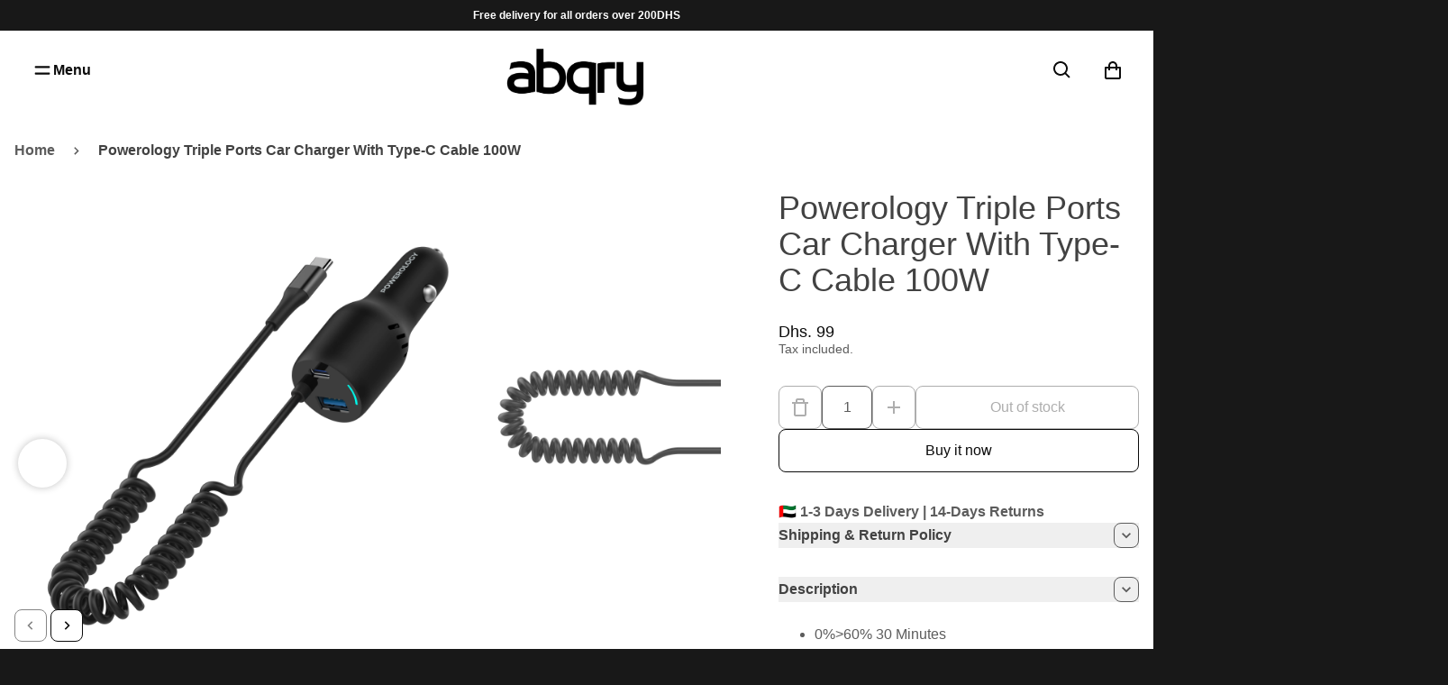

--- FILE ---
content_type: text/html; charset=utf-8
request_url: https://abqry.ae/products/powerology-triple-ports-car-charger-with-type-c-cable-100w
body_size: 52009
content:


<!doctype html>
<html class="no-js" lang="en" dir="ltr">
  <head>
     <script async src="https://www.googletagmanager.com/gtag/js?id=G-Q3R9PNP2LT"></script>
<script>
  window.dataLayer = window.dataLayer || [];
  function gtag(){dataLayer.push(arguments);}
  gtag('js', new Date());

  gtag('config', 'G-Q3R9PNP2LT');
</script>
    <meta charset="utf-8">
    <meta http-equiv="X-UA-Compatible" content="IE=edge">
    <meta name="viewport" content="width=device-width,initial-scale=1">
    <meta name="theme-color" content="#181818">

    <!-- page-meta -->
    <title>
      Powerology Triple Ports Car Charger With Type-C Cable 100W
 &ndash;  ABQRY</title>

    
      <meta name="description" content="Buy Powerology Triple Ports Car Charger With Type-C Cable 100W online. Best price &amp; quality guaranteed. Free shipping available.">
    

    

<meta property="og:site_name" content=" ABQRY">
<meta property="og:url" content="https://abqry.ae/products/powerology-triple-ports-car-charger-with-type-c-cable-100w">
<meta property="og:title" content="Powerology Triple Ports Car Charger With Type-C Cable 100W">
<meta property="og:type" content="product">
<meta property="og:description" content="Buy Powerology Triple Ports Car Charger With Type-C Cable 100W online. Best price &amp; quality guaranteed. Free shipping available."><meta property="og:image" content="http://abqry.ae/cdn/shop/files/IMG-0347.png?v=1713712285">
  <meta property="og:image:secure_url" content="https://abqry.ae/cdn/shop/files/IMG-0347.png?v=1713712285">
  <meta property="og:image:width" content="5000">
  <meta property="og:image:height" content="5000"><meta property="og:price:amount" content="99.00">
  <meta property="og:price:currency" content="AED"><meta name="twitter:card" content="summary_large_image">
<meta name="twitter:title" content="Powerology Triple Ports Car Charger With Type-C Cable 100W">
<meta name="twitter:description" content="Buy Powerology Triple Ports Car Charger With Type-C Cable 100W online. Best price &amp; quality guaranteed. Free shipping available.">


    <link rel="canonical" href="https://abqry.ae/products/powerology-triple-ports-car-charger-with-type-c-cable-100w">
    <!-- end-page-meta -->

    <link rel="preconnect" href="https://cdn.shopify.com" crossorigin><script>window.performance && window.performance.mark && window.performance.mark('shopify.content_for_header.start');</script><meta name="google-site-verification" content="c7dPi5JAfI_41ahS61HqPQO8aTbJOPmkws1wm84ZAR0">
<meta name="google-site-verification" content="XWhFPZ7FCGcH0BG0lev5eOmZ-zrU8ROzWFxP7gNrpZI">
<meta id="shopify-digital-wallet" name="shopify-digital-wallet" content="/17404887/digital_wallets/dialog">
<link rel="alternate" type="application/json+oembed" href="https://abqry.ae/products/powerology-triple-ports-car-charger-with-type-c-cable-100w.oembed">
<script async="async" src="/checkouts/internal/preloads.js?locale=en-AE"></script>
<script id="shopify-features" type="application/json">{"accessToken":"6168815e673423595abbd63ee549dd8c","betas":["rich-media-storefront-analytics"],"domain":"abqry.ae","predictiveSearch":true,"shopId":17404887,"locale":"en"}</script>
<script>var Shopify = Shopify || {};
Shopify.shop = "al-abqari.myshopify.com";
Shopify.locale = "en";
Shopify.currency = {"active":"AED","rate":"1.0"};
Shopify.country = "AE";
Shopify.theme = {"name":"Satoshi","id":171270307863,"schema_name":"Satoshi","schema_version":"9.0.0","theme_store_id":2881,"role":"main"};
Shopify.theme.handle = "null";
Shopify.theme.style = {"id":null,"handle":null};
Shopify.cdnHost = "abqry.ae/cdn";
Shopify.routes = Shopify.routes || {};
Shopify.routes.root = "/";</script>
<script type="module">!function(o){(o.Shopify=o.Shopify||{}).modules=!0}(window);</script>
<script>!function(o){function n(){var o=[];function n(){o.push(Array.prototype.slice.apply(arguments))}return n.q=o,n}var t=o.Shopify=o.Shopify||{};t.loadFeatures=n(),t.autoloadFeatures=n()}(window);</script>
<script id="shop-js-analytics" type="application/json">{"pageType":"product"}</script>
<script defer="defer" async type="module" src="//abqry.ae/cdn/shopifycloud/shop-js/modules/v2/client.init-shop-cart-sync_BT-GjEfc.en.esm.js"></script>
<script defer="defer" async type="module" src="//abqry.ae/cdn/shopifycloud/shop-js/modules/v2/chunk.common_D58fp_Oc.esm.js"></script>
<script defer="defer" async type="module" src="//abqry.ae/cdn/shopifycloud/shop-js/modules/v2/chunk.modal_xMitdFEc.esm.js"></script>
<script type="module">
  await import("//abqry.ae/cdn/shopifycloud/shop-js/modules/v2/client.init-shop-cart-sync_BT-GjEfc.en.esm.js");
await import("//abqry.ae/cdn/shopifycloud/shop-js/modules/v2/chunk.common_D58fp_Oc.esm.js");
await import("//abqry.ae/cdn/shopifycloud/shop-js/modules/v2/chunk.modal_xMitdFEc.esm.js");

  window.Shopify.SignInWithShop?.initShopCartSync?.({"fedCMEnabled":true,"windoidEnabled":true});

</script>
<script>(function() {
  var isLoaded = false;
  function asyncLoad() {
    if (isLoaded) return;
    isLoaded = true;
    var urls = ["https:\/\/cdn.shopify.com\/s\/files\/1\/0683\/1371\/0892\/files\/splmn-shopify-prod-August-31.min.js?v=1693985059\u0026shop=al-abqari.myshopify.com","https:\/\/js.smile.io\/v1\/smile-shopify.js?shop=al-abqari.myshopify.com"];
    for (var i = 0; i < urls.length; i++) {
      var s = document.createElement('script');
      s.type = 'text/javascript';
      s.async = true;
      s.src = urls[i];
      var x = document.getElementsByTagName('script')[0];
      x.parentNode.insertBefore(s, x);
    }
  };
  if(window.attachEvent) {
    window.attachEvent('onload', asyncLoad);
  } else {
    window.addEventListener('load', asyncLoad, false);
  }
})();</script>
<script id="__st">var __st={"a":17404887,"offset":14400,"reqid":"8b111238-4e76-404c-9e46-7eb612421fd6-1769063651","pageurl":"abqry.ae\/products\/powerology-triple-ports-car-charger-with-type-c-cable-100w","u":"96447816a9f0","p":"product","rtyp":"product","rid":7125257125911};</script>
<script>window.ShopifyPaypalV4VisibilityTracking = true;</script>
<script id="captcha-bootstrap">!function(){'use strict';const t='contact',e='account',n='new_comment',o=[[t,t],['blogs',n],['comments',n],[t,'customer']],c=[[e,'customer_login'],[e,'guest_login'],[e,'recover_customer_password'],[e,'create_customer']],r=t=>t.map((([t,e])=>`form[action*='/${t}']:not([data-nocaptcha='true']) input[name='form_type'][value='${e}']`)).join(','),a=t=>()=>t?[...document.querySelectorAll(t)].map((t=>t.form)):[];function s(){const t=[...o],e=r(t);return a(e)}const i='password',u='form_key',d=['recaptcha-v3-token','g-recaptcha-response','h-captcha-response',i],f=()=>{try{return window.sessionStorage}catch{return}},m='__shopify_v',_=t=>t.elements[u];function p(t,e,n=!1){try{const o=window.sessionStorage,c=JSON.parse(o.getItem(e)),{data:r}=function(t){const{data:e,action:n}=t;return t[m]||n?{data:e,action:n}:{data:t,action:n}}(c);for(const[e,n]of Object.entries(r))t.elements[e]&&(t.elements[e].value=n);n&&o.removeItem(e)}catch(o){console.error('form repopulation failed',{error:o})}}const l='form_type',E='cptcha';function T(t){t.dataset[E]=!0}const w=window,h=w.document,L='Shopify',v='ce_forms',y='captcha';let A=!1;((t,e)=>{const n=(g='f06e6c50-85a8-45c8-87d0-21a2b65856fe',I='https://cdn.shopify.com/shopifycloud/storefront-forms-hcaptcha/ce_storefront_forms_captcha_hcaptcha.v1.5.2.iife.js',D={infoText:'Protected by hCaptcha',privacyText:'Privacy',termsText:'Terms'},(t,e,n)=>{const o=w[L][v],c=o.bindForm;if(c)return c(t,g,e,D).then(n);var r;o.q.push([[t,g,e,D],n]),r=I,A||(h.body.append(Object.assign(h.createElement('script'),{id:'captcha-provider',async:!0,src:r})),A=!0)});var g,I,D;w[L]=w[L]||{},w[L][v]=w[L][v]||{},w[L][v].q=[],w[L][y]=w[L][y]||{},w[L][y].protect=function(t,e){n(t,void 0,e),T(t)},Object.freeze(w[L][y]),function(t,e,n,w,h,L){const[v,y,A,g]=function(t,e,n){const i=e?o:[],u=t?c:[],d=[...i,...u],f=r(d),m=r(i),_=r(d.filter((([t,e])=>n.includes(e))));return[a(f),a(m),a(_),s()]}(w,h,L),I=t=>{const e=t.target;return e instanceof HTMLFormElement?e:e&&e.form},D=t=>v().includes(t);t.addEventListener('submit',(t=>{const e=I(t);if(!e)return;const n=D(e)&&!e.dataset.hcaptchaBound&&!e.dataset.recaptchaBound,o=_(e),c=g().includes(e)&&(!o||!o.value);(n||c)&&t.preventDefault(),c&&!n&&(function(t){try{if(!f())return;!function(t){const e=f();if(!e)return;const n=_(t);if(!n)return;const o=n.value;o&&e.removeItem(o)}(t);const e=Array.from(Array(32),(()=>Math.random().toString(36)[2])).join('');!function(t,e){_(t)||t.append(Object.assign(document.createElement('input'),{type:'hidden',name:u})),t.elements[u].value=e}(t,e),function(t,e){const n=f();if(!n)return;const o=[...t.querySelectorAll(`input[type='${i}']`)].map((({name:t})=>t)),c=[...d,...o],r={};for(const[a,s]of new FormData(t).entries())c.includes(a)||(r[a]=s);n.setItem(e,JSON.stringify({[m]:1,action:t.action,data:r}))}(t,e)}catch(e){console.error('failed to persist form',e)}}(e),e.submit())}));const S=(t,e)=>{t&&!t.dataset[E]&&(n(t,e.some((e=>e===t))),T(t))};for(const o of['focusin','change'])t.addEventListener(o,(t=>{const e=I(t);D(e)&&S(e,y())}));const B=e.get('form_key'),M=e.get(l),P=B&&M;t.addEventListener('DOMContentLoaded',(()=>{const t=y();if(P)for(const e of t)e.elements[l].value===M&&p(e,B);[...new Set([...A(),...v().filter((t=>'true'===t.dataset.shopifyCaptcha))])].forEach((e=>S(e,t)))}))}(h,new URLSearchParams(w.location.search),n,t,e,['guest_login'])})(!0,!0)}();</script>
<script integrity="sha256-4kQ18oKyAcykRKYeNunJcIwy7WH5gtpwJnB7kiuLZ1E=" data-source-attribution="shopify.loadfeatures" defer="defer" src="//abqry.ae/cdn/shopifycloud/storefront/assets/storefront/load_feature-a0a9edcb.js" crossorigin="anonymous"></script>
<script data-source-attribution="shopify.dynamic_checkout.dynamic.init">var Shopify=Shopify||{};Shopify.PaymentButton=Shopify.PaymentButton||{isStorefrontPortableWallets:!0,init:function(){window.Shopify.PaymentButton.init=function(){};var t=document.createElement("script");t.src="https://abqry.ae/cdn/shopifycloud/portable-wallets/latest/portable-wallets.en.js",t.type="module",document.head.appendChild(t)}};
</script>
<script data-source-attribution="shopify.dynamic_checkout.buyer_consent">
  function portableWalletsHideBuyerConsent(e){var t=document.getElementById("shopify-buyer-consent"),n=document.getElementById("shopify-subscription-policy-button");t&&n&&(t.classList.add("hidden"),t.setAttribute("aria-hidden","true"),n.removeEventListener("click",e))}function portableWalletsShowBuyerConsent(e){var t=document.getElementById("shopify-buyer-consent"),n=document.getElementById("shopify-subscription-policy-button");t&&n&&(t.classList.remove("hidden"),t.removeAttribute("aria-hidden"),n.addEventListener("click",e))}window.Shopify?.PaymentButton&&(window.Shopify.PaymentButton.hideBuyerConsent=portableWalletsHideBuyerConsent,window.Shopify.PaymentButton.showBuyerConsent=portableWalletsShowBuyerConsent);
</script>
<script>
  function portableWalletsCleanup(e){e&&e.src&&console.error("Failed to load portable wallets script "+e.src);var t=document.querySelectorAll("shopify-accelerated-checkout .shopify-payment-button__skeleton, shopify-accelerated-checkout-cart .wallet-cart-button__skeleton"),e=document.getElementById("shopify-buyer-consent");for(let e=0;e<t.length;e++)t[e].remove();e&&e.remove()}function portableWalletsNotLoadedAsModule(e){e instanceof ErrorEvent&&"string"==typeof e.message&&e.message.includes("import.meta")&&"string"==typeof e.filename&&e.filename.includes("portable-wallets")&&(window.removeEventListener("error",portableWalletsNotLoadedAsModule),window.Shopify.PaymentButton.failedToLoad=e,"loading"===document.readyState?document.addEventListener("DOMContentLoaded",window.Shopify.PaymentButton.init):window.Shopify.PaymentButton.init())}window.addEventListener("error",portableWalletsNotLoadedAsModule);
</script>

<script type="module" src="https://abqry.ae/cdn/shopifycloud/portable-wallets/latest/portable-wallets.en.js" onError="portableWalletsCleanup(this)" crossorigin="anonymous"></script>
<script nomodule>
  document.addEventListener("DOMContentLoaded", portableWalletsCleanup);
</script>

<link id="shopify-accelerated-checkout-styles" rel="stylesheet" media="screen" href="https://abqry.ae/cdn/shopifycloud/portable-wallets/latest/accelerated-checkout-backwards-compat.css" crossorigin="anonymous">
<style id="shopify-accelerated-checkout-cart">
        #shopify-buyer-consent {
  margin-top: 1em;
  display: inline-block;
  width: 100%;
}

#shopify-buyer-consent.hidden {
  display: none;
}

#shopify-subscription-policy-button {
  background: none;
  border: none;
  padding: 0;
  text-decoration: underline;
  font-size: inherit;
  cursor: pointer;
}

#shopify-subscription-policy-button::before {
  box-shadow: none;
}

      </style>

<script>window.performance && window.performance.mark && window.performance.mark('shopify.content_for_header.end');</script>

    

<style data-shopify>
  

  
  
  
  

  :root {
    --desktop-product-aspect-ratio: 0.75;

    --font-family-body: "system_ui", -apple-system, 'Segoe UI', Roboto, 'Helvetica Neue', 'Noto Sans', 'Liberation Sans', Arial, sans-serif, 'Apple Color Emoji', 'Segoe UI Emoji', 'Segoe UI Symbol', 'Noto Color Emoji';
    --font-weight-body: 400;
    --font-style-body: normal;

    --font-family-display: "system_ui", -apple-system, 'Segoe UI', Roboto, 'Helvetica Neue', 'Noto Sans', 'Liberation Sans', Arial, sans-serif, 'Apple Color Emoji', 'Segoe UI Emoji', 'Segoe UI Symbol', 'Noto Color Emoji';
    --font-weight-display: 400;
    --font-style-display: normal;

    --page-width: 0rem;
    --page-width-margin: 0rem;

    --progress-bar-color: #29d;
    --progress-bar-height: 2px;

    --fade-in-bg: #ffffff;

    --color-primary-50: #7e7e7e;
    --color-primary-100: #4b4b4b;
    --color-primary-400: #252525;
    --color-primary-500: #181818;
    --color-primary-600: #0b0b0b;
    --color-primary-700: #000000;

    --color-background-50: #ffffff;
    --color-background-100: #ffffff;
    --color-background-400: #ffffff;
    --color-background-500: #ffffff;
    --color-background-600: #f2f2f2;
    --color-background-700: #e6e6e6;

    /* On dark bg, ligher color is lighter */
    /* On light bg, lighter color is darker */

    
      /* bg_is_darker: false; */
      --color-primary-800: #181818;
      --color-text-50: #000000;
      --color-text-100: #0f0f0f;
      --color-text-400: #353535;
      --color-text-500: #424242;
      --color-text-600: #4f4f4f;
      --color-text-700: #5c5c5c;
      --color-overlay: #18181833;
      --color-overlay-dark: #18181866;
      --header-shadow: 0 10px 8px rgb(0 0 0 / 0.04);
    

    --color-secondary-50: #ffffff;
    --color-secondary-100: #ffffff;
    --color-secondary-400: #f5f5f5;
    --color-secondary-500: #e8e8e8;
    --color-secondary-600: #dbdbdb;
    --color-secondary-700: #cfcfcf;
  }

  /* On dark bg, ligher color should become even lighter */
  /* On light bg, lighter color should become darker */

  @media (prefers-contrast: more) {
    :root {
      
        /* bg_is_darker: false; */
        --color-text-50: #000000;
        --color-text-100: #000000;
        --color-text-400: #1c1c1c;
        --color-text-500: #292929;
        --color-text-600: #353535;
        --color-text-700: #424242;

        --color-primary-50: #000000;
        --color-primary-100: #000000;
        --color-primary-400: #000000;
        --color-primary-500: #000000;
        --color-primary-600: #0b0b0b;
        --color-primary-700: #181818;
        --color-primary-800: #252525;
      
    }
  }

  


    .color-scheme-1 {
      --color-primary-50: #7e7e7e;
      --color-primary-100: #4b4b4b;
      --color-primary-400: #252525;
      --color-primary-500: #181818;
      --color-primary-600: #0b0b0b;
      --color-primary-700: #000000;
      
        --color-primary-800: #181818;
      

      --color-background-50: #ffffff;
      --color-background-100: #ffffff;
      --color-background-400: #ffffff;
      --color-background-500: #ffffff;
      --color-background-600: #f2f2f2;
      --color-background-700: #e6e6e6;

      /* On dark bg, ligher color is lighter */
      /* On light bg, lighter color is darker */

      
        /* bg_is_darker: false; */
        --color-text-50: #000000;
        --color-text-100: #0f0f0f;
        --color-text-400: #353535;
        --color-text-500: #424242;
        --color-text-600: #4f4f4f;
        --color-text-700: #5c5c5c;
      

      --color-secondary-50: #ffffff;
      --color-secondary-100: #ffffff;
      --color-secondary-400: #f5f5f5;
      --color-secondary-500: #e8e8e8;
      --color-secondary-600: #dbdbdb;
      --color-secondary-700: #cfcfcf;
      color: var(--color-text-700);
    }

    @media (prefers-contrast: more) {
      .color-scheme-1 {
      
        /* bg_is_darker: false; */
        --color-text-50: #000000;
        --color-text-100: #000000;
        --color-text-400: #1c1c1c;
        --color-text-500: #292929;
        --color-text-600: #353535;
        --color-text-700: #424242;

        --color-primary-50: #000000;
        --color-primary-100: #000000;
        --color-primary-400: #000000;
        --color-primary-500: #000000;
        --color-primary-600: #0b0b0b;
        --color-primary-700: #181818;
        --color-primary-800: #252525;
      
    }
  }
  


    .color-scheme-2 {
      --color-primary-50: #d4dad2;
      --color-primary-100: #9eab9b;
      --color-primary-400: #768872;
      --color-primary-500: #6a7a66;
      --color-primary-600: #5e6c5a;
      --color-primary-700: #525e4f;
      
        --color-primary-800: #6a7a66;
      

      --color-background-50: #ffffff;
      --color-background-100: #ffffff;
      --color-background-400: #ffffff;
      --color-background-500: #f5f8f6;
      --color-background-600: #e6ede9;
      --color-background-700: #d7e3db;

      /* On dark bg, ligher color is lighter */
      /* On light bg, lighter color is darker */

      
        /* bg_is_darker: false; */
        --color-text-50: #000000;
        --color-text-100: #000000;
        --color-text-400: #292424;
        --color-text-500: #363030;
        --color-text-600: #443c3c;
        --color-text-700: #514848;
      

      --color-secondary-50: #ffffff;
      --color-secondary-100: #f6f6f5;
      --color-secondary-400: #d0d2cc;
      --color-secondary-500: #c4c6bf;
      --color-secondary-600: #b8bab2;
      --color-secondary-700: #abaea4;
      color: var(--color-text-700);
    }

    @media (prefers-contrast: more) {
      .color-scheme-2 {
      
        /* bg_is_darker: false; */
        --color-text-50: #000000;
        --color-text-100: #000000;
        --color-text-400: #0e0c0c;
        --color-text-500: #1b1818;
        --color-text-600: #292424;
        --color-text-700: #363030;

        --color-primary-50: #000000;
        --color-primary-100: #222720;
        --color-primary-400: #465043;
        --color-primary-500: #525e4f;
        --color-primary-600: #5e6c5a;
        --color-primary-700: #6a7a66;
        --color-primary-800: #768872;
      
    }
  }
  


    .color-scheme-3 {
      --color-primary-50: #c1b0a6;
      --color-primary-100: #977b6a;
      --color-primary-400: #6a564b;
      --color-primary-500: #5b4a40;
      --color-primary-600: #4c3e35;
      --color-primary-700: #3d322b;
      
        --color-primary-800: #5b4a40;
      

      --color-background-50: #ffffff;
      --color-background-100: #ffffff;
      --color-background-400: #f1eeed;
      --color-background-500: #e6e1de;
      --color-background-600: #dbd4cf;
      --color-background-700: #d0c7c1;

      /* On dark bg, ligher color is lighter */
      /* On light bg, lighter color is darker */

      
        /* bg_is_darker: false; */
        --color-text-50: #000000;
        --color-text-100: #000000;
        --color-text-400: #252421;
        --color-text-500: #32312d;
        --color-text-600: #3f3e39;
        --color-text-700: #4d4b45;
      

      --color-secondary-50: #ffffff;
      --color-secondary-100: #e6e1dd;
      --color-secondary-400: #c7b9b0;
      --color-secondary-500: #bcaca1;
      --color-secondary-600: #b19f92;
      --color-secondary-700: #a79283;
      color: var(--color-text-700);
    }

    @media (prefers-contrast: more) {
      .color-scheme-3 {
      
        /* bg_is_darker: false; */
        --color-text-50: #000000;
        --color-text-100: #000000;
        --color-text-400: #0a0a09;
        --color-text-500: #171715;
        --color-text-600: #252421;
        --color-text-700: #32312d;

        --color-primary-50: #000000;
        --color-primary-100: #010101;
        --color-primary-400: #2e2520;
        --color-primary-500: #3d322b;
        --color-primary-600: #4c3e35;
        --color-primary-700: #5b4a40;
        --color-primary-800: #6a564b;
      
    }
  }
  


    .color-scheme-4 {
      --color-primary-50: #ffffff;
      --color-primary-100: #c5d4c5;
      --color-primary-400: #9ab399;
      --color-primary-500: #8ba88a;
      --color-primary-600: #7d9d7b;
      --color-primary-700: #6e926d;
      
        --color-primary-800: #587557;
      

      --color-background-50: #a8a2a2;
      --color-background-100: #766e6e;
      --color-background-400: #4e4949;
      --color-background-500: #413d3d;
      --color-background-600: #343131;
      --color-background-700: #272424;

      /* On dark bg, ligher color is lighter */
      /* On light bg, lighter color is darker */

      
        /* bg_is_darker: true; */
        --color-text-50: #ffffff;
        --color-text-100: #ffffff;
        --color-text-400: #efefef;
        --color-text-500: #e2e2e2;
        --color-text-600: #d5d5d5;
        --color-text-700: #c9c9c9;
      

      --color-secondary-50: #969696;
      --color-secondary-100: #636363;
      --color-secondary-400: #3d3d3d;
      --color-secondary-500: #303030;
      --color-secondary-600: #232323;
      --color-secondary-700: #171717;
      color: var(--color-text-700);
    }

    @media (prefers-contrast: more) {
      .color-scheme-4 {
      
        /* bg_is_darker: true; */
        --color-text-50: #ffffff;
        --color-text-100: #ffffff;
        --color-text-400: #ffffff;
        --color-text-500: #fbfbfb;
        --color-text-600: #efefef;
        --color-text-700: #e2e2e2;

        --color-primary-50: #ffffff;
        --color-primary-100: #e2e9e2;
        --color-primary-400: #b6c9b6;
        --color-primary-500: #a8bea7;
        --color-primary-600: #9ab399;
        --color-primary-700: #8ba88a;
        --color-primary-800: #7d9d7b;
      
    }
  }
  


    .color-scheme-5 {
      --color-primary-50: #f2e4e3;
      --color-primary-100: #d39f9c;
      --color-primary-400: #bc6c67;
      --color-primary-500: #b45b55;
      --color-primary-600: #a64f49;
      --color-primary-700: #944742;
      
        --color-primary-800: #b45b55;
      

      --color-background-50: #ffffff;
      --color-background-100: #ffffff;
      --color-background-400: #fefcfb;
      --color-background-500: #f7eee8;
      --color-background-600: #f0e0d5;
      --color-background-700: #ead2c2;

      /* On dark bg, ligher color is lighter */
      /* On light bg, lighter color is darker */

      
        /* bg_is_darker: false; */
        --color-text-50: #000000;
        --color-text-100: #160d0e;
        --color-text-400: #452a2d;
        --color-text-500: #553437;
        --color-text-600: #653e41;
        --color-text-700: #75474b;
      

      --color-secondary-50: #ffffff;
      --color-secondary-100: #ffffff;
      --color-secondary-400: #efcfc9;
      --color-secondary-500: #e9beb5;
      --color-secondary-600: #e3ada1;
      --color-secondary-700: #dd9b8e;
      color: var(--color-text-700);
    }

    @media (prefers-contrast: more) {
      .color-scheme-5 {
      
        /* bg_is_darker: false; */
        --color-text-50: #000000;
        --color-text-100: #000000;
        --color-text-400: #261718;
        --color-text-500: #352123;
        --color-text-600: #452a2d;
        --color-text-700: #553437;

        --color-primary-50: #070303;
        --color-primary-100: #4e2522;
        --color-primary-400: #833e3a;
        --color-primary-500: #944742;
        --color-primary-600: #a64f49;
        --color-primary-700: #b45b55;
        --color-primary-800: #bc6c67;
      
    }
  }
  


    .color-scheme-6 {
      --color-primary-50: #a58ce8;
      --color-primary-100: #6337d7;
      --color-primary-400: #4420a1;
      --color-primary-500: #3b1c8c;
      --color-primary-600: #321877;
      --color-primary-700: #291462;
      
        --color-primary-800: #3b1c8c;
      

      --color-background-50: #ffffff;
      --color-background-100: #ffffff;
      --color-background-400: #ffffff;
      --color-background-500: #f2f2f2;
      --color-background-600: #e5e5e5;
      --color-background-700: #d8d8d8;

      /* On dark bg, ligher color is lighter */
      /* On light bg, lighter color is darker */

      
        /* bg_is_darker: false; */
        --color-text-50: #000000;
        --color-text-100: #0f0f0f;
        --color-text-400: #353535;
        --color-text-500: #424242;
        --color-text-600: #4f4f4f;
        --color-text-700: #5c5c5c;
      

      --color-secondary-50: #ffffff;
      --color-secondary-100: #ffffff;
      --color-secondary-400: #e9dff7;
      --color-secondary-500: #dbcbf2;
      --color-secondary-600: #cdb7ed;
      --color-secondary-700: #bfa2e8;
      color: var(--color-text-700);
    }

    @media (prefers-contrast: more) {
      .color-scheme-6 {
      
        /* bg_is_darker: false; */
        --color-text-50: #000000;
        --color-text-100: #000000;
        --color-text-400: #1c1c1c;
        --color-text-500: #292929;
        --color-text-600: #353535;
        --color-text-700: #424242;

        --color-primary-50: #000000;
        --color-primary-100: #05030d;
        --color-primary-400: #200f4c;
        --color-primary-500: #291462;
        --color-primary-600: #321877;
        --color-primary-700: #3b1c8c;
        --color-primary-800: #4420a1;
      
    }
  }
  


    .color-scheme-7 {
      --color-primary-50: #dfc7b4;
      --color-primary-100: #c0916d;
      --color-primary-400: #9d6a44;
      --color-primary-500: #8b5e3c;
      --color-primary-600: #795234;
      --color-primary-700: #67462d;
      
        --color-primary-800: #8b5e3c;
      

      --color-background-50: #ffffff;
      --color-background-100: #ffffff;
      --color-background-400: #ffffff;
      --color-background-500: #faf7f3;
      --color-background-600: #f3ebe1;
      --color-background-700: #ebdfcf;

      /* On dark bg, ligher color is lighter */
      /* On light bg, lighter color is darker */

      
        /* bg_is_darker: false; */
        --color-text-50: #000000;
        --color-text-100: #0f0f0f;
        --color-text-400: #353535;
        --color-text-500: #424242;
        --color-text-600: #4f4f4f;
        --color-text-700: #5c5c5c;
      

      --color-secondary-50: #ffffff;
      --color-secondary-100: #d5d1ca;
      --color-secondary-400: #b3ab9f;
      --color-secondary-500: #a89f91;
      --color-secondary-600: #9d9383;
      --color-secondary-700: #918675;
      color: var(--color-text-700);
    }

    @media (prefers-contrast: more) {
      .color-scheme-7 {
      
        /* bg_is_darker: false; */
        --color-text-50: #000000;
        --color-text-100: #000000;
        --color-text-400: #1c1c1c;
        --color-text-500: #292929;
        --color-text-600: #353535;
        --color-text-700: #424242;

        --color-primary-50: #000000;
        --color-primary-100: #20160e;
        --color-primary-400: #563a25;
        --color-primary-500: #67462d;
        --color-primary-600: #795234;
        --color-primary-700: #8b5e3c;
        --color-primary-800: #9d6a44;
      
    }
  }
  


    .color-scheme-8 {
      --color-primary-50: #f4f4f4;
      --color-primary-100: #c1c1c1;
      --color-primary-400: #9b9b9b;
      --color-primary-500: #8e8e8e;
      --color-primary-600: #818181;
      --color-primary-700: #757575;
      
        --color-primary-800: #8e8e8e;
      

      --color-background-50: #ffffff;
      --color-background-100: #ffffff;
      --color-background-400: #ffffff;
      --color-background-500: #f8f6f3;
      --color-background-600: #efeae3;
      --color-background-700: #e5ded3;

      /* On dark bg, ligher color is lighter */
      /* On light bg, lighter color is darker */

      
        /* bg_is_darker: false; */
        --color-text-50: #000000;
        --color-text-100: #0f0f0f;
        --color-text-400: #353535;
        --color-text-500: #424242;
        --color-text-600: #4f4f4f;
        --color-text-700: #5c5c5c;
      

      --color-secondary-50: #ffffff;
      --color-secondary-100: #f1f4ee;
      --color-secondary-400: #ccd4c1;
      --color-secondary-500: #bfcab2;
      --color-secondary-600: #b2c0a3;
      --color-secondary-700: #a6b594;
      color: var(--color-text-700);
    }

    @media (prefers-contrast: more) {
      .color-scheme-8 {
      
        /* bg_is_darker: false; */
        --color-text-50: #000000;
        --color-text-100: #000000;
        --color-text-400: #1c1c1c;
        --color-text-500: #292929;
        --color-text-600: #353535;
        --color-text-700: #424242;

        --color-primary-50: #0f0f0f;
        --color-primary-100: #424242;
        --color-primary-400: #686868;
        --color-primary-500: #757575;
        --color-primary-600: #818181;
        --color-primary-700: #8e8e8e;
        --color-primary-800: #9b9b9b;
      
    }
  }
  

  *,
  *::before,
  *::after {
    box-sizing: inherit;
  }

  html {
    box-sizing: border-box;
    height: 100%;
    text-rendering: optimizeLegibility;
    -webkit-font-smoothing: antialiased;
    -moz-osx-font-smoothing: grayscale;
  }

  body {
    display: grid;
    grid-template-rows: 1fr auto;
    min-height: 100%;
    margin: 0;
    font-size: 1rem;
    line-height: calc(1 + 0.8 / var(--font-body-scale));
  }

  
    .shopify-section {
      display: contents;
    }
  
</style>


    <link rel="stylesheet" href="//abqry.ae/cdn/shop/t/17/assets/app.css?v=161108431988517014551766153269">
    <script defer src="//abqry.ae/cdn/shop/t/17/assets/app.js?v=103536328340371904441765918172"></script>
    <script defer src="//abqry.ae/cdn/shop/t/17/assets/alpine.3.14.0.min.js?v=117952194533155082741765918172"></script><script>
      document.documentElement.className = document.documentElement.className.replace('no-js', 'js');
      if (Shopify.designMode) {
        document.documentElement.classList.add('shopify-design-mode');
      }
    </script>

    <script>
  const computeRatio = () => {
    const smallestViewportHeightElem = document.createElement('div');
    smallestViewportHeightElem.style.position = 'fixed';
    smallestViewportHeightElem.style.top = '0';
    smallestViewportHeightElem.style.left = '0';
    smallestViewportHeightElem.style.width = '100vw';
    smallestViewportHeightElem.style.height = '100svh';
    smallestViewportHeightElem.style.visibility = 'hidden';
    smallestViewportHeightElem.style.pointerEvents = 'none';
    document.documentElement.appendChild(smallestViewportHeightElem);

    // measure once
    const screenHeight = smallestViewportHeightElem.offsetHeight;
    const screenWidth = smallestViewportHeightElem.offsetWidth;

    smallestViewportHeightElem.remove();

    document.documentElement.style.setProperty(
      '--product-aspect-ratio',
      (screenWidth / (screenHeight - 155 - 64)).toString(),
    );
  };

  window.addEventListener('resize', computeRatio);
  computeRatio();
</script>


    
    
        
        
          <link href="//abqry.ae/cdn/shop/files/IMG-0347.png?v=1713712285" as="image" rel="preload">
        

      

    
    
  <!-- BEGIN app block: shopify://apps/currency-converter-multicoin/blocks/app-embed/eba38363-5734-4fb2-be51-4bcccb813451 -->
<!-- END app block --><!-- BEGIN app block: shopify://apps/judge-me-reviews/blocks/judgeme_core/61ccd3b1-a9f2-4160-9fe9-4fec8413e5d8 --><!-- Start of Judge.me Core -->






<link rel="dns-prefetch" href="https://cdnwidget.judge.me">
<link rel="dns-prefetch" href="https://cdn.judge.me">
<link rel="dns-prefetch" href="https://cdn1.judge.me">
<link rel="dns-prefetch" href="https://api.judge.me">

<script data-cfasync='false' class='jdgm-settings-script'>window.jdgmSettings={"pagination":5,"disable_web_reviews":false,"badge_no_review_text":"No reviews","badge_n_reviews_text":"{{ n }} review/reviews","hide_badge_preview_if_no_reviews":true,"badge_hide_text":false,"enforce_center_preview_badge":false,"widget_title":"Customer Reviews","widget_open_form_text":"Write a review","widget_close_form_text":"Cancel review","widget_refresh_page_text":"Refresh page","widget_summary_text":"Based on {{ number_of_reviews }} review/reviews","widget_no_review_text":"Be the first to write a review","widget_name_field_text":"Display name","widget_verified_name_field_text":"Verified Name (public)","widget_name_placeholder_text":"Display name","widget_required_field_error_text":"This field is required.","widget_email_field_text":"Email address","widget_verified_email_field_text":"Verified Email (private, can not be edited)","widget_email_placeholder_text":"Your email address","widget_email_field_error_text":"Please enter a valid email address.","widget_rating_field_text":"Rating","widget_review_title_field_text":"Review Title","widget_review_title_placeholder_text":"Give your review a title","widget_review_body_field_text":"Review content","widget_review_body_placeholder_text":"Start writing here...","widget_pictures_field_text":"Picture/Video (optional)","widget_submit_review_text":"Submit Review","widget_submit_verified_review_text":"Submit Verified Review","widget_submit_success_msg_with_auto_publish":"Thank you! Please refresh the page in a few moments to see your review. You can remove or edit your review by logging into \u003ca href='https://judge.me/login' target='_blank' rel='nofollow noopener'\u003eJudge.me\u003c/a\u003e","widget_submit_success_msg_no_auto_publish":"Thank you! Your review will be published as soon as it is approved by the shop admin. You can remove or edit your review by logging into \u003ca href='https://judge.me/login' target='_blank' rel='nofollow noopener'\u003eJudge.me\u003c/a\u003e","widget_show_default_reviews_out_of_total_text":"Showing {{ n_reviews_shown }} out of {{ n_reviews }} reviews.","widget_show_all_link_text":"Show all","widget_show_less_link_text":"Show less","widget_author_said_text":"{{ reviewer_name }} said:","widget_days_text":"{{ n }} days ago","widget_weeks_text":"{{ n }} week/weeks ago","widget_months_text":"{{ n }} month/months ago","widget_years_text":"{{ n }} year/years ago","widget_yesterday_text":"Yesterday","widget_today_text":"Today","widget_replied_text":"\u003e\u003e {{ shop_name }} replied:","widget_read_more_text":"Read more","widget_reviewer_name_as_initial":"","widget_rating_filter_color":"#fbcd0a","widget_rating_filter_see_all_text":"See all reviews","widget_sorting_most_recent_text":"Most Recent","widget_sorting_highest_rating_text":"Highest Rating","widget_sorting_lowest_rating_text":"Lowest Rating","widget_sorting_with_pictures_text":"Only Pictures","widget_sorting_most_helpful_text":"Most Helpful","widget_open_question_form_text":"Ask a question","widget_reviews_subtab_text":"Reviews","widget_questions_subtab_text":"Questions","widget_question_label_text":"Question","widget_answer_label_text":"Answer","widget_question_placeholder_text":"Write your question here","widget_submit_question_text":"Submit Question","widget_question_submit_success_text":"Thank you for your question! We will notify you once it gets answered.","verified_badge_text":"Verified","verified_badge_bg_color":"","verified_badge_text_color":"","verified_badge_placement":"left-of-reviewer-name","widget_review_max_height":"","widget_hide_border":false,"widget_social_share":false,"widget_thumb":false,"widget_review_location_show":false,"widget_location_format":"","all_reviews_include_out_of_store_products":true,"all_reviews_out_of_store_text":"(out of store)","all_reviews_pagination":100,"all_reviews_product_name_prefix_text":"about","enable_review_pictures":true,"enable_question_anwser":false,"widget_theme":"default","review_date_format":"mm/dd/yyyy","default_sort_method":"most-recent","widget_product_reviews_subtab_text":"Product Reviews","widget_shop_reviews_subtab_text":"Shop Reviews","widget_other_products_reviews_text":"Reviews for other products","widget_store_reviews_subtab_text":"Store reviews","widget_no_store_reviews_text":"This store hasn't received any reviews yet","widget_web_restriction_product_reviews_text":"This product hasn't received any reviews yet","widget_no_items_text":"No items found","widget_show_more_text":"Show more","widget_write_a_store_review_text":"Write a Store Review","widget_other_languages_heading":"Reviews in Other Languages","widget_translate_review_text":"Translate review to {{ language }}","widget_translating_review_text":"Translating...","widget_show_original_translation_text":"Show original ({{ language }})","widget_translate_review_failed_text":"Review couldn't be translated.","widget_translate_review_retry_text":"Retry","widget_translate_review_try_again_later_text":"Try again later","show_product_url_for_grouped_product":false,"widget_sorting_pictures_first_text":"Pictures First","show_pictures_on_all_rev_page_mobile":false,"show_pictures_on_all_rev_page_desktop":false,"floating_tab_hide_mobile_install_preference":false,"floating_tab_button_name":"★ Reviews","floating_tab_title":"Let customers speak for us","floating_tab_button_color":"","floating_tab_button_background_color":"","floating_tab_url":"","floating_tab_url_enabled":false,"floating_tab_tab_style":"text","all_reviews_text_badge_text":"Customers rate us {{ shop.metafields.judgeme.all_reviews_rating | round: 1 }}/5 based on {{ shop.metafields.judgeme.all_reviews_count }} reviews.","all_reviews_text_badge_text_branded_style":"{{ shop.metafields.judgeme.all_reviews_rating | round: 1 }} out of 5 stars based on {{ shop.metafields.judgeme.all_reviews_count }} reviews","is_all_reviews_text_badge_a_link":false,"show_stars_for_all_reviews_text_badge":false,"all_reviews_text_badge_url":"","all_reviews_text_style":"branded","all_reviews_text_color_style":"judgeme_brand_color","all_reviews_text_color":"#108474","all_reviews_text_show_jm_brand":false,"featured_carousel_show_header":true,"featured_carousel_title":"Let customers speak for us","testimonials_carousel_title":"Customers are saying","videos_carousel_title":"Real customer stories","cards_carousel_title":"Customers are saying","featured_carousel_count_text":"from {{ n }} reviews","featured_carousel_add_link_to_all_reviews_page":false,"featured_carousel_url":"","featured_carousel_show_images":true,"featured_carousel_autoslide_interval":5,"featured_carousel_arrows_on_the_sides":false,"featured_carousel_height":250,"featured_carousel_width":80,"featured_carousel_image_size":0,"featured_carousel_image_height":250,"featured_carousel_arrow_color":"#eeeeee","verified_count_badge_style":"branded","verified_count_badge_orientation":"horizontal","verified_count_badge_color_style":"judgeme_brand_color","verified_count_badge_color":"#108474","is_verified_count_badge_a_link":false,"verified_count_badge_url":"","verified_count_badge_show_jm_brand":true,"widget_rating_preset_default":5,"widget_first_sub_tab":"product-reviews","widget_show_histogram":true,"widget_histogram_use_custom_color":false,"widget_pagination_use_custom_color":false,"widget_star_use_custom_color":false,"widget_verified_badge_use_custom_color":false,"widget_write_review_use_custom_color":false,"picture_reminder_submit_button":"Upload Pictures","enable_review_videos":false,"mute_video_by_default":false,"widget_sorting_videos_first_text":"Videos First","widget_review_pending_text":"Pending","featured_carousel_items_for_large_screen":3,"social_share_options_order":"Facebook,Twitter","remove_microdata_snippet":true,"disable_json_ld":false,"enable_json_ld_products":false,"preview_badge_show_question_text":false,"preview_badge_no_question_text":"No questions","preview_badge_n_question_text":"{{ number_of_questions }} question/questions","qa_badge_show_icon":false,"qa_badge_position":"same-row","remove_judgeme_branding":false,"widget_add_search_bar":false,"widget_search_bar_placeholder":"Search","widget_sorting_verified_only_text":"Verified only","featured_carousel_theme":"default","featured_carousel_show_rating":true,"featured_carousel_show_title":true,"featured_carousel_show_body":true,"featured_carousel_show_date":false,"featured_carousel_show_reviewer":true,"featured_carousel_show_product":false,"featured_carousel_header_background_color":"#108474","featured_carousel_header_text_color":"#ffffff","featured_carousel_name_product_separator":"reviewed","featured_carousel_full_star_background":"#108474","featured_carousel_empty_star_background":"#dadada","featured_carousel_vertical_theme_background":"#f9fafb","featured_carousel_verified_badge_enable":true,"featured_carousel_verified_badge_color":"#108474","featured_carousel_border_style":"round","featured_carousel_review_line_length_limit":3,"featured_carousel_more_reviews_button_text":"Read more reviews","featured_carousel_view_product_button_text":"View product","all_reviews_page_load_reviews_on":"scroll","all_reviews_page_load_more_text":"Load More Reviews","disable_fb_tab_reviews":false,"enable_ajax_cdn_cache":false,"widget_advanced_speed_features":5,"widget_public_name_text":"displayed publicly like","default_reviewer_name":"John Smith","default_reviewer_name_has_non_latin":true,"widget_reviewer_anonymous":"Anonymous","medals_widget_title":"Judge.me Review Medals","medals_widget_background_color":"#f9fafb","medals_widget_position":"footer_all_pages","medals_widget_border_color":"#f9fafb","medals_widget_verified_text_position":"left","medals_widget_use_monochromatic_version":false,"medals_widget_elements_color":"#108474","show_reviewer_avatar":true,"widget_invalid_yt_video_url_error_text":"Not a YouTube video URL","widget_max_length_field_error_text":"Please enter no more than {0} characters.","widget_show_country_flag":false,"widget_show_collected_via_shop_app":true,"widget_verified_by_shop_badge_style":"light","widget_verified_by_shop_text":"Verified by Shop","widget_show_photo_gallery":false,"widget_load_with_code_splitting":true,"widget_ugc_install_preference":false,"widget_ugc_title":"Made by us, Shared by you","widget_ugc_subtitle":"Tag us to see your picture featured in our page","widget_ugc_arrows_color":"#ffffff","widget_ugc_primary_button_text":"Buy Now","widget_ugc_primary_button_background_color":"#108474","widget_ugc_primary_button_text_color":"#ffffff","widget_ugc_primary_button_border_width":"0","widget_ugc_primary_button_border_style":"none","widget_ugc_primary_button_border_color":"#108474","widget_ugc_primary_button_border_radius":"25","widget_ugc_secondary_button_text":"Load More","widget_ugc_secondary_button_background_color":"#ffffff","widget_ugc_secondary_button_text_color":"#108474","widget_ugc_secondary_button_border_width":"2","widget_ugc_secondary_button_border_style":"solid","widget_ugc_secondary_button_border_color":"#108474","widget_ugc_secondary_button_border_radius":"25","widget_ugc_reviews_button_text":"View Reviews","widget_ugc_reviews_button_background_color":"#ffffff","widget_ugc_reviews_button_text_color":"#108474","widget_ugc_reviews_button_border_width":"2","widget_ugc_reviews_button_border_style":"solid","widget_ugc_reviews_button_border_color":"#108474","widget_ugc_reviews_button_border_radius":"25","widget_ugc_reviews_button_link_to":"judgeme-reviews-page","widget_ugc_show_post_date":true,"widget_ugc_max_width":"800","widget_rating_metafield_value_type":true,"widget_primary_color":"#108474","widget_enable_secondary_color":false,"widget_secondary_color":"#edf5f5","widget_summary_average_rating_text":"{{ average_rating }} out of 5","widget_media_grid_title":"Customer photos \u0026 videos","widget_media_grid_see_more_text":"See more","widget_round_style":false,"widget_show_product_medals":true,"widget_verified_by_judgeme_text":"Verified by Judge.me","widget_show_store_medals":true,"widget_verified_by_judgeme_text_in_store_medals":"Verified by Judge.me","widget_media_field_exceed_quantity_message":"Sorry, we can only accept {{ max_media }} for one review.","widget_media_field_exceed_limit_message":"{{ file_name }} is too large, please select a {{ media_type }} less than {{ size_limit }}MB.","widget_review_submitted_text":"Review Submitted!","widget_question_submitted_text":"Question Submitted!","widget_close_form_text_question":"Cancel","widget_write_your_answer_here_text":"Write your answer here","widget_enabled_branded_link":true,"widget_show_collected_by_judgeme":false,"widget_reviewer_name_color":"","widget_write_review_text_color":"","widget_write_review_bg_color":"","widget_collected_by_judgeme_text":"collected by Judge.me","widget_pagination_type":"standard","widget_load_more_text":"Load More","widget_load_more_color":"#108474","widget_full_review_text":"Full Review","widget_read_more_reviews_text":"Read More Reviews","widget_read_questions_text":"Read Questions","widget_questions_and_answers_text":"Questions \u0026 Answers","widget_verified_by_text":"Verified by","widget_verified_text":"Verified","widget_number_of_reviews_text":"{{ number_of_reviews }} reviews","widget_back_button_text":"Back","widget_next_button_text":"Next","widget_custom_forms_filter_button":"Filters","custom_forms_style":"horizontal","widget_show_review_information":false,"how_reviews_are_collected":"How reviews are collected?","widget_show_review_keywords":false,"widget_gdpr_statement":"How we use your data: We'll only contact you about the review you left, and only if necessary. By submitting your review, you agree to Judge.me's \u003ca href='https://judge.me/terms' target='_blank' rel='nofollow noopener'\u003eterms\u003c/a\u003e, \u003ca href='https://judge.me/privacy' target='_blank' rel='nofollow noopener'\u003eprivacy\u003c/a\u003e and \u003ca href='https://judge.me/content-policy' target='_blank' rel='nofollow noopener'\u003econtent\u003c/a\u003e policies.","widget_multilingual_sorting_enabled":false,"widget_translate_review_content_enabled":false,"widget_translate_review_content_method":"manual","popup_widget_review_selection":"automatically_with_pictures","popup_widget_round_border_style":true,"popup_widget_show_title":true,"popup_widget_show_body":true,"popup_widget_show_reviewer":false,"popup_widget_show_product":true,"popup_widget_show_pictures":true,"popup_widget_use_review_picture":true,"popup_widget_show_on_home_page":true,"popup_widget_show_on_product_page":true,"popup_widget_show_on_collection_page":true,"popup_widget_show_on_cart_page":true,"popup_widget_position":"bottom_left","popup_widget_first_review_delay":5,"popup_widget_duration":5,"popup_widget_interval":5,"popup_widget_review_count":5,"popup_widget_hide_on_mobile":true,"review_snippet_widget_round_border_style":true,"review_snippet_widget_card_color":"#FFFFFF","review_snippet_widget_slider_arrows_background_color":"#FFFFFF","review_snippet_widget_slider_arrows_color":"#000000","review_snippet_widget_star_color":"#108474","show_product_variant":false,"all_reviews_product_variant_label_text":"Variant: ","widget_show_verified_branding":true,"widget_ai_summary_title":"Customers say","widget_ai_summary_disclaimer":"AI-powered review summary based on recent customer reviews","widget_show_ai_summary":false,"widget_show_ai_summary_bg":false,"widget_show_review_title_input":false,"redirect_reviewers_invited_via_email":"external_form","request_store_review_after_product_review":true,"request_review_other_products_in_order":false,"review_form_color_scheme":"default","review_form_corner_style":"square","review_form_star_color":{},"review_form_text_color":"#333333","review_form_background_color":"#ffffff","review_form_field_background_color":"#fafafa","review_form_button_color":{},"review_form_button_text_color":"#ffffff","review_form_modal_overlay_color":"#000000","review_content_screen_title_text":"How would you rate this product?","review_content_introduction_text":"We would love it if you would share a bit about your experience.","store_review_form_title_text":"How would you rate this store?","store_review_form_introduction_text":"We would love it if you would share a bit about your experience.","show_review_guidance_text":true,"one_star_review_guidance_text":"Poor","five_star_review_guidance_text":"Great","customer_information_screen_title_text":"About you","customer_information_introduction_text":"Please tell us more about you.","custom_questions_screen_title_text":"Your experience in more detail","custom_questions_introduction_text":"Here are a few questions to help us understand more about your experience.","review_submitted_screen_title_text":"Thanks for your review!","review_submitted_screen_thank_you_text":"We are processing it and it will appear on the store soon.","review_submitted_screen_email_verification_text":"Please confirm your email by clicking the link we just sent you. This helps us keep reviews authentic.","review_submitted_request_store_review_text":"Would you like to share your experience of shopping with us?","review_submitted_review_other_products_text":"Would you like to review these products?","store_review_screen_title_text":"Would you like to share your experience of shopping with us?","store_review_introduction_text":"We value your feedback and use it to improve. Please share any thoughts or suggestions you have.","reviewer_media_screen_title_picture_text":"Share a picture","reviewer_media_introduction_picture_text":"Upload a photo to support your review.","reviewer_media_screen_title_video_text":"Share a video","reviewer_media_introduction_video_text":"Upload a video to support your review.","reviewer_media_screen_title_picture_or_video_text":"Share a picture or video","reviewer_media_introduction_picture_or_video_text":"Upload a photo or video to support your review.","reviewer_media_youtube_url_text":"Paste your Youtube URL here","advanced_settings_next_step_button_text":"Next","advanced_settings_close_review_button_text":"Close","modal_write_review_flow":true,"write_review_flow_required_text":"Required","write_review_flow_privacy_message_text":"We respect your privacy.","write_review_flow_anonymous_text":"Post review as anonymous","write_review_flow_visibility_text":"This won't be visible to other customers.","write_review_flow_multiple_selection_help_text":"Select as many as you like","write_review_flow_single_selection_help_text":"Select one option","write_review_flow_required_field_error_text":"This field is required","write_review_flow_invalid_email_error_text":"Please enter a valid email address","write_review_flow_max_length_error_text":"Max. {{ max_length }} characters.","write_review_flow_media_upload_text":"\u003cb\u003eClick to upload\u003c/b\u003e or drag and drop","write_review_flow_gdpr_statement":"We'll only contact you about your review if necessary. By submitting your review, you agree to our \u003ca href='https://judge.me/terms' target='_blank' rel='nofollow noopener'\u003eterms and conditions\u003c/a\u003e and \u003ca href='https://judge.me/privacy' target='_blank' rel='nofollow noopener'\u003eprivacy policy\u003c/a\u003e.","rating_only_reviews_enabled":false,"show_negative_reviews_help_screen":false,"new_review_flow_help_screen_rating_threshold":3,"negative_review_resolution_screen_title_text":"Tell us more","negative_review_resolution_text":"Your experience matters to us. If there were issues with your purchase, we're here to help. Feel free to reach out to us, we'd love the opportunity to make things right.","negative_review_resolution_button_text":"Contact us","negative_review_resolution_proceed_with_review_text":"Leave a review","negative_review_resolution_subject":"Issue with purchase from {{ shop_name }}.{{ order_name }}","preview_badge_collection_page_install_status":false,"widget_review_custom_css":"","preview_badge_custom_css":"","preview_badge_stars_count":"5-stars","featured_carousel_custom_css":"","floating_tab_custom_css":"","all_reviews_widget_custom_css":"","medals_widget_custom_css":"","verified_badge_custom_css":"","all_reviews_text_custom_css":"","transparency_badges_collected_via_store_invite":false,"transparency_badges_from_another_provider":false,"transparency_badges_collected_from_store_visitor":false,"transparency_badges_collected_by_verified_review_provider":false,"transparency_badges_earned_reward":false,"transparency_badges_collected_via_store_invite_text":"Review collected via store invitation","transparency_badges_from_another_provider_text":"Review collected from another provider","transparency_badges_collected_from_store_visitor_text":"Review collected from a store visitor","transparency_badges_written_in_google_text":"Review written in Google","transparency_badges_written_in_etsy_text":"Review written in Etsy","transparency_badges_written_in_shop_app_text":"Review written in Shop App","transparency_badges_earned_reward_text":"Review earned a reward for future purchase","product_review_widget_per_page":10,"widget_store_review_label_text":"Review about the store","checkout_comment_extension_title_on_product_page":"Customer Comments","checkout_comment_extension_num_latest_comment_show":5,"checkout_comment_extension_format":"name_and_timestamp","checkout_comment_customer_name":"last_initial","checkout_comment_comment_notification":true,"preview_badge_collection_page_install_preference":false,"preview_badge_home_page_install_preference":false,"preview_badge_product_page_install_preference":false,"review_widget_install_preference":"","review_carousel_install_preference":false,"floating_reviews_tab_install_preference":"none","verified_reviews_count_badge_install_preference":false,"all_reviews_text_install_preference":false,"review_widget_best_location":false,"judgeme_medals_install_preference":false,"review_widget_revamp_enabled":true,"review_widget_qna_enabled":false,"review_widget_revamp_dual_publish_end_date":"2026-01-18T17:42:38.000+00:00","review_widget_header_theme":"minimal","review_widget_widget_title_enabled":true,"review_widget_header_text_size":"medium","review_widget_header_text_weight":"regular","review_widget_average_rating_style":"compact","review_widget_bar_chart_enabled":true,"review_widget_bar_chart_type":"numbers","review_widget_bar_chart_style":"standard","review_widget_expanded_media_gallery_enabled":false,"review_widget_reviews_section_theme":"standard","review_widget_image_style":"thumbnails","review_widget_review_image_ratio":"square","review_widget_stars_size":"medium","review_widget_verified_badge":"standard_text","review_widget_review_title_text_size":"medium","review_widget_review_text_size":"medium","review_widget_review_text_length":"medium","review_widget_number_of_columns_desktop":3,"review_widget_carousel_transition_speed":5,"review_widget_custom_questions_answers_display":"always","review_widget_button_text_color":"#FFFFFF","review_widget_text_color":"#000000","review_widget_lighter_text_color":"#7B7B7B","review_widget_corner_styling":"soft","review_widget_review_word_singular":"review","review_widget_review_word_plural":"reviews","review_widget_voting_label":"Helpful?","review_widget_shop_reply_label":"Reply from {{ shop_name }}:","review_widget_filters_title":"Filters","qna_widget_question_word_singular":"Question","qna_widget_question_word_plural":"Questions","qna_widget_answer_reply_label":"Answer from {{ answerer_name }}:","qna_content_screen_title_text":"Ask a question about this product","qna_widget_question_required_field_error_text":"Please enter your question.","qna_widget_flow_gdpr_statement":"We'll only contact you about your question if necessary. By submitting your question, you agree to our \u003ca href='https://judge.me/terms' target='_blank' rel='nofollow noopener'\u003eterms and conditions\u003c/a\u003e and \u003ca href='https://judge.me/privacy' target='_blank' rel='nofollow noopener'\u003eprivacy policy\u003c/a\u003e.","qna_widget_question_submitted_text":"Thanks for your question!","qna_widget_close_form_text_question":"Close","qna_widget_question_submit_success_text":"We’ll notify you by email when your question is answered.","all_reviews_widget_v2025_enabled":false,"all_reviews_widget_v2025_header_theme":"default","all_reviews_widget_v2025_widget_title_enabled":true,"all_reviews_widget_v2025_header_text_size":"medium","all_reviews_widget_v2025_header_text_weight":"regular","all_reviews_widget_v2025_average_rating_style":"compact","all_reviews_widget_v2025_bar_chart_enabled":true,"all_reviews_widget_v2025_bar_chart_type":"numbers","all_reviews_widget_v2025_bar_chart_style":"standard","all_reviews_widget_v2025_expanded_media_gallery_enabled":false,"all_reviews_widget_v2025_show_store_medals":true,"all_reviews_widget_v2025_show_photo_gallery":true,"all_reviews_widget_v2025_show_review_keywords":false,"all_reviews_widget_v2025_show_ai_summary":false,"all_reviews_widget_v2025_show_ai_summary_bg":false,"all_reviews_widget_v2025_add_search_bar":false,"all_reviews_widget_v2025_default_sort_method":"most-recent","all_reviews_widget_v2025_reviews_per_page":10,"all_reviews_widget_v2025_reviews_section_theme":"default","all_reviews_widget_v2025_image_style":"thumbnails","all_reviews_widget_v2025_review_image_ratio":"square","all_reviews_widget_v2025_stars_size":"medium","all_reviews_widget_v2025_verified_badge":"bold_badge","all_reviews_widget_v2025_review_title_text_size":"medium","all_reviews_widget_v2025_review_text_size":"medium","all_reviews_widget_v2025_review_text_length":"medium","all_reviews_widget_v2025_number_of_columns_desktop":3,"all_reviews_widget_v2025_carousel_transition_speed":5,"all_reviews_widget_v2025_custom_questions_answers_display":"always","all_reviews_widget_v2025_show_product_variant":false,"all_reviews_widget_v2025_show_reviewer_avatar":true,"all_reviews_widget_v2025_reviewer_name_as_initial":"","all_reviews_widget_v2025_review_location_show":false,"all_reviews_widget_v2025_location_format":"","all_reviews_widget_v2025_show_country_flag":false,"all_reviews_widget_v2025_verified_by_shop_badge_style":"light","all_reviews_widget_v2025_social_share":false,"all_reviews_widget_v2025_social_share_options_order":"Facebook,Twitter,LinkedIn,Pinterest","all_reviews_widget_v2025_pagination_type":"standard","all_reviews_widget_v2025_button_text_color":"#FFFFFF","all_reviews_widget_v2025_text_color":"#000000","all_reviews_widget_v2025_lighter_text_color":"#7B7B7B","all_reviews_widget_v2025_corner_styling":"soft","all_reviews_widget_v2025_title":"Customer reviews","all_reviews_widget_v2025_ai_summary_title":"Customers say about this store","all_reviews_widget_v2025_no_review_text":"Be the first to write a review","platform":"shopify","branding_url":"https://app.judge.me/reviews","branding_text":"Powered by Judge.me","locale":"en","reply_name":" ABQRY","widget_version":"3.0","footer":true,"autopublish":true,"review_dates":true,"enable_custom_form":false,"shop_locale":"en","enable_multi_locales_translations":false,"show_review_title_input":false,"review_verification_email_status":"always","can_be_branded":false,"reply_name_text":" ABQRY"};</script> <style class='jdgm-settings-style'>.jdgm-xx{left:0}:root{--jdgm-primary-color: #108474;--jdgm-secondary-color: rgba(16,132,116,0.1);--jdgm-star-color: #108474;--jdgm-write-review-text-color: white;--jdgm-write-review-bg-color: #108474;--jdgm-paginate-color: #108474;--jdgm-border-radius: 0;--jdgm-reviewer-name-color: #108474}.jdgm-histogram__bar-content{background-color:#108474}.jdgm-rev[data-verified-buyer=true] .jdgm-rev__icon.jdgm-rev__icon:after,.jdgm-rev__buyer-badge.jdgm-rev__buyer-badge{color:white;background-color:#108474}.jdgm-review-widget--small .jdgm-gallery.jdgm-gallery .jdgm-gallery__thumbnail-link:nth-child(8) .jdgm-gallery__thumbnail-wrapper.jdgm-gallery__thumbnail-wrapper:before{content:"See more"}@media only screen and (min-width: 768px){.jdgm-gallery.jdgm-gallery .jdgm-gallery__thumbnail-link:nth-child(8) .jdgm-gallery__thumbnail-wrapper.jdgm-gallery__thumbnail-wrapper:before{content:"See more"}}.jdgm-prev-badge[data-average-rating='0.00']{display:none !important}.jdgm-author-all-initials{display:none !important}.jdgm-author-last-initial{display:none !important}.jdgm-rev-widg__title{visibility:hidden}.jdgm-rev-widg__summary-text{visibility:hidden}.jdgm-prev-badge__text{visibility:hidden}.jdgm-rev__prod-link-prefix:before{content:'about'}.jdgm-rev__variant-label:before{content:'Variant: '}.jdgm-rev__out-of-store-text:before{content:'(out of store)'}@media only screen and (min-width: 768px){.jdgm-rev__pics .jdgm-rev_all-rev-page-picture-separator,.jdgm-rev__pics .jdgm-rev__product-picture{display:none}}@media only screen and (max-width: 768px){.jdgm-rev__pics .jdgm-rev_all-rev-page-picture-separator,.jdgm-rev__pics .jdgm-rev__product-picture{display:none}}.jdgm-preview-badge[data-template="product"]{display:none !important}.jdgm-preview-badge[data-template="collection"]{display:none !important}.jdgm-preview-badge[data-template="index"]{display:none !important}.jdgm-review-widget[data-from-snippet="true"]{display:none !important}.jdgm-verified-count-badget[data-from-snippet="true"]{display:none !important}.jdgm-carousel-wrapper[data-from-snippet="true"]{display:none !important}.jdgm-all-reviews-text[data-from-snippet="true"]{display:none !important}.jdgm-medals-section[data-from-snippet="true"]{display:none !important}.jdgm-ugc-media-wrapper[data-from-snippet="true"]{display:none !important}.jdgm-rev__transparency-badge[data-badge-type="review_collected_via_store_invitation"]{display:none !important}.jdgm-rev__transparency-badge[data-badge-type="review_collected_from_another_provider"]{display:none !important}.jdgm-rev__transparency-badge[data-badge-type="review_collected_from_store_visitor"]{display:none !important}.jdgm-rev__transparency-badge[data-badge-type="review_written_in_etsy"]{display:none !important}.jdgm-rev__transparency-badge[data-badge-type="review_written_in_google_business"]{display:none !important}.jdgm-rev__transparency-badge[data-badge-type="review_written_in_shop_app"]{display:none !important}.jdgm-rev__transparency-badge[data-badge-type="review_earned_for_future_purchase"]{display:none !important}.jdgm-review-snippet-widget .jdgm-rev-snippet-widget__cards-container .jdgm-rev-snippet-card{border-radius:8px;background:#fff}.jdgm-review-snippet-widget .jdgm-rev-snippet-widget__cards-container .jdgm-rev-snippet-card__rev-rating .jdgm-star{color:#108474}.jdgm-review-snippet-widget .jdgm-rev-snippet-widget__prev-btn,.jdgm-review-snippet-widget .jdgm-rev-snippet-widget__next-btn{border-radius:50%;background:#fff}.jdgm-review-snippet-widget .jdgm-rev-snippet-widget__prev-btn>svg,.jdgm-review-snippet-widget .jdgm-rev-snippet-widget__next-btn>svg{fill:#000}.jdgm-full-rev-modal.rev-snippet-widget .jm-mfp-container .jm-mfp-content,.jdgm-full-rev-modal.rev-snippet-widget .jm-mfp-container .jdgm-full-rev__icon,.jdgm-full-rev-modal.rev-snippet-widget .jm-mfp-container .jdgm-full-rev__pic-img,.jdgm-full-rev-modal.rev-snippet-widget .jm-mfp-container .jdgm-full-rev__reply{border-radius:8px}.jdgm-full-rev-modal.rev-snippet-widget .jm-mfp-container .jdgm-full-rev[data-verified-buyer="true"] .jdgm-full-rev__icon::after{border-radius:8px}.jdgm-full-rev-modal.rev-snippet-widget .jm-mfp-container .jdgm-full-rev .jdgm-rev__buyer-badge{border-radius:calc( 8px / 2 )}.jdgm-full-rev-modal.rev-snippet-widget .jm-mfp-container .jdgm-full-rev .jdgm-full-rev__replier::before{content:' ABQRY'}.jdgm-full-rev-modal.rev-snippet-widget .jm-mfp-container .jdgm-full-rev .jdgm-full-rev__product-button{border-radius:calc( 8px * 6 )}
</style> <style class='jdgm-settings-style'></style>

  
  
  
  <style class='jdgm-miracle-styles'>
  @-webkit-keyframes jdgm-spin{0%{-webkit-transform:rotate(0deg);-ms-transform:rotate(0deg);transform:rotate(0deg)}100%{-webkit-transform:rotate(359deg);-ms-transform:rotate(359deg);transform:rotate(359deg)}}@keyframes jdgm-spin{0%{-webkit-transform:rotate(0deg);-ms-transform:rotate(0deg);transform:rotate(0deg)}100%{-webkit-transform:rotate(359deg);-ms-transform:rotate(359deg);transform:rotate(359deg)}}@font-face{font-family:'JudgemeStar';src:url("[data-uri]") format("woff");font-weight:normal;font-style:normal}.jdgm-star{font-family:'JudgemeStar';display:inline !important;text-decoration:none !important;padding:0 4px 0 0 !important;margin:0 !important;font-weight:bold;opacity:1;-webkit-font-smoothing:antialiased;-moz-osx-font-smoothing:grayscale}.jdgm-star:hover{opacity:1}.jdgm-star:last-of-type{padding:0 !important}.jdgm-star.jdgm--on:before{content:"\e000"}.jdgm-star.jdgm--off:before{content:"\e001"}.jdgm-star.jdgm--half:before{content:"\e002"}.jdgm-widget *{margin:0;line-height:1.4;-webkit-box-sizing:border-box;-moz-box-sizing:border-box;box-sizing:border-box;-webkit-overflow-scrolling:touch}.jdgm-hidden{display:none !important;visibility:hidden !important}.jdgm-temp-hidden{display:none}.jdgm-spinner{width:40px;height:40px;margin:auto;border-radius:50%;border-top:2px solid #eee;border-right:2px solid #eee;border-bottom:2px solid #eee;border-left:2px solid #ccc;-webkit-animation:jdgm-spin 0.8s infinite linear;animation:jdgm-spin 0.8s infinite linear}.jdgm-spinner:empty{display:block}.jdgm-prev-badge{display:block !important}

</style>


  
  
   


<script data-cfasync='false' class='jdgm-script'>
!function(e){window.jdgm=window.jdgm||{},jdgm.CDN_HOST="https://cdnwidget.judge.me/",jdgm.CDN_HOST_ALT="https://cdn2.judge.me/cdn/widget_frontend/",jdgm.API_HOST="https://api.judge.me/",jdgm.CDN_BASE_URL="https://cdn.shopify.com/extensions/019be17e-f3a5-7af8-ad6f-79a9f502fb85/judgeme-extensions-305/assets/",
jdgm.docReady=function(d){(e.attachEvent?"complete"===e.readyState:"loading"!==e.readyState)?
setTimeout(d,0):e.addEventListener("DOMContentLoaded",d)},jdgm.loadCSS=function(d,t,o,a){
!o&&jdgm.loadCSS.requestedUrls.indexOf(d)>=0||(jdgm.loadCSS.requestedUrls.push(d),
(a=e.createElement("link")).rel="stylesheet",a.class="jdgm-stylesheet",a.media="nope!",
a.href=d,a.onload=function(){this.media="all",t&&setTimeout(t)},e.body.appendChild(a))},
jdgm.loadCSS.requestedUrls=[],jdgm.loadJS=function(e,d){var t=new XMLHttpRequest;
t.onreadystatechange=function(){4===t.readyState&&(Function(t.response)(),d&&d(t.response))},
t.open("GET",e),t.onerror=function(){if(e.indexOf(jdgm.CDN_HOST)===0&&jdgm.CDN_HOST_ALT!==jdgm.CDN_HOST){var f=e.replace(jdgm.CDN_HOST,jdgm.CDN_HOST_ALT);jdgm.loadJS(f,d)}},t.send()},jdgm.docReady((function(){(window.jdgmLoadCSS||e.querySelectorAll(
".jdgm-widget, .jdgm-all-reviews-page").length>0)&&(jdgmSettings.widget_load_with_code_splitting?
parseFloat(jdgmSettings.widget_version)>=3?jdgm.loadCSS(jdgm.CDN_HOST+"widget_v3/base.css"):
jdgm.loadCSS(jdgm.CDN_HOST+"widget/base.css"):jdgm.loadCSS(jdgm.CDN_HOST+"shopify_v2.css"),
jdgm.loadJS(jdgm.CDN_HOST+"loa"+"der.js"))}))}(document);
</script>
<noscript><link rel="stylesheet" type="text/css" media="all" href="https://cdnwidget.judge.me/shopify_v2.css"></noscript>

<!-- BEGIN app snippet: theme_fix_tags --><script>
  (function() {
    var jdgmThemeFixes = null;
    if (!jdgmThemeFixes) return;
    var thisThemeFix = jdgmThemeFixes[Shopify.theme.id];
    if (!thisThemeFix) return;

    if (thisThemeFix.html) {
      document.addEventListener("DOMContentLoaded", function() {
        var htmlDiv = document.createElement('div');
        htmlDiv.classList.add('jdgm-theme-fix-html');
        htmlDiv.innerHTML = thisThemeFix.html;
        document.body.append(htmlDiv);
      });
    };

    if (thisThemeFix.css) {
      var styleTag = document.createElement('style');
      styleTag.classList.add('jdgm-theme-fix-style');
      styleTag.innerHTML = thisThemeFix.css;
      document.head.append(styleTag);
    };

    if (thisThemeFix.js) {
      var scriptTag = document.createElement('script');
      scriptTag.classList.add('jdgm-theme-fix-script');
      scriptTag.innerHTML = thisThemeFix.js;
      document.head.append(scriptTag);
    };
  })();
</script>
<!-- END app snippet -->
<!-- End of Judge.me Core -->



<!-- END app block --><script src="https://cdn.shopify.com/extensions/019a0b5b-3bef-7f9f-b53f-47460e9b4b43/currency-converter-multicoin-23/assets/currency-convert-embed.js" type="text/javascript" defer="defer"></script>
<script src="https://cdn.shopify.com/extensions/019bdd7a-c110-7969-8f1c-937dfc03ea8a/smile-io-272/assets/smile-loader.js" type="text/javascript" defer="defer"></script>
<script src="https://cdn.shopify.com/extensions/019b72eb-c043-7f9c-929c-f80ee4242e18/theme-app-ext-10/assets/superlemon-loader.js" type="text/javascript" defer="defer"></script>
<link href="https://cdn.shopify.com/extensions/019b72eb-c043-7f9c-929c-f80ee4242e18/theme-app-ext-10/assets/superlemon.css" rel="stylesheet" type="text/css" media="all">
<script src="https://cdn.shopify.com/extensions/019be17e-f3a5-7af8-ad6f-79a9f502fb85/judgeme-extensions-305/assets/loader.js" type="text/javascript" defer="defer"></script>
<link href="https://monorail-edge.shopifysvc.com" rel="dns-prefetch">
<script>(function(){if ("sendBeacon" in navigator && "performance" in window) {try {var session_token_from_headers = performance.getEntriesByType('navigation')[0].serverTiming.find(x => x.name == '_s').description;} catch {var session_token_from_headers = undefined;}var session_cookie_matches = document.cookie.match(/_shopify_s=([^;]*)/);var session_token_from_cookie = session_cookie_matches && session_cookie_matches.length === 2 ? session_cookie_matches[1] : "";var session_token = session_token_from_headers || session_token_from_cookie || "";function handle_abandonment_event(e) {var entries = performance.getEntries().filter(function(entry) {return /monorail-edge.shopifysvc.com/.test(entry.name);});if (!window.abandonment_tracked && entries.length === 0) {window.abandonment_tracked = true;var currentMs = Date.now();var navigation_start = performance.timing.navigationStart;var payload = {shop_id: 17404887,url: window.location.href,navigation_start,duration: currentMs - navigation_start,session_token,page_type: "product"};window.navigator.sendBeacon("https://monorail-edge.shopifysvc.com/v1/produce", JSON.stringify({schema_id: "online_store_buyer_site_abandonment/1.1",payload: payload,metadata: {event_created_at_ms: currentMs,event_sent_at_ms: currentMs}}));}}window.addEventListener('pagehide', handle_abandonment_event);}}());</script>
<script id="web-pixels-manager-setup">(function e(e,d,r,n,o){if(void 0===o&&(o={}),!Boolean(null===(a=null===(i=window.Shopify)||void 0===i?void 0:i.analytics)||void 0===a?void 0:a.replayQueue)){var i,a;window.Shopify=window.Shopify||{};var t=window.Shopify;t.analytics=t.analytics||{};var s=t.analytics;s.replayQueue=[],s.publish=function(e,d,r){return s.replayQueue.push([e,d,r]),!0};try{self.performance.mark("wpm:start")}catch(e){}var l=function(){var e={modern:/Edge?\/(1{2}[4-9]|1[2-9]\d|[2-9]\d{2}|\d{4,})\.\d+(\.\d+|)|Firefox\/(1{2}[4-9]|1[2-9]\d|[2-9]\d{2}|\d{4,})\.\d+(\.\d+|)|Chrom(ium|e)\/(9{2}|\d{3,})\.\d+(\.\d+|)|(Maci|X1{2}).+ Version\/(15\.\d+|(1[6-9]|[2-9]\d|\d{3,})\.\d+)([,.]\d+|)( \(\w+\)|)( Mobile\/\w+|) Safari\/|Chrome.+OPR\/(9{2}|\d{3,})\.\d+\.\d+|(CPU[ +]OS|iPhone[ +]OS|CPU[ +]iPhone|CPU IPhone OS|CPU iPad OS)[ +]+(15[._]\d+|(1[6-9]|[2-9]\d|\d{3,})[._]\d+)([._]\d+|)|Android:?[ /-](13[3-9]|1[4-9]\d|[2-9]\d{2}|\d{4,})(\.\d+|)(\.\d+|)|Android.+Firefox\/(13[5-9]|1[4-9]\d|[2-9]\d{2}|\d{4,})\.\d+(\.\d+|)|Android.+Chrom(ium|e)\/(13[3-9]|1[4-9]\d|[2-9]\d{2}|\d{4,})\.\d+(\.\d+|)|SamsungBrowser\/([2-9]\d|\d{3,})\.\d+/,legacy:/Edge?\/(1[6-9]|[2-9]\d|\d{3,})\.\d+(\.\d+|)|Firefox\/(5[4-9]|[6-9]\d|\d{3,})\.\d+(\.\d+|)|Chrom(ium|e)\/(5[1-9]|[6-9]\d|\d{3,})\.\d+(\.\d+|)([\d.]+$|.*Safari\/(?![\d.]+ Edge\/[\d.]+$))|(Maci|X1{2}).+ Version\/(10\.\d+|(1[1-9]|[2-9]\d|\d{3,})\.\d+)([,.]\d+|)( \(\w+\)|)( Mobile\/\w+|) Safari\/|Chrome.+OPR\/(3[89]|[4-9]\d|\d{3,})\.\d+\.\d+|(CPU[ +]OS|iPhone[ +]OS|CPU[ +]iPhone|CPU IPhone OS|CPU iPad OS)[ +]+(10[._]\d+|(1[1-9]|[2-9]\d|\d{3,})[._]\d+)([._]\d+|)|Android:?[ /-](13[3-9]|1[4-9]\d|[2-9]\d{2}|\d{4,})(\.\d+|)(\.\d+|)|Mobile Safari.+OPR\/([89]\d|\d{3,})\.\d+\.\d+|Android.+Firefox\/(13[5-9]|1[4-9]\d|[2-9]\d{2}|\d{4,})\.\d+(\.\d+|)|Android.+Chrom(ium|e)\/(13[3-9]|1[4-9]\d|[2-9]\d{2}|\d{4,})\.\d+(\.\d+|)|Android.+(UC? ?Browser|UCWEB|U3)[ /]?(15\.([5-9]|\d{2,})|(1[6-9]|[2-9]\d|\d{3,})\.\d+)\.\d+|SamsungBrowser\/(5\.\d+|([6-9]|\d{2,})\.\d+)|Android.+MQ{2}Browser\/(14(\.(9|\d{2,})|)|(1[5-9]|[2-9]\d|\d{3,})(\.\d+|))(\.\d+|)|K[Aa][Ii]OS\/(3\.\d+|([4-9]|\d{2,})\.\d+)(\.\d+|)/},d=e.modern,r=e.legacy,n=navigator.userAgent;return n.match(d)?"modern":n.match(r)?"legacy":"unknown"}(),u="modern"===l?"modern":"legacy",c=(null!=n?n:{modern:"",legacy:""})[u],f=function(e){return[e.baseUrl,"/wpm","/b",e.hashVersion,"modern"===e.buildTarget?"m":"l",".js"].join("")}({baseUrl:d,hashVersion:r,buildTarget:u}),m=function(e){var d=e.version,r=e.bundleTarget,n=e.surface,o=e.pageUrl,i=e.monorailEndpoint;return{emit:function(e){var a=e.status,t=e.errorMsg,s=(new Date).getTime(),l=JSON.stringify({metadata:{event_sent_at_ms:s},events:[{schema_id:"web_pixels_manager_load/3.1",payload:{version:d,bundle_target:r,page_url:o,status:a,surface:n,error_msg:t},metadata:{event_created_at_ms:s}}]});if(!i)return console&&console.warn&&console.warn("[Web Pixels Manager] No Monorail endpoint provided, skipping logging."),!1;try{return self.navigator.sendBeacon.bind(self.navigator)(i,l)}catch(e){}var u=new XMLHttpRequest;try{return u.open("POST",i,!0),u.setRequestHeader("Content-Type","text/plain"),u.send(l),!0}catch(e){return console&&console.warn&&console.warn("[Web Pixels Manager] Got an unhandled error while logging to Monorail."),!1}}}}({version:r,bundleTarget:l,surface:e.surface,pageUrl:self.location.href,monorailEndpoint:e.monorailEndpoint});try{o.browserTarget=l,function(e){var d=e.src,r=e.async,n=void 0===r||r,o=e.onload,i=e.onerror,a=e.sri,t=e.scriptDataAttributes,s=void 0===t?{}:t,l=document.createElement("script"),u=document.querySelector("head"),c=document.querySelector("body");if(l.async=n,l.src=d,a&&(l.integrity=a,l.crossOrigin="anonymous"),s)for(var f in s)if(Object.prototype.hasOwnProperty.call(s,f))try{l.dataset[f]=s[f]}catch(e){}if(o&&l.addEventListener("load",o),i&&l.addEventListener("error",i),u)u.appendChild(l);else{if(!c)throw new Error("Did not find a head or body element to append the script");c.appendChild(l)}}({src:f,async:!0,onload:function(){if(!function(){var e,d;return Boolean(null===(d=null===(e=window.Shopify)||void 0===e?void 0:e.analytics)||void 0===d?void 0:d.initialized)}()){var d=window.webPixelsManager.init(e)||void 0;if(d){var r=window.Shopify.analytics;r.replayQueue.forEach((function(e){var r=e[0],n=e[1],o=e[2];d.publishCustomEvent(r,n,o)})),r.replayQueue=[],r.publish=d.publishCustomEvent,r.visitor=d.visitor,r.initialized=!0}}},onerror:function(){return m.emit({status:"failed",errorMsg:"".concat(f," has failed to load")})},sri:function(e){var d=/^sha384-[A-Za-z0-9+/=]+$/;return"string"==typeof e&&d.test(e)}(c)?c:"",scriptDataAttributes:o}),m.emit({status:"loading"})}catch(e){m.emit({status:"failed",errorMsg:(null==e?void 0:e.message)||"Unknown error"})}}})({shopId: 17404887,storefrontBaseUrl: "https://abqry.ae",extensionsBaseUrl: "https://extensions.shopifycdn.com/cdn/shopifycloud/web-pixels-manager",monorailEndpoint: "https://monorail-edge.shopifysvc.com/unstable/produce_batch",surface: "storefront-renderer",enabledBetaFlags: ["2dca8a86"],webPixelsConfigList: [{"id":"1353383959","configuration":"{\"webPixelName\":\"Judge.me\"}","eventPayloadVersion":"v1","runtimeContext":"STRICT","scriptVersion":"34ad157958823915625854214640f0bf","type":"APP","apiClientId":683015,"privacyPurposes":["ANALYTICS"],"dataSharingAdjustments":{"protectedCustomerApprovalScopes":["read_customer_email","read_customer_name","read_customer_personal_data","read_customer_phone"]}},{"id":"1331003415","configuration":"{\"config\":\"{\\\"google_tag_ids\\\":[\\\"GT-PBN28QFC\\\"],\\\"target_country\\\":\\\"AE\\\",\\\"gtag_events\\\":[{\\\"type\\\":\\\"view_item\\\",\\\"action_label\\\":\\\"MC-9QYF9EV7WN\\\"},{\\\"type\\\":\\\"purchase\\\",\\\"action_label\\\":\\\"MC-9QYF9EV7WN\\\"},{\\\"type\\\":\\\"page_view\\\",\\\"action_label\\\":\\\"MC-9QYF9EV7WN\\\"}],\\\"enable_monitoring_mode\\\":false}\"}","eventPayloadVersion":"v1","runtimeContext":"OPEN","scriptVersion":"b2a88bafab3e21179ed38636efcd8a93","type":"APP","apiClientId":1780363,"privacyPurposes":[],"dataSharingAdjustments":{"protectedCustomerApprovalScopes":["read_customer_address","read_customer_email","read_customer_name","read_customer_personal_data","read_customer_phone"]}},{"id":"1301217303","configuration":"{\"pixelCode\":\"D4UT3M3C77U9NA1IHJE0\"}","eventPayloadVersion":"v1","runtimeContext":"STRICT","scriptVersion":"22e92c2ad45662f435e4801458fb78cc","type":"APP","apiClientId":4383523,"privacyPurposes":["ANALYTICS","MARKETING","SALE_OF_DATA"],"dataSharingAdjustments":{"protectedCustomerApprovalScopes":["read_customer_address","read_customer_email","read_customer_name","read_customer_personal_data","read_customer_phone"]}},{"id":"121012247","eventPayloadVersion":"1","runtimeContext":"LAX","scriptVersion":"1","type":"CUSTOM","privacyPurposes":["ANALYTICS","MARKETING","SALE_OF_DATA"],"name":"GA4_Manual_Purchase"},{"id":"shopify-app-pixel","configuration":"{}","eventPayloadVersion":"v1","runtimeContext":"STRICT","scriptVersion":"0450","apiClientId":"shopify-pixel","type":"APP","privacyPurposes":["ANALYTICS","MARKETING"]},{"id":"shopify-custom-pixel","eventPayloadVersion":"v1","runtimeContext":"LAX","scriptVersion":"0450","apiClientId":"shopify-pixel","type":"CUSTOM","privacyPurposes":["ANALYTICS","MARKETING"]}],isMerchantRequest: false,initData: {"shop":{"name":" ABQRY","paymentSettings":{"currencyCode":"AED"},"myshopifyDomain":"al-abqari.myshopify.com","countryCode":"AE","storefrontUrl":"https:\/\/abqry.ae"},"customer":null,"cart":null,"checkout":null,"productVariants":[{"price":{"amount":99.0,"currencyCode":"AED"},"product":{"title":"Powerology Triple Ports Car Charger With Type-C Cable 100W","vendor":"Oskar","id":"7125257125911","untranslatedTitle":"Powerology Triple Ports Car Charger With Type-C Cable 100W","url":"\/products\/powerology-triple-ports-car-charger-with-type-c-cable-100w","type":""},"id":"41185044365335","image":{"src":"\/\/abqry.ae\/cdn\/shop\/files\/IMG-0347.png?v=1713712285"},"sku":"PCCSR016","title":"Default Title","untranslatedTitle":"Default Title"}],"purchasingCompany":null},},"https://abqry.ae/cdn","fcfee988w5aeb613cpc8e4bc33m6693e112",{"modern":"","legacy":""},{"shopId":"17404887","storefrontBaseUrl":"https:\/\/abqry.ae","extensionBaseUrl":"https:\/\/extensions.shopifycdn.com\/cdn\/shopifycloud\/web-pixels-manager","surface":"storefront-renderer","enabledBetaFlags":"[\"2dca8a86\"]","isMerchantRequest":"false","hashVersion":"fcfee988w5aeb613cpc8e4bc33m6693e112","publish":"custom","events":"[[\"page_viewed\",{}],[\"product_viewed\",{\"productVariant\":{\"price\":{\"amount\":99.0,\"currencyCode\":\"AED\"},\"product\":{\"title\":\"Powerology Triple Ports Car Charger With Type-C Cable 100W\",\"vendor\":\"Oskar\",\"id\":\"7125257125911\",\"untranslatedTitle\":\"Powerology Triple Ports Car Charger With Type-C Cable 100W\",\"url\":\"\/products\/powerology-triple-ports-car-charger-with-type-c-cable-100w\",\"type\":\"\"},\"id\":\"41185044365335\",\"image\":{\"src\":\"\/\/abqry.ae\/cdn\/shop\/files\/IMG-0347.png?v=1713712285\"},\"sku\":\"PCCSR016\",\"title\":\"Default Title\",\"untranslatedTitle\":\"Default Title\"}}]]"});</script><script>
  window.ShopifyAnalytics = window.ShopifyAnalytics || {};
  window.ShopifyAnalytics.meta = window.ShopifyAnalytics.meta || {};
  window.ShopifyAnalytics.meta.currency = 'AED';
  var meta = {"product":{"id":7125257125911,"gid":"gid:\/\/shopify\/Product\/7125257125911","vendor":"Oskar","type":"","handle":"powerology-triple-ports-car-charger-with-type-c-cable-100w","variants":[{"id":41185044365335,"price":9900,"name":"Powerology Triple Ports Car Charger With Type-C Cable 100W","public_title":null,"sku":"PCCSR016"}],"remote":false},"page":{"pageType":"product","resourceType":"product","resourceId":7125257125911,"requestId":"8b111238-4e76-404c-9e46-7eb612421fd6-1769063651"}};
  for (var attr in meta) {
    window.ShopifyAnalytics.meta[attr] = meta[attr];
  }
</script>
<script class="analytics">
  (function () {
    var customDocumentWrite = function(content) {
      var jquery = null;

      if (window.jQuery) {
        jquery = window.jQuery;
      } else if (window.Checkout && window.Checkout.$) {
        jquery = window.Checkout.$;
      }

      if (jquery) {
        jquery('body').append(content);
      }
    };

    var hasLoggedConversion = function(token) {
      if (token) {
        return document.cookie.indexOf('loggedConversion=' + token) !== -1;
      }
      return false;
    }

    var setCookieIfConversion = function(token) {
      if (token) {
        var twoMonthsFromNow = new Date(Date.now());
        twoMonthsFromNow.setMonth(twoMonthsFromNow.getMonth() + 2);

        document.cookie = 'loggedConversion=' + token + '; expires=' + twoMonthsFromNow;
      }
    }

    var trekkie = window.ShopifyAnalytics.lib = window.trekkie = window.trekkie || [];
    if (trekkie.integrations) {
      return;
    }
    trekkie.methods = [
      'identify',
      'page',
      'ready',
      'track',
      'trackForm',
      'trackLink'
    ];
    trekkie.factory = function(method) {
      return function() {
        var args = Array.prototype.slice.call(arguments);
        args.unshift(method);
        trekkie.push(args);
        return trekkie;
      };
    };
    for (var i = 0; i < trekkie.methods.length; i++) {
      var key = trekkie.methods[i];
      trekkie[key] = trekkie.factory(key);
    }
    trekkie.load = function(config) {
      trekkie.config = config || {};
      trekkie.config.initialDocumentCookie = document.cookie;
      var first = document.getElementsByTagName('script')[0];
      var script = document.createElement('script');
      script.type = 'text/javascript';
      script.onerror = function(e) {
        var scriptFallback = document.createElement('script');
        scriptFallback.type = 'text/javascript';
        scriptFallback.onerror = function(error) {
                var Monorail = {
      produce: function produce(monorailDomain, schemaId, payload) {
        var currentMs = new Date().getTime();
        var event = {
          schema_id: schemaId,
          payload: payload,
          metadata: {
            event_created_at_ms: currentMs,
            event_sent_at_ms: currentMs
          }
        };
        return Monorail.sendRequest("https://" + monorailDomain + "/v1/produce", JSON.stringify(event));
      },
      sendRequest: function sendRequest(endpointUrl, payload) {
        // Try the sendBeacon API
        if (window && window.navigator && typeof window.navigator.sendBeacon === 'function' && typeof window.Blob === 'function' && !Monorail.isIos12()) {
          var blobData = new window.Blob([payload], {
            type: 'text/plain'
          });

          if (window.navigator.sendBeacon(endpointUrl, blobData)) {
            return true;
          } // sendBeacon was not successful

        } // XHR beacon

        var xhr = new XMLHttpRequest();

        try {
          xhr.open('POST', endpointUrl);
          xhr.setRequestHeader('Content-Type', 'text/plain');
          xhr.send(payload);
        } catch (e) {
          console.log(e);
        }

        return false;
      },
      isIos12: function isIos12() {
        return window.navigator.userAgent.lastIndexOf('iPhone; CPU iPhone OS 12_') !== -1 || window.navigator.userAgent.lastIndexOf('iPad; CPU OS 12_') !== -1;
      }
    };
    Monorail.produce('monorail-edge.shopifysvc.com',
      'trekkie_storefront_load_errors/1.1',
      {shop_id: 17404887,
      theme_id: 171270307863,
      app_name: "storefront",
      context_url: window.location.href,
      source_url: "//abqry.ae/cdn/s/trekkie.storefront.1bbfab421998800ff09850b62e84b8915387986d.min.js"});

        };
        scriptFallback.async = true;
        scriptFallback.src = '//abqry.ae/cdn/s/trekkie.storefront.1bbfab421998800ff09850b62e84b8915387986d.min.js';
        first.parentNode.insertBefore(scriptFallback, first);
      };
      script.async = true;
      script.src = '//abqry.ae/cdn/s/trekkie.storefront.1bbfab421998800ff09850b62e84b8915387986d.min.js';
      first.parentNode.insertBefore(script, first);
    };
    trekkie.load(
      {"Trekkie":{"appName":"storefront","development":false,"defaultAttributes":{"shopId":17404887,"isMerchantRequest":null,"themeId":171270307863,"themeCityHash":"1253865749903903099","contentLanguage":"en","currency":"AED","eventMetadataId":"0c14c934-361d-4f5f-bbd4-ce120a67cda1"},"isServerSideCookieWritingEnabled":true,"monorailRegion":"shop_domain","enabledBetaFlags":["65f19447"]},"Session Attribution":{},"S2S":{"facebookCapiEnabled":false,"source":"trekkie-storefront-renderer","apiClientId":580111}}
    );

    var loaded = false;
    trekkie.ready(function() {
      if (loaded) return;
      loaded = true;

      window.ShopifyAnalytics.lib = window.trekkie;

      var originalDocumentWrite = document.write;
      document.write = customDocumentWrite;
      try { window.ShopifyAnalytics.merchantGoogleAnalytics.call(this); } catch(error) {};
      document.write = originalDocumentWrite;

      window.ShopifyAnalytics.lib.page(null,{"pageType":"product","resourceType":"product","resourceId":7125257125911,"requestId":"8b111238-4e76-404c-9e46-7eb612421fd6-1769063651","shopifyEmitted":true});

      var match = window.location.pathname.match(/checkouts\/(.+)\/(thank_you|post_purchase)/)
      var token = match? match[1]: undefined;
      if (!hasLoggedConversion(token)) {
        setCookieIfConversion(token);
        window.ShopifyAnalytics.lib.track("Viewed Product",{"currency":"AED","variantId":41185044365335,"productId":7125257125911,"productGid":"gid:\/\/shopify\/Product\/7125257125911","name":"Powerology Triple Ports Car Charger With Type-C Cable 100W","price":"99.00","sku":"PCCSR016","brand":"Oskar","variant":null,"category":"","nonInteraction":true,"remote":false},undefined,undefined,{"shopifyEmitted":true});
      window.ShopifyAnalytics.lib.track("monorail:\/\/trekkie_storefront_viewed_product\/1.1",{"currency":"AED","variantId":41185044365335,"productId":7125257125911,"productGid":"gid:\/\/shopify\/Product\/7125257125911","name":"Powerology Triple Ports Car Charger With Type-C Cable 100W","price":"99.00","sku":"PCCSR016","brand":"Oskar","variant":null,"category":"","nonInteraction":true,"remote":false,"referer":"https:\/\/abqry.ae\/products\/powerology-triple-ports-car-charger-with-type-c-cable-100w"});
      }
    });


        var eventsListenerScript = document.createElement('script');
        eventsListenerScript.async = true;
        eventsListenerScript.src = "//abqry.ae/cdn/shopifycloud/storefront/assets/shop_events_listener-3da45d37.js";
        document.getElementsByTagName('head')[0].appendChild(eventsListenerScript);

})();</script>
<script
  defer
  src="https://abqry.ae/cdn/shopifycloud/perf-kit/shopify-perf-kit-3.0.4.min.js"
  data-application="storefront-renderer"
  data-shop-id="17404887"
  data-render-region="gcp-us-central1"
  data-page-type="product"
  data-theme-instance-id="171270307863"
  data-theme-name="Satoshi"
  data-theme-version="9.0.0"
  data-monorail-region="shop_domain"
  data-resource-timing-sampling-rate="10"
  data-shs="true"
  data-shs-beacon="true"
  data-shs-export-with-fetch="true"
  data-shs-logs-sample-rate="1"
  data-shs-beacon-endpoint="https://abqry.ae/api/collect"
></script>
</head>

  <body
    class="
      gradient bg-primary-500
      
        [&_.no-fade]:opacity-100
      
    "
    x-data
    x-init="
      () => {
        $store.main.totalCartQty = 0
        $store.main.showCurrency = !!false
        $store.cart.cartType = 'drawer'
        $store.cart.cartUrl = '/cart'
      }
    "
  >
    
<svg
  xmlns="http://www.w3.org/2000/svg"
  preserveAspectRatio="xMinYMin meet"
  role="img"
  class="sr-only"
>
  <defs>
    <filter id="border" x="-50%" y="-50%" width="200%" height="200%">
      <!-- Apply the color from the CSS variable -->
      <feFlood flood-color="var(--color-background-500)" result="color" />

      <!-- Use feMorphology to create a sharper outline -->
      <feMorphology in="SourceAlpha" operator="dilate" radius="1.5" result="dilated" />

      <!-- Composite the color with the dilated result -->
      <feComposite in="color" in2="dilated" operator="in" result="coloredDilated" />

      <!-- Merge the original graphic with the colored dilated result -->
      <feMerge>
        <feMergeNode in="coloredDilated" />
        <feMergeNode in="SourceGraphic" />
      </feMerge>
    </filter>
  </defs>
</svg>


    <div class="page-wrapper flex min-h-screen max-w-screen flex-col bg-bg-500">
      <a
        class="skip-to-content-link button sr-only"
        href="#MainContent"
        tabindex="1"
      >
        Skip to content
      </a>

      <!-- BEGIN sections: header-group -->
<div id="shopify-section-sections--23398606831639__announcement-bar" class="shopify-section shopify-section-group-header-group">
  <div class="z-[37] ">
    <div
      class="
        bg-primary-800 py-3 text-sm font-semibold text-text-on-primary-bg
        text-center
          
      "
      tabindex="-1"
    >
      <p>Free delivery for all orders over 200DHS</p>
    </div>
  </div>



</div><div id="shopify-section-sections--23398606831639__header" class="shopify-section shopify-section-group-header-group section-header"><div class="contents ">
  <div
    x-intersect:enter="$store.main.isHeaderShadowVisible = false"
    x-intersect:leave="$store.main.isHeaderShadowVisible = true"
  ></div>

  <header
    x-data="
      {
        isMenuVisible: false,
        isCartVisible: false,
      }
    "
    x-init="
      $watch('$store.popup.currentPopup', (value) => {
        isMenuVisible = value === 'menu';
        isCartVisible = value === 'cart';
      })
    "
    class="header sticky end-0 start-0 top-0 z-[36] flex flex-col justify-items-stretch p-3 md:pointer-events-none"
    :style="`opacity: ${$store.main.opacityOnZoom}; --menu-width: 250px;`"
  >
    <div
      id="header-shadow"
      class="pointer-events-none absolute -top-1 end-0 start-0 -z-10 h-[calc(100%+20px)] -translate-y-full bg-gradient-to-b from-shadow to-transparent transition-all duration-300 ease-linear will-change-transform md:hidden"
      :class="
        {
          'translate-y-0 opacity-100': $store.main.isHeaderShadowVisible,
          '-translate-y-full opacity-0': !$store.main.isHeaderShadowVisible,
        }
      "
    ></div>
    <div
      class="content-wrapper col-start-1 m-auto grid w-full grid-cols-header items-center rounded-md bg-bg-500 py-3 md:flex md:bg-transparent md:px-3"
      x-data="{n:0}"
    >
      <div class="transition-all md:flex" :class="{'md:drop-shadow-xl': $store.main.isHeaderShadowVisible}">



<div
  class="resizable resizable--menu md:pointer-events-auto resizable--left"
  x-data="{ isTransitioning: false }"
  style="--initial-width: 105; --initial-height: 56; --target-width: 105; --target-height: 56"
  :style="
    {
      '--initial-width': 105, // Do not add 'px' here
      '--initial-height': 56, // Do not add 'px' here
      '--target-width': `${$store.resizable._current['menu-desktop']?.width || 105}`, // Do not add 'px' here
      '--target-height': `${$store.resizable._current['menu-desktop']?.height || 56}`, // Do not add 'px' here
    }
  "
  :class="
    {
      'resizable--visible': $store.resizable._current['menu-desktop'],
      'resizable--transitioning': isTransitioning,
    }
  "
  x-init="$store.resizable._register({id: 'menu-desktop'})"
>
  <div
    class="resizable__wrapper"
    x-a11y-trap="$store.resizable._current['menu-desktop']"
  >
    <div class="resizable__side resizable__side--l"></div>
    <div class="resizable__corner resizable__corner--tl"></div>
    <div class="resizable__side resizable__side--t"></div>
    <div class="resizable__corner resizable__corner--tr"></div>
    <div class="resizable__side resizable__side--r"></div>
    <div class="resizable__corner resizable__corner--br"></div>
    <div class="resizable__side resizable__side--b"></div>
    <div class="resizable__corner resizable__corner--bl"></div>
    <div
      class="resizable__bg"
      @transitionstart="isTransitioning = true"
      @transitionend="isTransitioning = false; "
    ></div>
    <div
      @click="$store.resizable.show('menu-desktop');"
      id="menu-desktop-initial"
      class="resizable__content resizable__content--trigger"
    >
      <button
            x-data
            x-a11y-trap-element="$store.transition.isPreviewActive && !$store.resizable.isVisible()"
            @click="!isMenuVisible ? $store.popup.showPopup('menu', true) : $store.popup.hidePopup('menu')"
            type="button"
            aria-label="Open menu"
            :aria-controls="$store.main.isMobile ? 'menu' : 'menu-desktop'"
            :aria-expanded="$store.main.isMobile ? $store.popup.currentPopup === 'menu' : $store.resizable.isVisible('menu-desktop')"
            class="contrast-border md:button--filled-secondary button icon-button icon-button--size-lg md:w-auto md:gap-3 md:px-4  "
            :class="{'hidden': !$store.main.isMobile && $store.resizable.isVisible('menu-desktop')}"
            tabindex="2"
          >
            <div
              class="contents"
              :class="{
                'invisible': isMenuVisible,
              }"
              x-show="!isMenuVisible"
            >
              <svg viewBox="0 0 20 20" aria-hidden="true" xmlns="http://www.w3.org/2000/svg">
  <path fill-rule="evenodd" d="M3 7a1 1 0 011-1h12a1 1 0 110 2H4a1 1 0 01-1-1zM3 13a1 1 0 011-1h12a1 1 0 110 2H4a1 1 0 01-1-1z" clip-rule="evenodd"></path>
</svg>

            </div>
            <div
              class="contents"
              :class="{
                'invisible': !isMenuVisible,
              }"
              x-show="isMenuVisible"
              style="display:none;"
            >
              <svg
  viewBox="0 0 24 24"
  aria-hidden="true"
  xmlns="http://www.w3.org/2000/svg"
  class=""
>
  <path d="m16.192 6.344-4.243 4.242-4.242-4.242-1.414 1.414L10.535 12l-4.242 4.242 1.414 1.414 4.242-4.242 4.243 4.242 1.414-1.414L13.364 12l4.242-4.242z"></path>
</svg>

            </div>
            <span class="text-md font-semibold max-md:hidden">Menu</span>
          </button>
    </div>
    <div
      class="resizable__content resizable__content--portal overflow-y-hidden"
    >
      <div id="menu-desktop" class="resizable__scroll" :inert="!$store.resizable._current['menu-desktop']"></div>
    </div>
    <div id="menu-desktop-fixed" class="resizable__fixed"></div>
  </div>
</div>

      </div>
      <div class="col-start-3 flex items-center justify-center md:hidden">
        <a href="/" x-element-transition-trigger class="rounded-sm px-3 py-2 text-xl font-semibold">
          



<div class=" ">
  <img src="//abqry.ae/cdn/shop/files/IMG_8343.jpg?v=1768367788" alt=" ABQRY" loading="lazy" class="faded-img opacity-0 transition-opacity duration-300 w-auto" style="height: 42px;" onload="this.classList.remove(&#39;opacity-0&#39;);">
</div>

        </a>
      </div>
      <div class="contents md:flex md:flex-grow md:justify-end">
        <div
          class="col-start-5 transition-all md:flex md:items-center"
          :class="{'md:drop-shadow-xl': $store.main.isHeaderShadowVisible}"
        >



<div
  class="resizable resizable--search max-md:hidden md:pointer-events-auto resizable--right"
  x-data="{ isTransitioning: false }"
  style="--initial-width: 56; --initial-height: 56; --target-width: 56; --target-height: 56"
  :style="
    {
      '--initial-width': 56, // Do not add 'px' here
      '--initial-height': 56, // Do not add 'px' here
      '--target-width': `${$store.resizable._current['search-desktop']?.width || 56}`, // Do not add 'px' here
      '--target-height': `${$store.resizable._current['search-desktop']?.height || 56}`, // Do not add 'px' here
    }
  "
  :class="
    {
      'resizable--visible': $store.resizable._current['search-desktop'],
      'resizable--transitioning': isTransitioning,
    }
  "
  x-init="$store.resizable._register({id: 'search-desktop'})"
>
  <div
    class="resizable__wrapper"
    x-a11y-trap="$store.resizable._current['search-desktop']"
  >
    <div class="resizable__side resizable__side--l"></div>
    <div class="resizable__corner resizable__corner--tl"></div>
    <div class="resizable__side resizable__side--t"></div>
    <div class="resizable__corner resizable__corner--tr"></div>
    <div class="resizable__side resizable__side--r"></div>
    <div class="resizable__corner resizable__corner--br"></div>
    <div class="resizable__side resizable__side--b"></div>
    <div class="resizable__corner resizable__corner--bl"></div>
    <div
      class="resizable__bg"
      @transitionstart="isTransitioning = true"
      @transitionend="isTransitioning = false; $store.resizable.isVisible('search-desktop') ? document.querySelector('#searchInput').focus(): null"
    ></div>
    <div
      @click="$store.resizable.show('search-desktop');"
      id="search-desktop-initial"
      class="resizable__content resizable__content--trigger"
    >
      <button
            tabindex="0"
            class="contrast-border md:button--filled-secondary button ghost-primary icon-button icon-button--size-lg"
            aria-label="Open search"
            @keydown.space.prevent="$store.resizable.show('search-desktop')" @keydown.enter.prevent="$store.resizable.show('search-desktop')"
            x-a11y-trap-element="$store.transition.isPreviewActive && !$store.resizable.isVisible()">
            <svg viewBox="0 0 24 24" xmlns="http://www.w3.org/2000/svg" class="">
  <path d="M10 18a7.952 7.952 0 0 0 4.897-1.688l4.396 4.396 1.414-1.414-4.396-4.396A7.952 7.952 0 0 0 18 10c0-4.411-3.589-8-8-8s-8 3.589-8 8 3.589 8 8 8zm0-14c3.309 0 6 2.691 6 6s-2.691 6-6 6-6-2.691-6-6 2.691-6 6-6z"></path>
</svg>

          </button>
    </div>
    <div
      class="resizable__content resizable__content--portal overflow-y-hidden"
    >
      <div id="search-desktop" class="resizable__scroll" :inert="!$store.resizable._current['search-desktop']"></div>
    </div>
    <div id="search-desktop-fixed" class="resizable__fixed"></div>
  </div>
</div>





<div
  class="resizable resizable--cart md:pointer-events-auto resizable--right"
  x-data="{ isTransitioning: false }"
  style="--initial-width: 56; --initial-height: 56; --target-width: 56; --target-height: 56"
  :style="
    {
      '--initial-width': 56, // Do not add 'px' here
      '--initial-height': 56, // Do not add 'px' here
      '--target-width': `${$store.resizable._current['cart-desktop']?.width || 56}`, // Do not add 'px' here
      '--target-height': `${$store.resizable._current['cart-desktop']?.height || 56}`, // Do not add 'px' here
    }
  "
  :class="
    {
      'resizable--visible': $store.resizable._current['cart-desktop'],
      'resizable--transitioning': isTransitioning,
    }
  "
  x-init="$store.resizable._register({id: 'cart-desktop'})"
>
  <div
    class="resizable__wrapper"
    x-a11y-trap="$store.resizable._current['cart-desktop']"
  >
    <div class="resizable__side resizable__side--l"></div>
    <div class="resizable__corner resizable__corner--tl"></div>
    <div class="resizable__side resizable__side--t"></div>
    <div class="resizable__corner resizable__corner--tr"></div>
    <div class="resizable__side resizable__side--r"></div>
    <div class="resizable__corner resizable__corner--br"></div>
    <div class="resizable__side resizable__side--b"></div>
    <div class="resizable__corner resizable__corner--bl"></div>
    <div
      class="resizable__bg"
      @transitionstart="isTransitioning = true"
      @transitionend="isTransitioning = false; "
    ></div>
    <div
      @click="$store.resizable.show('cart-desktop');"
      id="cart-desktop-initial"
      class="resizable__content resizable__content--trigger"
    >
      <a
              x-init="
                if (!$store.cart.isCartInitialized) {
                  $store.cart.setCartItems([]);
                  $store.cart.isCartInitialized = true;
                }
              "
              class="contrast-border md:button--filled-secondary button ghost-primary icon-button icon-button--size-lg col-start-5"
              x-a11y-trap-element="$store.transition.isPreviewActive && !$store.resizable.isVisible()"
              href="/cart"
              
                @click.prevent.stop="!isCartVisible ? $store.cart.showCart() : $store.cart.hideCart()"
              
              aria-label="View shopping cart"
              :class="{'hidden': !$store.main.isMobile &&   $store.resizable.isVisible('cart-desktop')}"
            >
              <div
                class="contents"
                :class="{
                  'invisible': isCartVisible,
                }"
                x-show="!isCartVisible"
              >
                
                <span
                  
                  x-show="$store.main.totalCartQty === 0"
                ><svg viewBox="0 0 24 24" xmlns="http://www.w3.org/2000/svg">
  <path d="M5 22h14c1.103 0 2-.897 2-2V9a1 1 0 0 0-1-1h-3V7c0-2.757-2.243-5-5-5S7 4.243 7 7v1H4a1 1 0 0 0-1 1v11c0 1.103.897 2 2 2zM9 7c0-1.654 1.346-3 3-3s3 1.346 3 3v1H9V7zm-4 3h2v2h2v-2h6v2h2v-2h2l.002 10H5V10z"></path>
</svg>
</span>
                <span
                  
                    style="display: none"
                  
                  x-show="$store.main.totalCartQty === 1"
                ><svg viewBox="0 0 24 24" xmlns="http://www.w3.org/2000/svg">
  <path d="M5 22h14a2 2 0 0 0 2-2V9a1 1 0 0 0-1-1h-3v-.777c0-2.609-1.903-4.945-4.5-5.198A5.005 5.005 0 0 0 7 7v1H4a1 1 0 0 0-1 1v11a2 2 0 0 0 2 2zm12-12v2h-2v-2h2zM9 7c0-1.654 1.346-3 3-3s3 1.346 3 3v1H9V7zm-2 3h2v2H7v-2z"></path>
</svg>
</span>
                <span
                  
                    style="display: none"
                  
                  x-show="$store.main.totalCartQty > 1"
                  class="-scale-x-100"
                ><svg viewBox="0 0 24 24" xmlns="http://www.w3.org/2000/svg">
  <path d="M4 20h2V10a1 1 0 0 1 1-1h12V7a1 1 0 0 0-1-1h-3.051c-.252-2.244-2.139-4-4.449-4S6.303 3.756 6.051 6H3a1 1 0 0 0-1 1v11a2 2 0 0 0 2 2zm6.5-16c1.207 0 2.218.86 2.45 2h-4.9c.232-1.14 1.243-2 2.45-2z"></path>
  <path d="M21 11H9a1 1 0 0 0-1 1v8a2 2 0 0 0 2 2h10a2 2 0 0 0 2-2v-8a1 1 0 0 0-1-1zm-6 7c-2.757 0-5-2.243-5-5h2c0 1.654 1.346 3 3 3s3-1.346 3-3h2c0 2.757-2.243 5-5 5z"></path>
</svg>
</span>
              </div>
              <div
                class="contents"
                :class="{
                  'invisible': !isCartVisible,
                }"
                x-show="isCartVisible"
                style="display:none;"
              >
                <svg
  viewBox="0 0 24 24"
  aria-hidden="true"
  xmlns="http://www.w3.org/2000/svg"
  class=""
>
  <path d="m16.192 6.344-4.243 4.242-4.242-4.242-1.414 1.414L10.535 12l-4.242 4.242 1.414 1.414 4.242-4.242 4.243 4.242 1.414-1.414L13.364 12l4.242-4.242z"></path>
</svg>

              </div>
            </a>
    </div>
    <div
      class="resizable__content resizable__content--portal overflow-y-hidden"
    >
      <div id="cart-desktop" class="resizable__scroll" :inert="!$store.resizable._current['cart-desktop']"></div>
    </div>
    <div id="cart-desktop-fixed" class="resizable__fixed"></div>
  </div>
</div>

        </div>
      </div>
    </div>
    <div id="end-of-header"></div>
  </header>

  <div
    class="pointer-events-none sticky top-[88px] z-30 h-[1px] max-md:hidden"
    :style="`opacity: ${$store.main.opacityOnZoom}`"
  >
    <div class="absolute inset-x-0 -top-[72px] col-start-3 flex min-h-[56px] items-center justify-center text-primary-500">
      <a
        href="/"
        x-element-transition-trigger
        class="heading pointer-events-auto rounded-sm px-3 py-2 text-xl text-primary-500 transition-all"
        tabindex="3"
        x-a11y-trap-element="$store.transition.isPreviewActive && !$store.resizable.isVisible()"
        :class="{'md:drop-shadow-xl': $store.main.isHeaderShadowVisible}"
        aria-label=" ABQRY"
      >
        

          
          
          <img
            width="190"
            height="auto"
            class="max-md:height-[56px] w-auto transition-all"
            alt=" ABQRY"
            src="//abqry.ae/cdn/shop/files/IMG_8343.jpg?v=1768367788"
            style=" max-width:190px"
            
              :style="
                {
                  'height': $store.main.isHeaderShadowVisible ? '56px' : '63.3642578125px',
                }
              "
            
          >
        
      </a>
    </div>
  </div>

  

  <div
  class="contents"
  x-init="
    $store.popup._registerPopup({
      id: 'menu',
      isFocused: true,
      isFullScreen: true,
      isAlwaysVisible: false,
      isPreventOverlayClose: false
    });
  "
>
  <template
    x-portal="$store.main.isMobile ? document.getElementById('popup-content-portal') : document.getElementById('menu-desktop')"
  >
    <template x-if="$store.main.isMobile ? $store.popup._nextPopup === 'menu' : true">
      <div
        class="contents "
        id="menu"
      >
        <nav
  class="flex h-full flex-col"
  aria-label="Main menu"
  x-data="Search"
  :inert="$store.main.isMobile ? $store.popup.currentPopup !== 'menu' : !$store.resizable.isVisible('menu-desktop')"
>
  <template x-portal="document.getElementById($store.main.isMobile ? 'search-mobile' : 'search-desktop')">
    <div>
  <form
    class="fixed start-0 z-20 w-full rounded-t-md bg-bg-500 px-5 md:sticky md:w-[--search-width] md:border-b-1 md:border-transparent md:bg-transparent md:px-2 md:pt-0 md:transition-all md:delay-150 md:duration-300 max-md:top-0 max-md:pb-3 max-md:pt-[18px]"
    role="search"
    :class="
      {
        'md:bg-bg-500 md:border-bg-600': getIsSearchActive(),
        'md:bg-transparent md:border-transparent': !getIsSearchActive(),
        'md:max-w-24': !$store.resizable.isVisible('search-desktop')
      }
    "
    action="/search"
    method="GET"
    @submit.prevent="goToSearchPage('/search')"
  >
    <div class="relative isolate flex w-full md:min-h-[56px] md:items-center">
      <label for="searchInput" class="sr-only tracking-widest">Search</label>
      <input
        type="search"
        placeholder="Search"
        class="input__field input__field--filled focus-visible:input__field--outline md:input__field--ghost md:focus-visible:input__field--ghost border-transparent pe-11 placeholder:text-text-500 md:order-2 md:px-2 md:placeholder:text-primary-500 md:focus-visible:border-transparent md:focus-visible:shadow-none md:focus-visible:outline-0"
        x-model="searchTermInput"
        @input.debounce.300ms="setSearchTerm"
        name="q"
        id="searchInput"
        x-ref="searchInput"
        :tabindex="$store.main.isMobile && $store.popup.currentPopup === 'menu' ? 0 : -1"
        :class="
          {
            'md:hidden': !$store.resizable.isVisible('search-desktop')
          }
        "
        x-a11y-trap-target.initial="$store.resizable.isVisible('search-desktop')"
      >
      <div
        class="max-md:icon-button--size-md md:button md:icon-button md:icon-button--size-lg  md:order-1 md:text-primary-500 max-md:pointer-events-none max-md:absolute max-md:end-0 max-md:top-0 max-md:z-10 max-md:flex max-md:items-center max-md:justify-center max-md:px-0 max-md:text-lg max-md:text-text-500"
        x-show="!$store.main.isMobile || !searchTerm"
        :class="
          {
            'md:hidden': !$store.resizable.isVisible('search-desktop')
          }
        "
      >
        <svg viewBox="0 0 24 24" xmlns="http://www.w3.org/2000/svg" class="">
  <path d="M10 18a7.952 7.952 0 0 0 4.897-1.688l4.396 4.396 1.414-1.414-4.396-4.396A7.952 7.952 0 0 0 18 10c0-4.411-3.589-8-8-8s-8 3.589-8 8 3.589 8 8 8zm0-14c3.309 0 6 2.691 6 6s-2.691 6-6 6-6-2.691-6-6 2.691-6 6-6z"></path>
</svg>

      </div>
      <button
        type="button"
        class="icon-button--size-md absolute bottom-0 end-0 top-0 z-10 m-auto flex items-center justify-center px-0 text-xxl text-text-500"
        aria-label="Clear search"
        x-show="!!searchTerm"
        @click="resetSearchTerm"
        :tabindex="$store.resizable.isVisible('search-desktop') ? 0 : -1"
        :class="
          {
            'md:hidden': !$store.resizable.isVisible('search-desktop')
          }
        "
      >
        <svg
  viewBox="0 0 24 24"
  aria-hidden="true"
  xmlns="http://www.w3.org/2000/svg"
  class=""
>
  <path d="m16.192 6.344-4.243 4.242-4.242-4.242-1.414 1.414L10.535 12l-4.242 4.242 1.414 1.414 4.242-4.242 4.243 4.242 1.414-1.414L13.364 12l4.242-4.242z"></path>
</svg>

      </button>
    </div>
  </form>
  <div
    x-show="getIsSearchActive()"
    class="flex flex-col gap-3 overflow-x-hidden pt-2 transition-opacity duration-0 md:inset-x-0 md:top-full md:max-h-[calc(100dvh-125px)] md:rounded-t-none md:pt-0 md:duration-300 md:before:rounded-none"
    x-transition:enter="md:delay-450"
    x-transition:enter-start="md:opacity-0"
    x-transition:enter-end="md:opacity-100"
    x-transition:leave="md:duration-0"
    x-transition:leave-start="md:opacity-100"
    x-transition:leave-end="md:opacity-0"
    :class="
      {
        'md:hidden': !$store.resizable.isVisible('search-desktop')
      }
    "
  >
    
      <div x-show="queries.length" class="relative flex grow flex-col gap-4 p-3 pb-2 transition-opacity duration-300 md:p-5 max-md:mt-[50px]" :class="{ 'opacity-0': isLoading }">
      <div class="pb-2">
        <h2 class="text-lg">Suggestions</h2>
      </div>
      <div class="flex min-h-11 flex-col gap-2 md:min-h-[48px]">
        <div class="-mx-5 flex gap-3 overflow-x-auto px-5 py-1 md:max-w-[--search-width] max-md:pb-3">
          <template x-for="query in queries">
            <a
              :href="query.url"
              class="button button--outline-secondary"
              x-element-transition-trigger
              x-text="query.text"
            ></a>
          </template>
        </div>
      </div>
    </div>
      <hr
        x-show="queries.length"
        class="divider -mx-3 transition-opacity duration-300"
        :class="{ 'opacity-0': isLoading }"
      >
    
    <div class="relative flex grow flex-col gap-4 p-3 pb-2 transition-opacity duration-300 md:p-5" :class="{ 'opacity-0': isLoading }">
    <div class="pb-2">
      <h2 class="text-lg">Categories</h2>
    </div>
    <div class="flex min-h-11 flex-col gap-2 md:min-h-[48px]">
      <p x-show="!categories.length && searchTerm" class="">
        <b class="font-semibold text-text-700">Oops!</b>
        We could not find any categories matching your search.
      </p>
      <div x-show="categories.length" class="-mx-5 flex gap-3 overflow-x-auto px-5 py-1 md:max-w-[--search-width] max-md:pb-3">
        <template x-for="category in categories">
          <a
    :href="category.url"
    class="button button--outline-secondary"
    x-element-transition-trigger:category.animate="{
      'title': category.title,
      'description': category.body,
      'img': category.image
    }"
    x-text="category.title"
  ></a>
        </template>
      </div>
    </div>
  </div>
    <hr class="divider -mx-3 transition-opacity duration-300" :class="{ 'opacity-0': isLoading }">
    <div class="relative flex grow flex-col gap-4 p-3 pb-2 transition-opacity duration-300 md:p-5" :class="{ 'opacity-0': isLoading }">
    <div class="pb-2">
      <h2 class="text-lg">Products</h2>
    </div>
    <div class="flex min-h-11 flex-col gap-2 md:min-h-0">
      <p x-show="!products.length && searchTerm" class="">
        <b class="font-semibold text-text-700">Oops!</b>
        We could not find any products matching your search.
      </p>
      <div
        x-show="products.length"
        class="grid grid-cols-2 gap-5 md:grid-cols-3 lg:grid-cols-4"
        x-transition.opacity
        x-transition.delay.700ms
      >
        <template x-for="product in products" :key="product.id">
          



  
  

  <div
    
    class="py-1 bottom left  card-product h-full"
  >
    <a
      
        :href="product.url"
        x-element-transition-trigger:product.animate="
          {
            'productImg': product.image,
            'title': product.title,
            'mediaCount': 3
          }
        "
      
      class="card-hover group relative flex h-full min-w-0 rounded-md"
    >
      
    <div class="h-0 w-0" style="padding-bottom: calc(100% * 1 / var(--product-aspect-ratio) + 81px)"></div>
  
      
    <article
      class="contrast-border z-10 flex h-full w-full flex-col items-stretch justify-start overflow-hidden rounded-xl text-start"
      x-data="ProductPage()"
      
    >
      
      
      <div class="relative overflow-hidden rounded-md bg-[--fade-in-bg]" x-element-transition-src="img" style="transform: translateZ(0)">
        
          <template x-if="product.featured_image?.url">
            <div class="flex aspect-product h-full w-full items-center justify-center  bg-[--fade-in-bg] transition-transform  md:group-hover:scale-105">
              <img
                :src="product.featured_image.url"
                :alt="product.featured_image?.alt"
                class="object-cover h-full w-full max-h-full object-center mix-blend-darken"
                loading="eager"
                width=""
                height=""
              >
            </div>
          </template>
        
        
        


  <template x-if="product.available">
    
  <div
    class="card-product__badge-container z-10 rounded-[40px] bg-bg-500 px-3 text-sm py-1 bottom left"
    x-show="$store['transition'].pageData?.discount_percentage"
  >
    <span
      class="font-semibold"
      x-text="`-${$store['transition'].pageData?.discount_percentage}% OFF`"
    >
    </span>
  </div>


  </template>
  <template x-if="!product.available">
    <div
      class="card-product__badge-container z-10 rounded-[40px] bg-bg-500 px-3 text-sm py-1 bottom left"
      x-element-transition-skip='{"transformOrigin": "left bottom"}'
    >
      <span class="font-semibold">
        Sold out
      </span>
    </div>
  </template>


      </div>
      <div class="relative flex flex-1 flex-col">
        <div class="mt-4 flex flex-1 flex-col gap-1 contrast-more:px-3">
          <h2
            class="text-md text-text-500 max-md:w-[calc(100%-40px)] "
            
              x-text="product.title"
            
          >
            
          </h2>
  
          
  
          
        </div>
        
          


  <template x-if="product.compare_at_price_min > product.price">
    <div class="price__element z-10 flex items-center gap-2 text-text-500 text-md mt-3 contrast-more:px-3 contrast-more:pb-3">
      <span class="sr-only">Sale price</span>
      <span class="text-primary-600" x-text="$store.main.getPrice(product.price)"></span>
      <s x-text="$store.main.getPrice(product.compare_at_price_min)"></s>
    </div>
  </template>
  <template x-if="product.compare_at_price_min <= product.price && product.price_min != product.price_max">
    <div class="price__element z-10 flex items-center gap-2 text-text-500 text-md mt-3 contrast-more:px-3 contrast-more:pb-3">
      <span>From</span>
      <span class="text-primary-600" x-text="$store.main.getPrice(product.price_min)"></span>
    </div>
  </template>
  <template x-if="product.compare_at_price_min <= product.price && product.price_min == product.price_max">
    <div class="price__element z-10 flex items-center gap-2 text-text-500 text-md mt-3 contrast-more:px-3 contrast-more:pb-3">
      <span class="sr-only">Regular price</span>
      <span class="text-primary-600" x-text="$store.main.getPrice(product.price)"></span>
    </div>
  </template>


        
      </div>
    </article>
  
    </a>
  </div>

        </template>
      </div>
      <div x-show="products.length" class="min-h-24 md:hidden"></div>
    </div>
    <template x-portal="$store.main.isMobile ? document.getElementById('popup-fixed-content-portal') : document.getElementById('search-actions')">
      <div
        x-show="$store.main.isMobile ? $store.popup.currentPopup == 'menu' && getIsSearchActive() && products.length : getIsSearchActive() && products.length"
        class="relative bg-bg-500 px-4 pb-2 transition-opacity duration-300 md:p-0 md:pt-1"
        :class="{ 'opacity-0': isLoading }"
      >
        <div class="absolute -top-10 end-0 start-0 -mx-5 h-10 bg-gradient-to-t from-bg-500 to-transparent"></div>
        <a class="button button--filled-primary w-full"
          :href="getSearchUrl('/search')"
          x-element-transition-trigger:search.animate="{
            search: searchTermInput
          }"
        >
          View all products
        </a>
      </div>
    </template>
  </div>
    <div
      class="transition-opacity duration-300 md:sticky md:bottom-0 md:z-10 md:w-full md:rounded-b-md md:bg-bg-500 md:px-5 md:pb-5"
      id="search-actions"
      x-show="!isLoading"
      x-transition.opacity
      x-transition:leave.duration.300ms
      x-transition:enter.delay.300ms
      :class="{ 'opacity-0': isLoading, 'md:opacity-100': !isLoading}"
    ></div>
  </div>
</div>


  </template>
  <div class="contents md:hidden" id="search-mobile"></div>
  <div
    id="menu-sections"
    class="menu__wrapper"
    x-data="{
      history: ['all'],
      delayedLevel: 1,
      setHistory(history) {
        this.history = history;

        setTimeout(() => {
          this.delayedLevel = history.length;

          if (history.length) {
            const level = history[history.length - 1]
            document.querySelector(`[data-menu-level='${level}'] a`)?.focus();
          }
        }, 300);
      }
    }"
    x-show="!$store.main.isMobile || !getIsSearchActive()"
  ><div
    class="menu__level"
    :class="
      {
        'menu__level--current': history[history.length - 1] === 'all',
        'menu__level--visible': history.includes('all'),
        'menu__level--same-depth': 1 <= delayedLevel
      }
    "
    :inert="!history.includes('all')"
    data-menu-level="all"
  >
    <div class="menu__header">
      <div class="menu__header-container p-2"><template x-if="!$store.main.isMobile">
            <button
              @click="$store.resizable.hideAll();"
              type="button"
              class="button icon-button icon-button--size-lg h-auto w-auto gap-3 px-2 py-3 text-primary-500 hover:bg-bg-600"
              aria-label="Close menu"
              aria-controls="menu-desktop"
              :aria-expanded="$store.resizable.isVisible('menu-desktop')"
              :class="{'hidden': !$store.resizable.isVisible('menu-desktop')}"
            >
              <div class="contents">
                <svg
  viewBox="0 0 24 24"
  aria-hidden="true"
  xmlns="http://www.w3.org/2000/svg"
  class=""
>
  <path d="m16.192 6.344-4.243 4.242-4.242-4.242-1.414 1.414L10.535 12l-4.242 4.242 1.414 1.414 4.242-4.242 4.243 4.242 1.414-1.414L13.364 12l4.242-4.242z"></path>
</svg>

              </div>
              <span class="text-md font-semibold">Close</span>
            </button>
          </template>
        
        <button
          @click="history.pop()"
          type="button"
          aria-label="Go to back to previous menu page"
          class="menu__back-button py-3 motion-reduce:max-md:animate-none"
          :class="
            {
              'menu__back-button--visible max-md:animate-slideIconIn motion-reduce:translate-x-0': history.length !== 1,
              'max-md:animate-slideIconOut motion-reduce:-translate-x-full': history.length == 1
            }
          "
          :tabindex="history.length === 1 ? -1 : 0"
          :aria-hidden="history.length === 1"
        >
          <svg viewBox="0 0 24 24" aria-hidden="true" xmlns="http://www.w3.org/2000/svg" class="rtl:rotate-180">
  <path d="M13.293 6.293 7.586 12l5.707 5.707 1.414-1.414L10.414 12l4.293-4.293z"></path>
</svg>

        </button>
        <h2
          class="menu__heading py-3 motion-reduce:max-md:animate-none"
          style="--translate-width: 52px;"
          :class="
            {
              'menu__heading--root': 'all' === 'all',
              'max-md:animate-slideTitleIn motion-reduce:translate-x-[--translate-width]': history.length !== 1,
              'max-md:animate-slideTitleOut motion-reduce:translate-x-0': history.length == 1
            }
          "
          x-show="$store.main.isMobile || 'all' !== 'all'"
        >
          All categories
        </h2>
        <div id="menu-actions-all" class="md:mt-[6px] md:flex-none md:flex-row"></div>
      </div>
      <hr class="divider -mx-5  md:hidden">
    </div>
    <ul role="list" class="menu__links"><li>
          
            <a
              
                x-a11y-trap-target.initial="$store.resizable.isVisible('menu-desktop') && !$store.main.isMobile && history.length > 0 && history[history.length - 1] === 'all'"
              
              href="/"
              class="focus-visible:focus-ring group flex min-h-11 items-center justify-between py-1"
              :class="{ 'text-primary-500 font-semibold': history.includes('home') }"
              role="link"
              
              
                  x-element-transition-trigger
              
            >
              <span class="link max-w-full truncate border-transparent transition-colors md:group-hover:border-b-1 md:group-hover:border-current md:group-hover:text-primary-600">
                Home
              </span>
            </a>
          
        </li><li>
          
            <button
              type="button"
              
              class="menu__link group"
              @click="setHistory([...'all'.split(','), 'categories'])"
              :class="{ 'menu__link--active': history.includes('categories') }"
              role="button"
              :aria-expanded="history.includes('categories')"
            >
              <span class="link max-w-full truncate border-transparent transition-colors md:group-hover:border-b-1 md:group-hover:border-current md:group-hover:text-primary-600">
                Categories
              </span>
              <span class="text-xl transition-[color,transform] md:group-hover:text-primary-600 ltr:md:group-hover:-translate-x-3 rtl:md:group-hover:translate-x-3">
                <svg
  viewBox="0 0 24 24"
  xmlns="http://www.w3.org/2000/svg"
  class="rtl:rotate-180"
>
  <path d="M10.707 17.707 16.414 12l-5.707-5.707-1.414 1.414L13.586 12l-4.293 4.293z"></path>
</svg>

              </span>
            </button>
            <template x-portal="document.getElementById('menu-sections')">
              
              
              <div
    class="menu__level"
    :class="
      {
        'menu__level--current': history[history.length - 1] === 'categories',
        'menu__level--visible': history.includes('categories'),
        'menu__level--same-depth': 2 <= delayedLevel
      }
    "
    :inert="!history.includes('categories')"
    data-menu-level="categories"
  >
    <div class="menu__header">
      <div class="menu__header-container p-2">
        <button
          @click="history.pop()"
          type="button"
          aria-label="Go to back to previous menu page"
          class="menu__back-button py-3 motion-reduce:max-md:animate-none"
          :class="
            {
              'menu__back-button--visible max-md:animate-slideIconIn motion-reduce:translate-x-0': history.length !== 1,
              'max-md:animate-slideIconOut motion-reduce:-translate-x-full': history.length == 1
            }
          "
          :tabindex="history.length === 1 ? -1 : 0"
          :aria-hidden="history.length === 1"
        >
          <svg viewBox="0 0 24 24" aria-hidden="true" xmlns="http://www.w3.org/2000/svg" class="rtl:rotate-180">
  <path d="M13.293 6.293 7.586 12l5.707 5.707 1.414-1.414L10.414 12l4.293-4.293z"></path>
</svg>

        </button>
        <h2
          class="menu__heading py-3 motion-reduce:max-md:animate-none"
          style="--translate-width: 52px;"
          :class="
            {
              'menu__heading--root': 'categories' === 'all',
              'max-md:animate-slideTitleIn motion-reduce:translate-x-[--translate-width]': history.length !== 1,
              'max-md:animate-slideTitleOut motion-reduce:translate-x-0': history.length == 1
            }
          "
          x-show="$store.main.isMobile || 'categories' !== 'all'"
        >
          Categories
        </h2>
        <div id="menu-actions-categories" class="md:mt-[6px] md:flex-none md:flex-row"></div>
      </div>
      <hr class="divider -mx-5  md:hidden">
    </div>
    <ul role="list" class="menu__links"><li>
          
            <a
              
                x-a11y-trap-target.initial="$store.resizable.isVisible('menu-desktop') && !$store.main.isMobile && history.length > 0 && history[history.length - 1] === 'categories'"
              
              href="/collections/cavor"
              class="focus-visible:focus-ring group flex min-h-11 items-center justify-between py-1"
              :class="{ 'text-primary-500 font-semibold': history.includes('covers') }"
              role="link"
              
              
                  x-element-transition-trigger:category.animate="
                    {
                      'title': `Covers`,
                      
                      'img': '//abqry.ae/cdn/shop/collections/IMG-7569.png?v=1766079408',
                      
                      'description': ``
                    }
                  "
                
            >
              <span class="link max-w-full truncate border-transparent transition-colors md:group-hover:border-b-1 md:group-hover:border-current md:group-hover:text-primary-600">
                Covers
              </span>
            </a>
          
        </li><li>
          
            <a
              
              href="/collections/cables"
              class="focus-visible:focus-ring group flex min-h-11 items-center justify-between py-1"
              :class="{ 'text-primary-500 font-semibold': history.includes('cables') }"
              role="link"
              
              
                  x-element-transition-trigger:category.animate="
                    {
                      'title': `CABLES`,
                      
                      'img': '//abqry.ae/cdn/shop/collections/IMG-7572.png?v=1766079558',
                      
                      'description': ``
                    }
                  "
                
            >
              <span class="link max-w-full truncate border-transparent transition-colors md:group-hover:border-b-1 md:group-hover:border-current md:group-hover:text-primary-600">
                Cables
              </span>
            </a>
          
        </li><li>
          
            <a
              
              href="/collections/wall-chargers-1"
              class="focus-visible:focus-ring group flex min-h-11 items-center justify-between py-1"
              :class="{ 'text-primary-500 font-semibold': history.includes('wall-chargers') }"
              role="link"
              
              
                  x-element-transition-trigger:category.animate="
                    {
                      'title': `Wall Chargers`,
                      
                      'img': '//abqry.ae/cdn/shop/collections/IMG-7568.png?v=1766079877',
                      
                      'description': ``
                    }
                  "
                
            >
              <span class="link max-w-full truncate border-transparent transition-colors md:group-hover:border-b-1 md:group-hover:border-current md:group-hover:text-primary-600">
                Wall Chargers
              </span>
            </a>
          
        </li><li>
          
            <a
              
              href="/collections/power-banks"
              class="focus-visible:focus-ring group flex min-h-11 items-center justify-between py-1"
              :class="{ 'text-primary-500 font-semibold': history.includes('power-banks') }"
              role="link"
              
              
                  x-element-transition-trigger:category.animate="
                    {
                      'title': `Power Banks`,
                      
                      'img': '//abqry.ae/cdn/shop/collections/IMG-7570.png?v=1766079442',
                      
                      'description': ``
                    }
                  "
                
            >
              <span class="link max-w-full truncate border-transparent transition-colors md:group-hover:border-b-1 md:group-hover:border-current md:group-hover:text-primary-600">
                Power Banks
              </span>
            </a>
          
        </li><li>
          
            <a
              
              href="/collections/car"
              class="focus-visible:focus-ring group flex min-h-11 items-center justify-between py-1"
              :class="{ 'text-primary-500 font-semibold': history.includes('car-accessories') }"
              role="link"
              
              
                  x-element-transition-trigger:category.animate="
                    {
                      'title': `Car Accessories`,
                      
                      'description': ``
                    }
                  "
                
            >
              <span class="link max-w-full truncate border-transparent transition-colors md:group-hover:border-b-1 md:group-hover:border-current md:group-hover:text-primary-600">
                Car Accessories
              </span>
            </a>
          
        </li><li>
          
            <a
              
              href="/collections/screen-protectors"
              class="focus-visible:focus-ring group flex min-h-11 items-center justify-between py-1"
              :class="{ 'text-primary-500 font-semibold': history.includes('screen-protectors') }"
              role="link"
              
              
                  x-element-transition-trigger:category.animate="
                    {
                      'title': `Screen Protectors`,
                      
                      'img': '//abqry.ae/cdn/shop/collections/IMG-7571.png?v=1766079522',
                      
                      'description': ``
                    }
                  "
                
            >
              <span class="link max-w-full truncate border-transparent transition-colors md:group-hover:border-b-1 md:group-hover:border-current md:group-hover:text-primary-600">
                Screen Protectors
              </span>
            </a>
          
        </li><li>
          
            <a
              
              href="/collections/life-style"
              class="focus-visible:focus-ring group flex min-h-11 items-center justify-between py-1"
              :class="{ 'text-primary-500 font-semibold': history.includes('lifestyle') }"
              role="link"
              
              
                  x-element-transition-trigger:category.animate="
                    {
                      'title': `Life Style`,
                      
                      'img': '//abqry.ae/cdn/shop/collections/IMG-7574.png?v=1766079715',
                      
                      'description': ``
                    }
                  "
                
            >
              <span class="link max-w-full truncate border-transparent transition-colors md:group-hover:border-b-1 md:group-hover:border-current md:group-hover:text-primary-600">
                Lifestyle
              </span>
            </a>
          
        </li><li>
          
            <a
              
              href="/collections/other-accessories"
              class="focus-visible:focus-ring group flex min-h-11 items-center justify-between py-1"
              :class="{ 'text-primary-500 font-semibold': history.includes('other-products') }"
              role="link"
              
              
                  x-element-transition-trigger:category.animate="
                    {
                      'title': `Other accessories`,
                      
                      'description': ``
                    }
                  "
                
            >
              <span class="link max-w-full truncate border-transparent transition-colors md:group-hover:border-b-1 md:group-hover:border-current md:group-hover:text-primary-600">
                Other Products
              </span>
            </a>
          
        </li><li>
          
            <a
              
              href="/collections/ipas-accessories"
              class="focus-visible:focus-ring group flex min-h-11 items-center justify-between py-1"
              :class="{ 'text-primary-500 font-semibold': history.includes('ipad-accessories') }"
              role="link"
              
              
                  x-element-transition-trigger:category.animate="
                    {
                      'title': `Ipad Accessories`,
                      
                      'description': ``
                    }
                  "
                
            >
              <span class="link max-w-full truncate border-transparent transition-colors md:group-hover:border-b-1 md:group-hover:border-current md:group-hover:text-primary-600">
                IPAD Accessories
              </span>
            </a>
          
        </li><li>
          
            <a
              
              href="/collections/wireless-charger"
              class="focus-visible:focus-ring group flex min-h-11 items-center justify-between py-1"
              :class="{ 'text-primary-500 font-semibold': history.includes('wireless-chargers') }"
              role="link"
              
              
                  x-element-transition-trigger:category.animate="
                    {
                      'title': `Wireless Charger`,
                      
                      'description': ``
                    }
                  "
                
            >
              <span class="link max-w-full truncate border-transparent transition-colors md:group-hover:border-b-1 md:group-hover:border-current md:group-hover:text-primary-600">
                Wireless Chargers
              </span>
            </a>
          
        </li><li>
          
            <a
              
              href="/collections/apple-watch-accessories"
              class="focus-visible:focus-ring group flex min-h-11 items-center justify-between py-1"
              :class="{ 'text-primary-500 font-semibold': history.includes('apple-watch-accessories') }"
              role="link"
              
              
                  x-element-transition-trigger:category.animate="
                    {
                      'title': `Apple Watch Accessories`,
                      
                      'description': ``
                    }
                  "
                
            >
              <span class="link max-w-full truncate border-transparent transition-colors md:group-hover:border-b-1 md:group-hover:border-current md:group-hover:text-primary-600">
                Apple Watch Accessories
              </span>
            </a>
          
        </li><li>
          
            <a
              
              href="/collections/speakers-earphones"
              class="focus-visible:focus-ring group flex min-h-11 items-center justify-between py-1"
              :class="{ 'text-primary-500 font-semibold': history.includes('speakers-earphones-airpods') }"
              role="link"
              
              
                  x-element-transition-trigger:category.animate="
                    {
                      'title': `Speakers, Earphones &amp; Airpods`,
                      
                      'description': ``
                    }
                  "
                
            >
              <span class="link max-w-full truncate border-transparent transition-colors md:group-hover:border-b-1 md:group-hover:border-current md:group-hover:text-primary-600">
                Speakers, Earphones &amp; Airpods
              </span>
            </a>
          
        </li></ul>
    <div class="h-20 md:hidden"></div>
        <template x-portal="$store.main.isMobile ? document.getElementById('popup-fixed-content-portal') : document.getElementById('menu-actions-categories')">
          <div
            class="bg-bg-500 px-4 pb-2 transition-colors duration-200 md:bg-transparent md:hover:text-primary-600"
            x-show="$store.main.isMobile ? $store.popup.currentPopup == 'menu' && history[history.length - 1] === 'categories' && !getIsSearchActive() : history.includes('categories')"
            role="link"
          >
            
            
            <a
              x-element-transition-trigger
              :class="$store.main.isMobile ? 'button button--filled-primary w-full': 'flex items-center'"
              href="/"
              x-a11y-trap-target.end="$store.popup.currentPopup === 'menu' && history.length !== 1 && history[history.length - 1] === 'categories'"
              x-html="
                $store.main.isMobile
                ? 'View all categories'
                : `
              
              &lt;span class=&quot;link link--ghost&quot;&gt;
                View all
              &lt;/span&gt;
              &lt;span class=&quot;ps-2&quot;&gt;
                
&lt;svg xmlns=&quot;http://www.w3.org/2000/svg&quot; viewBox=&quot;0 0 16 16&quot; class=&quot;rtl:scale-x-[-1]&quot;&gt;
  &lt;path d=&quot;M8.004 1.338A6.618 6.618 0 0 0 3.29 3.286a6.675 6.675 0 0 0 0 9.428 6.62 6.62 0 0 0 4.714 1.949 6.62 6.62 0 0 0 4.714-1.95c2.598-2.598 2.598-6.827 0-9.427a6.618 6.618 0 0 0-4.714-1.948Zm3.771 10.433a5.298 5.298 0 0 1-3.771 1.558 5.297 5.297 0 0 1-3.772-1.558 5.34 5.34 0 0 1 0-7.542A5.296 5.296 0 0 1 8.004 2.67c1.427 0 2.767.553 3.771 1.558a5.34 5.34 0 0 1 0 7.542Z&quot;/&gt;&lt;path d=&quot;M7.645 7.417 5.502 9.559l.943.943 2.142-2.143 1.417 1.416V6H6.229l1.416 1.417Z&quot;/&gt;
&lt;/svg&gt;

              &lt;/span&gt;
            `
              "
            >
            </a>
          </div>
        </template>
      
      
</div>
            </template>
          
        </li><li>
          
            <a
              
              href="/pages/contact-us"
              class="focus-visible:focus-ring group flex min-h-11 items-center justify-between py-1"
              :class="{ 'text-primary-500 font-semibold': history.includes('contact-us') }"
              role="link"
              
              
                  x-element-transition-trigger
              
            >
              <span class="link max-w-full truncate border-transparent transition-colors md:group-hover:border-b-1 md:group-hover:border-current md:group-hover:text-primary-600">
                Contact us
              </span>
            </a>
          
        </li><li>
          
            <a
              
              href="/pages/about-us"
              class="focus-visible:focus-ring group flex min-h-11 items-center justify-between py-1"
              :class="{ 'text-primary-500 font-semibold': history.includes('about-us') }"
              role="link"
              
              
                  x-element-transition-trigger
              
            >
              <span class="link max-w-full truncate border-transparent transition-colors md:group-hover:border-b-1 md:group-hover:border-current md:group-hover:text-primary-600">
                About us
              </span>
            </a>
          
        </li><li>
          
            <a
              
              href="/pages/shipping-and-returns"
              class="focus-visible:focus-ring group flex min-h-11 items-center justify-between py-1"
              :class="{ 'text-primary-500 font-semibold': history.includes('shipping-and-returns') }"
              role="link"
              
              
                  x-element-transition-trigger
              
            >
              <span class="link max-w-full truncate border-transparent transition-colors md:group-hover:border-b-1 md:group-hover:border-current md:group-hover:text-primary-600">
                Shipping and Returns
              </span>
            </a>
          
        </li><li>
          
            <a
              
              href="/pages/privacy-policy"
              class="focus-visible:focus-ring group flex min-h-11 items-center justify-between py-1"
              :class="{ 'text-primary-500 font-semibold': history.includes('privacy-policy') }"
              role="link"
              
              
                  x-element-transition-trigger
              
            >
              <span class="link max-w-full truncate border-transparent transition-colors md:group-hover:border-b-1 md:group-hover:border-current md:group-hover:text-primary-600">
                Privacy Policy
              </span>
            </a>
          
        </li></ul>
    <div class="h-20 md:hidden"></div>
      
        <div class="md:mt-[88px]"></div>
        <template x-portal="$store.main.isMobile ? document.getElementById('popup-fixed-content-portal') : document.getElementById('menu-desktop-fixed')">
          <div
            class="w-full bg-bg-500 px-4 pb-2 md:w-[--menu-width] md:rounded-md md:pb-4"
            :inert="$store.main.isMobile ? $store.popup.currentPopup !== 'menu' : !$store.resizable.isVisible('menu-desktop')"
            x-show="!$store.main.isMobile || ($store.popup.currentPopup == 'menu' && history[history.length - 1] === 'all' && !getIsSearchActive())"
          >
            <a
              x-element-transition-trigger
              href="/account"
              class="button button--filled-primary w-full"
              x-a11y-trap-target.end="$store.popup.currentPopup === 'menu' && history.length === 1"
            >
              
                Login / Signup
              
            </a>
          </div>
        </template>
      
</div>
  </div>
</nav>
      </div>
    </template>
  </template>
</div>

<style data-shopify>
  #menu:not(:first-of-type) {
    display: none;
  }
</style>


  <div id="mini-cart" class="contents">
    <!-- mini-cart -->
    <div
  class="contents"
  x-init="
    $store.popup._registerPopup({
      id: 'cart',
      isFocused: true,
      isFullScreen: true,
      isAlwaysVisible: false,
      isPreventOverlayClose: false
    });
  "
>
  <template
    x-portal="$store.main.isMobile ? document.getElementById('popup-content-portal') : document.getElementById('cart-desktop')"
  >
    <template x-if="$store.main.isMobile ? $store.popup._nextPopup === 'cart' : true">
      <div
        class="contents "
        id="cart"
      >
        

<div
  
    :inert="$store.main.isMobile ? $store.popup.currentPopup !== 'cart' : !$store.resizable.isVisible('cart-desktop')"
  
  x-data="
    {
      get cartItems() { return $store.cart.cartItems },
      get isCartEmpty() { return !$store.cart.cartItems.length },
      get isRemoveContent() { return !$store.cart.cartItems.length },
      isTotalsExpanded: false,
      isNoteExpanded: false,
    }
  "
  class="contents"
>
  <div
    class="flex flex-col gap-5 rounded-md p-5 md:w-[--minicart-width] bg-bg-500 md:gap-0 md:px-0 md:py-0 max-md:py-0 [.popup\_\_main_&]:px-2"
  >
    

<div class="flex items-center justify-between bg-bg-500 md:h-[--initial-height] md:min-h-14 md:rounded-md max-md:pb-4 md:px-6 sticky top-0 z-10">
  <h1 class="flex items-center text-lg text-text-500 md:text-md"><span class="button__icon me-4 text-[1.5rem] max-md:hidden"><svg viewBox="0 0 24 24" xmlns="http://www.w3.org/2000/svg">
  <path d="M5 22h14c1.103 0 2-.897 2-2V9a1 1 0 0 0-1-1h-3V7c0-2.757-2.243-5-5-5S7 4.243 7 7v1H4a1 1 0 0 0-1 1v11c0 1.103.897 2 2 2zM9 7c0-1.654 1.346-3 3-3s3 1.346 3 3v1H9V7zm-4 3h2v2h2v-2h6v2h2v-2h2l.002 10H5V10z"></path>
</svg>
</span>Shopping cart
  </h1>
  <template x-if="!isCartEmpty">
    <div
      class="delay-800 me-1 flex justify-center align-middle transition-all duration-300"
      :class="{'opacity-0': isCartEmpty}"
    >
      <a
        href="/cart"
        x-element-transition-trigger
        class="link link--ghost "
      >
        View cart
        <span x-text="`(${$store.main.totalCartQty})`" class="me-1"></span>
      </a>
    </div>
  </template>
</div>

    <div
      class="max-h-0 pb-0 opacity-0"
      :class="
        {
          'opacity-0 max-h-0 pb-0': !isCartEmpty,
          'opacity-1 max-h-80 pb-4 md:px-6': isCartEmpty,
          'hidden': !isRemoveContent
        }
      "
    >
      <p class="">
  You did not add any products to cart yet!
</p>

    </div>
    <div
      class="transition-opacity duration-300"
      :class="
        {
          'opacity-0': isCartEmpty,
          'opacity-1': !isCartEmpty,
          'hidden': isRemoveContent
        }
      "
      @transitionend="isRemoveContent = isCartEmpty"
    >
      <form
        id="CartForm"
        action="/cart"
        method="post"
        class="contents "
        x-data="
          {
            CartTotalsHeight: 195
          }
        "
        x-init="
          () => {
            $nextTick(() => {
              if ($refs.CartTotals?.clientHeight) {
                CartTotalsHeight = $refs.CartTotals.clientHeight + 95
              }
            })
          }
        "
      >
        



<div class="flex flex-col gap-5 md:overflow-auto md:max-h-[calc(100dvh-225px)] md:px-4">
  <div class="flex flex-col gap-5 md:gap-5 md:pb-3 md:pt-4 md:pb-10">
    <template x-for="item in cartItems" :key="item.key">
      <div
        :key="item.key"
        class="card-hover group max-h-80  transition-all duration-300"
        :class="
          {
            'opacity-0 -mt-5 max-h-0 overflow-hidden': item.isDeleted,
            'max-h-80': !item.isDeleted,
            'md:animate-[pop_300ms_1000ms_ease-in-out_forwards] animate-[pop_300ms_400ms_ease-in-out_forwards]': Date.now() < item.focusedUntil
          }
        "
      >
        <a
          x-element-transition-trigger:product.animate="
            {
              'variantImg': item.image,
              'title': item.product_title,
              'mediaCount': 3
            }
          "
          :href="item.url"
          class="relative grid grid-cols-[94px_1fr] content-center gap-5 rounded-md "
        >
          <div class="overflow-hidden rounded-md">
            <div class="relative overflow-hidden rounded-xs bg-[--fade-in-bg]" style="transform: translateZ(0)">
              <template x-if="item.image">
                <div class="bg-[--fade-in-bg] transition-transform md:group-hover:scale-105">
                  <img
                    :src="item.image"
                    class="aspect-product h-full w-full object-cover object-center mix-blend-darken"
                    loading="lazy"
                    width=""
                    height=""
                  >
                </div>
              </template>
              <template x-if="!item.image && item.gift_card">
                



<div
  class="flex aspect-product w-full items-center justify-center  bg-secondary-400 text-center"
  style="transform: translateZ(0)"
>
  
    
  
    <svg xmlns="http://www.w3.org/2000/svg" fill="none" viewBox="0 0 187 137" class="h-1/2 w-full">
  <path fill-rule="evenodd" d="M143.239.035a1 1 0 0 1 1.223.69L154.255 35H186a1 1 0 0 1 1 1v98.5a1 1 0 0 1-1 1H37.5a1 1 0 0 1-1-1v-1.166l-10.72 3.126a1.001 1.001 0 0 1-1.249-.712l-24.5-96a1 1 0 0 1 .708-1.213l142.5-38.5ZM36.5 131.25V81.356l-22.046 6.819 11.76 46.076L36.5 131.25ZM13.96 86.234l22.54-6.971V36a1 1 0 0 1 1-1h9.165l-1.849-6.302-42.603 11.51 11.746 46.026Zm32.787-58.058L48.75 35h103.425l-9.365-32.777-96.062 25.953ZM38.5 37v47.25h28.314c-2.716-.708-5.268-1.614-7.457-2.734-3.208-1.642-5.798-3.826-6.85-6.678-1.075-2.917-.443-6.248 2.18-9.919 3.199-4.479 6.537-6.532 9.91-6.523 3.33.008 6.33 2.033 8.868 4.849C77.05 67.222 80.006 73.1 82 78.56V37H38.5ZM84 37v39.99c1.543-4.625 3.843-9.53 6.761-13.22 2.389-3.023 5.3-5.367 8.673-5.928 3.435-.57 7.071.75 10.773 4.451 2.631 2.63 4.01 5.51 4.028 8.396.017 2.895-1.335 5.616-3.803 7.918-2.515 2.345-6.228 4.298-11.022 5.643H185V37H84Zm101 49.25H88.644c6.465 2.909 12.761 7.756 17.18 14.184l-1.648 1.133C99.109 94.197 91.413 88.994 84 86.597V133.5h101V86.25ZM82 133.5V86.6c-7.275 2.386-14.088 7.566-19.176 14.967l-1.648-1.133c4.403-6.405 10.078-11.265 16.3-14.184H38.5v47.25H82Zm2.175-49.258c12.256-.18 20.672-3.162 24.893-7.098 2.157-2.012 3.18-4.228 3.167-6.442-.014-2.223-1.073-4.625-3.442-6.995-3.404-3.404-6.426-4.325-9.031-3.892-2.667.443-5.18 2.346-7.432 5.194-4.212 5.33-7.129 13.493-8.155 19.233Zm-2.465-.005c-7.246-.154-15.752-1.59-21.442-4.502-3.02-1.546-5.087-3.424-5.884-5.588-.774-2.1-.448-4.737 1.93-8.066 3.014-4.219 5.823-5.692 8.277-5.685 2.497.006 5 1.538 7.388 4.188 4.472 4.962 8.017 13.275 9.73 19.653ZM168 109h-17v-2h17v2Zm7.5 13.5h-32v-2h32v2Z" clip-rule="evenodd"/>
</svg>

  

  
</div>

              </template>
              <template x-if="!item.image && !item.gift_card">
                



<div
  class="flex aspect-product w-full items-center justify-center  bg-secondary-400 text-center"
  style="transform: translateZ(0)"
>
  
    <div x-element-transition-skip>
      Missing image
    </div>
  
</div>

              </template>

              <template x-if="false && !$store.main.isMobile">
                <div class="absolute bottom-5 left-1/2 hidden max-w-min -translate-x-1/2 items-center gap-3 ">
                  
<button
  type="button"
  class="button button--outline-secondary icon-button icon-button--size-sm bg-bg-500"
  :aria-label="item.quantity < 2 ? `Remove from cart` : `Decrease quantity`"
  @click.prevent.stop="$store.cart.decreaseQty(item.key);"
  @transitionend.stop
  :aria-busy="$store.cart.isLoading"
>
  <span
    :class="{ 'hidden': item.quantity > 1 }"
    x-show="item.quantity < 2"
  >
    <svg
  xmlns="http://www.w3.org/2000/svg"
  fill="currentColor"
  stroke="currentColor"
  stroke-width="0"
  aria-hidden="true"
  class="icon icon-remove"
  viewBox="0 0 24 24"
>
  <path stroke="none" d="M15 2H9c-1.103 0-2 .897-2 2v2H3v2h2v12c0 1.103.897 2 2 2h10c1.103 0 2-.897 2-2V8h2V6h-4V4c0-1.103-.897-2-2-2zM9 4h6v2H9V4zm8 16H7V8h10v12z"/>
</svg>

  </span>
  <span :class="{ 'hidden': item.quantity < 2 }" x-show="item.quantity > 1">
    <svg
  xmlns="http://www.w3.org/2000/svg"
  fill="currentColor"
  stroke="currentColor"
  stroke-width="0"
  aria-hidden="true"
  class=""
  viewBox="0 0 24 24"
>
  <path stroke="none" d="M5 11h14v2H5z"/>
</svg>

  </span>
</button>
<label :for="'quantity_' + item.key" class="sr-only tracking-widest">Quantity</label>
<input
  type="number"
  name="quantity"
  class="input__field h-9 min-w-14 basis-14 text-center"
  min="0"
  :id="'quantity_' + item.key"
  x-model="item.quantity"
  @click.prevent.stop=""
  @change="$store.cart.setQty($event.target.value, item.key)"
  aria-label="Quantity"
  :aria-busy="$store.cart.isLoading"
>
<button
  type="button"
  class="button button--outline-secondary icon-button icon-button--size-sm bg-bg-500"
  aria-label="Increase quantity"
  @click.prevent.stop="$store.cart.increaseQty(item.key)"
  :aria-busy="$store.cart.isLoading"
>
  <svg
  xmlns="http://www.w3.org/2000/svg"
  fill="currentColor"
  stroke="currentColor"
  stroke-width="0"
  aria-hidden="true"
  class=""
  viewBox="0 0 24 24"
>
  <path stroke="none" d="M19 11h-6V5h-2v6H5v2h6v6h2v-6h6z"/>
</svg>

</button>

                </div>
              </template>
            </div>
          </div>
          <div class="flex min-w-0 flex-col items-stretch justify-center gap-5 ">
            <div class="w-full">
              <h2 class="text-md text-text-500">
                <span x-text="item.product_title"></span>
              </h2>
              <template x-if="!item.product_has_only_default_variant">
                <template x-for="(option, o) in item.options_with_values" :key="o">
                  <p
                    class="text-[14px]"
                    x-text="`${option.name}: ${option.value}`"
                  ></p>
                </template>
              </template>
              
              <template x-if="item.properties['Recipient email']">
                <p
                  class="text-md"
                  x-text="`Recipient email: ${item.properties['Recipient email']}`"
                ></p>
              </template>
              
              <template x-if="item.selling_plan_allocation">
                <p
                  class="mt-2 text-md"
                  x-text="item.selling_plan_allocation.selling_plan.name"
                ></p>
              </template>

              <template x-if="item.line_level_discount_allocations.length">
                <template
                  x-for="discount in item.line_level_discount_allocations"
                  :key="discount.discount_application.key"
                >
                  <p class="mt-2 flex items-center gap-2 text-md"><svg
  xmlns="http://www.w3.org/2000/svg"
  fill="currentColor"
  stroke="currentColor"
  stroke-width="0"
  color="secondary.500"
  font-size="lg"
  viewBox="0 0 24 24"
>
  <path stroke="none" d="M21 5H3a1 1 0 0 0-1 1v4h.893c.996 0 1.92.681 2.08 1.664A2.001 2.001 0 0 1 3 14H2v4a1 1 0 0 0 1 1h18a1 1 0 0 0 1-1v-4h-1a2.001 2.001 0 0 1-1.973-2.336c.16-.983 1.084-1.664 2.08-1.664H22V6a1 1 0 0 0-1-1zM9 9a1 1 0 1 1 0 2 1 1 0 1 1 0-2zm-.8 6.4 6-8 1.6 1.2-6 8-1.6-1.2zM15 15a1 1 0 1 1 0-2 1 1 0 1 1 0 2z"/>
</svg>
<span x-text="discount.discount_application.title"></span>
                  </p>
                </template>
              </template>
            </div>
            <div class="flex flex-wrap items-center justify-between ">
              <div class="flex max-w-min items-center gap-3 ">
                
<button
  type="button"
  class="button button--outline-secondary icon-button icon-button--size-sm bg-bg-500"
  :aria-label="item.quantity < 2 ? `Remove from cart` : `Decrease quantity`"
  @click.prevent.stop="$store.cart.decreaseQty(item.key);"
  @transitionend.stop
  :aria-busy="$store.cart.isLoading"
>
  <span
    :class="{ 'hidden': item.quantity > 1 }"
    x-show="item.quantity < 2"
  >
    <svg
  xmlns="http://www.w3.org/2000/svg"
  fill="currentColor"
  stroke="currentColor"
  stroke-width="0"
  aria-hidden="true"
  class="icon icon-remove"
  viewBox="0 0 24 24"
>
  <path stroke="none" d="M15 2H9c-1.103 0-2 .897-2 2v2H3v2h2v12c0 1.103.897 2 2 2h10c1.103 0 2-.897 2-2V8h2V6h-4V4c0-1.103-.897-2-2-2zM9 4h6v2H9V4zm8 16H7V8h10v12z"/>
</svg>

  </span>
  <span :class="{ 'hidden': item.quantity < 2 }" x-show="item.quantity > 1">
    <svg
  xmlns="http://www.w3.org/2000/svg"
  fill="currentColor"
  stroke="currentColor"
  stroke-width="0"
  aria-hidden="true"
  class=""
  viewBox="0 0 24 24"
>
  <path stroke="none" d="M5 11h14v2H5z"/>
</svg>

  </span>
</button>
<label :for="'quantity_' + item.key" class="sr-only tracking-widest">Quantity</label>
<input
  type="number"
  name="quantity"
  class="input__field h-9 min-w-14 basis-14 text-center"
  min="0"
  :id="'quantity_' + item.key"
  x-model="item.quantity"
  @click.prevent.stop=""
  @change="$store.cart.setQty($event.target.value, item.key)"
  aria-label="Quantity"
  :aria-busy="$store.cart.isLoading"
>
<button
  type="button"
  class="button button--outline-secondary icon-button icon-button--size-sm bg-bg-500"
  aria-label="Increase quantity"
  @click.prevent.stop="$store.cart.increaseQty(item.key)"
  :aria-busy="$store.cart.isLoading"
>
  <svg
  xmlns="http://www.w3.org/2000/svg"
  fill="currentColor"
  stroke="currentColor"
  stroke-width="0"
  aria-hidden="true"
  class=""
  viewBox="0 0 24 24"
>
  <path stroke="none" d="M19 11h-6V5h-2v6H5v2h6v6h2v-6h6z"/>
</svg>

</button>

              </div>
              <div class="flex  items-center justify-between">
                <div class="flex flex-col items-center justify-between text-md ">
                  <template x-if="item.line_level_discount_allocations.length">
                    <div class="contents">
                      <span
                        class="text-red-700"
                        x-text="$store.main.getPrice(item.final_price)"
                      ></span>
                      <s x-text="$store.main.getPrice(item.original_price)"></s>
                    </div>
                  </template>
                  <template x-if="!item.line_level_discount_allocations.length">
                    <span class="text-primary-500" x-text="$store.main.getPrice(item.final_price)"></span>
                  </template>
                  <template x-if="item.unit_price">
                    <div class="text-md ">
                      <span class="sr-only">Unit price</span>
                      <span>
                        <span x-text="$store.main.getPrice(item.unit_price)"></span>
                        <span aria-hidden="true">/</span>
                        <span class="sr-only">&nbsp;per&nbsp;</span>
                        <span>
                          <template x-if="item.unit_price_measurement.reference_value !== 1">
                            <span x-text="item.unit_price_measurement.reference_value"></span>
                          </template>
                          <span x-text="item.unit_price_measurement.reference_unit"></span>
                        </span>
                      </span>
                    </div>
                  </template>
                </div>
              </div>
            </div>
          </div>
        </a>
      </div>
    </template>
  </div>
</div>

        <div
          :style="`height: ${CartTotalsHeight}px`"
        ></div>
        
          <template x-portal="$store.main.isMobile ? document.getElementById('popup-fixed-content-portal') : document.getElementById('cart-desktop-fixed')">
            <div
              :inert="$store.main.isMobile ? $store.popup.currentPopup !== 'cart' : !$store.resizable.isVisible('cart-desktop')"
              class="contents"
              x-show="!$store.main.isMobile || $store.popup.currentPopup == 'cart'"
            >
              







<div
  
    style="display: none"
  
  class="relative px-4 md:rounded-b-md max-md:px-3 "
  x-show="!isCartEmpty"
  x-ref="CartTotals"
>
  
<div
  class="absolute end-0 start-0 top-0 origin-bottom -translate-y-[2.5rem] transition-all duration-700 motion-reduce:transition-none md:mb-0 md:w-full "
  :class="
    {
      '-translate-y-full': isTotalsExpanded,
      '-translate-y-[2.5rem] pointer-events-none': !isTotalsExpanded,
      '-z-10': isNoteExpanded
    }
  "
  
    :style="{
      'clip-path': isTotalsExpanded ? 'inset(0 0 0 0)' : 'inset(0 0 50% 0)'
    }"
  
>
  <div
    class="pointer-events-none  relative top-0 h-10 bg-gradient-to-t from-[#00000010] via-transparent to-transparent"
  ></div>
  <div
    class="flex flex-col gap-4 bg-bg-500 px-4 pointer-events-none opacity-0 transition-opacity duration-300 delay-200 pt-4 [.popup\_\_wrapper--visible_&]:pointer-events-auto [.resizable--visible_&]:pointer-events-auto"
    
    :class="{
      'opacity-0 delay-200': !isTotalsExpanded,
      'opacity-100': isTotalsExpanded
    }"
    
    :inert="!isTotalsExpanded"
  >
    <div
      class="flex items-center justify-between pt-2"
      x-data="{orderTotal: false}"
    >
      <h2 class="text-text-500">Order summary</h2>
      
  <button
    type="button"
    class="button button--outline-secondary icon-button icon-button--size-xs "
    :aria-label="
      isTotalsExpanded
        ? 'Collapse'
        : 'Expand'
    "
    @click="isNoteExpanded = false; isTotalsExpanded = !isTotalsExpanded"
    @transitionend.stop
    :tabindex="isTotalsExpanded && orderTotal ? -1 : 0"
  >
    <span :class="{ 'rotate-180': isTotalsExpanded }">
      <svg
  xmlns="http://www.w3.org/2000/svg"
  fill="currentColor"
  stroke="currentColor"
  stroke-width="0"
  aria-hidden="true"
  class=""
  viewBox="0 0 24 24"
>
  <path stroke="none" d="m6.293 13.293 1.414 1.414L12 10.414l4.293 4.293 1.414-1.414L12 7.586z"/>
</svg>

    </span>
  </button>

    </div>
    <div
      class="flex flex-col gap-3 "
    >
      <div class="flex justify-between">
        <p>Subtotal</p>
        <p x-text="$store.cart.subtotalPrice()"></p>
      </div><div
        class="contents"
        x-init='$store.cart.setDiscounts(JSON.parse("[]"))'
      >
        <template x-if="$store.cart.discounts">
          <template x-for="(discount, i) in $store.cart.discounts">
            <div class="flex justify-between" :key="`discount-${discount.title}`">
              <p x-text="`Discount (${discount.title})`"></p>
              <p x-text="`-${$store.main.getPrice(discount.total_allocated_amount)}`"></p>
            </div>
          </template>
        </template>
      </div>

      
        <p>
          Tax included and shipping calculated at checkout
        </p>
      
    </div>
    <hr class="divider -mx-4  ">
  </div>
</div>


<div
  class="absolute end-0 start-0 top-0 origin-bottom -translate-y-[2.5rem] text-text-500 transition-transform duration-700 motion-reduce:transition-none md:mb-0 md:w-full "
  :class="
    {
      '-translate-y-full': isNoteExpanded,
      '-translate-y-[2.5rem] pointer-events-none': !isNoteExpanded,
      '-z-10': isTotalsExpanded
    }
  "
>
  <div
    class="pointer-events-none  relative top-0 h-10 bg-gradient-to-t from-[#00000010] via-transparent to-transparent"
  ></div>
  <div
    class="flex flex-col gap-4 bg-bg-500 px-4 pointer-events-none pt-4 [.popup\_\_wrapper--visible_&]:pointer-events-auto [.resizable--visible_&]:pointer-events-auto"
    :inert="!isNoteExpanded"
  >
    
    <div
      class="flex flex-col gap-3 "
    >
      <label class="sr-only" for="cart-note">Order special instructions</label>
      <textarea
        name="note"
        form="CartForm"
        id="cart-note"
        placeholder="Order special instructions"
        class="input__field input__field--outline h-auto resize-none py-4"
      ></textarea>
    </div>
    <hr class="divider -mx-4  ">
  </div>
</div>

<div
    class="pointer-events-none px-3 relative -mx-4 rounded-b-md bg-bg-500 transition-opacity duration-300 md:pb-4 max-md:px-3 max-md:pb-5 [.popup\_\_main_&]:pb-3 [.popup\_\_wrapper--visible_&]:pointer-events-auto [.resizable--visible_&]:pointer-events-auto"
    :class="
      {
        'opacity-0': isCartEmpty,
        'opacity-1': !isCartEmpty,
        'hidden': isRemoveContent
      }
    "
  >
    <form method="post" action="/cart" id="cart_form" accept-charset="UTF-8" class="shopify-cart-form" enctype="multipart/form-data"><input type="hidden" name="form_type" value="cart" /><input type="hidden" name="utf8" value="✓" />
      <div class="flex items-center justify-between overflow-x-hidden bg-bg-500 pb-2 px-2 pt-4 text-text-500 max-md:px-3">
        <h2>Order total</h2>
        <div
          class="flex items-center gap-5 transition-transform delay-200 duration-300 motion-reduce:transition-none"
          :class="
            {
              'translate-x-[calc(var(--direction-factor)*2.75rem)]': isTotalsExpanded,
              'translate-x-0 delay-200': !isTotalsExpanded,
            }
          "
          x-data="{orderTotal: true}"
        >
          <div>
            <p class="font-semibold" x-text="$store.cart.totalPrice()" data-cart-subtotal></p>
          </div>
          
  <button
    type="button"
    class="button button--outline-secondary icon-button icon-button--size-xs "
    :aria-label="
      isTotalsExpanded
        ? 'Collapse'
        : 'Expand'
    "
    @click="isNoteExpanded = false; isTotalsExpanded = !isTotalsExpanded"
    @transitionend.stop
    :tabindex="isTotalsExpanded && orderTotal ? -1 : 0"
  >
    <span :class="{ 'rotate-180': isTotalsExpanded }">
      <svg
  xmlns="http://www.w3.org/2000/svg"
  fill="currentColor"
  stroke="currentColor"
  stroke-width="0"
  aria-hidden="true"
  class=""
  viewBox="0 0 24 24"
>
  <path stroke="none" d="m6.293 13.293 1.414 1.414L12 10.414l4.293 4.293 1.414-1.414L12 7.586z"/>
</svg>

    </span>
  </button>

        </div>
      </div>

      
    </form>

    <div class="mt-2 flex flex-col gap-4 rounded-b-xl bg-bg-500 max-md:px-3">
      <div class="flex gap-4"><button
            class="button button--outline-primary h-11 "
            :class="{ 'bg-primary-50': isNoteExpanded }"
            @click.prevent="isTotalsExpanded = false; isNoteExpanded = !isNoteExpanded"
            type="button"
          >
            Add note
            <span class="button__icon ms-3">
              <svg xmlns="http://www.w3.org/2000/svg" fill="none" viewBox="0 0 24 24">
  <path d="M19 3H5c-1.103 0-2 .897-2 2v14c0 1.103.897 2 2 2h8a.996.996 0 0 0 .707-.293l7-7a.998.998 0 0 0 .196-.293c.014-.03.022-.061.033-.093a.991.991 0 0 0 .051-.259c.002-.021.013-.041.013-.062V5c0-1.103-.897-2-2-2ZM5 5h14v7h-6a1 1 0 0 0-1 1v6H5V5Zm9 12.586V14h3.586L14 17.586Z"/>
</svg>

            </span>
          </button><button
          type="submit"
          form="CartForm"
          name="checkout"
          class="button button--filled-primary h-11 w-full"
        >
          Checkout
          <span class="button__icon ms-3">
            <svg
  xmlns="http://www.w3.org/2000/svg"
  fill="currentColor"
  stroke="currentColor"
  stroke-width="0"
  aria-hidden="true"
  viewBox="0 0 24 24"
>
  <path stroke="none" d="M12 2C9.243 2 7 4.243 7 7v3H6c-1.103 0-2 .897-2 2v8c0 1.103.897 2 2 2h12c1.103 0 2-.897 2-2v-8c0-1.103-.897-2-2-2h-1V7c0-2.757-2.243-5-5-5zm6 10 .002 8H6v-8h12zm-9-2V7c0-1.654 1.346-3 3-3s3 1.346 3 3v3H9z"/>
</svg>

          </span>
        </button>
      </div></div>
  </div>
</div>

            </div>
          </template>
        
      </form>
    </div>
  </div>
</div>


      </div>
    </template>
  </template>
</div>

<style data-shopify>
  #cart:not(:first-of-type) {
    display: none;
  }
</style>


    <!-- end-mini-cart -->
  </div>
</div>

<script type="application/ld+json">
  {
    "@context": "http://schema.org",
    "@type": "Organization",
    "name": " ABQRY",
    
      
      "logo": "https:\/\/abqry.ae\/cdn\/shop\/files\/IMG_8343.jpg?v=1768367788\u0026width=2048",
    
    "sameAs": [
      "",
      "",
      "",
      "http:\/\/instagram.com\/abqry.ae",
      "https:\/\/tiktok.com\/@abqry_",
      "",
      "https:\/\/www.snapchat.com\/add\/a4-x",
      "",
      ""
    ],
    "url": "https:\/\/abqry.ae"
  }
</script>
<style> @media (max-width: 749px) {#shopify-section-sections--23398606831639__header .header__search, #shopify-section-sections--23398606831639__header .menu-drawer {z-index: 100 !important; } #shopify-section-sections--23398606831639__header .search-modal {z-index: 99 !important; }} </style></div>
<!-- END sections: header-group -->
      <div
  x-data
  x-cloak
  class="contents"
  :style="
    {
      '--popup-end-of-header-height': $store.popup.__endOfHeaderHeight + 'px',
      '--popup-content-ratio': $store.popup._popupContentRatio,
      '--popup-content-height': $store.popup.__popupContentHeight + 'px',
      '--popup-max-height': Math.min($store.popup.__popupContentHeight, $store.popup.__getWindowHeight() - $store.popup.__endOfHeaderHeight - 8 * 4) + 'px',
    }
  "
>
  <div
    class="popup__overlay"
    :class="
      {
        'popup__overlay--full-screen': $store.popup.isCurrentPopupFullScreen,
        'popup__overlay--focused': $store.main.isPopupFocused()
      }
    "
    @click="$store.main.hideAllPopupsAndResizables()"
  ></div>
  <div class="popup__main" :style="`opacity: ${$store.main.opacityOnZoom}`">
    <div
      class="popup__shadow"
      :class="
        {
          'popup__shadow--large': $store.popup._isPopupSimple
        }
      "
    ></div>
    <div
      class="popup__wrapper"
      :class="
        {
          'popup__wrapper--visible': $store.popup._isPopupVisible,
        }
      "
      x-a11y-trap="$store.popup._isPopupVisible"
    >
      <div class="popup__content-wrapper">
        <div
          class="popup__content-top"
          :class="
            {
              'popup__content-top--full-screen': $store.popup.isCurrentPopupFullScreen,
            }
          "
        ></div>
        <div
          id="popup-content"
          class="popup__content"
          :class="
            {
              'popup__content--visible': !$store.popup._isPopupContentHidden,
              'popup__content--full-screen': $store.popup.isCurrentPopupFullScreen,
            }
          "
        >
          <div
            id="popup-content-portal"
            class="popup__content-portal"
            :class="
              {
                'popup__content-portal--full-screen': $store.popup.isCurrentPopupFullScreen,
              }
            "
          ></div>
        </div>
        <div
          id="popup-fixed-content-portal"
          class="popup__fixed-content-portal"
          :class="
            {
              'popup__fixed-content-portal--visible': $store.popup._isPopupVisible,
            }
          "
        ></div>
      </div>
      <div class="popup__bottom"></div>
    </div>
  </div>
</div>

      <div
  class="transition-preview"
  x-data="TransitionPreview()"
  :class="
    {
    'transition-preview--active': isActive,
    'is-transition': $store['transition'].isPreviewAnimating,
    }
  "
  style="--scroll-progress: 0; --offset-top: 400;"
  :style="
    {
      '--offset-top': offsetTop,
    }
  "
  x-ref="preview"
>
  <div
    class="transition-preview__wrapper"
    @click="
      (e) => {
        if ($refs.transitionContent.contains(e.target)) return;
        if ($refs.transitionBg === e.target) return;

        hidePreview();
      }
    "
  >
    <div class="content-wrapper relative mx-auto">
      <div x-ref="transitionBg" class="transition-preview__bg"></div>
    </div>
    <div
      x-ref="scrollContainer"
      class="transition-preview__scroll"
      x-a11y-trap="isActive"
    >
      <div class="content-wrapper relative mx-auto">
        <div class="transition-preview__content" x-ref="transitionContent">
          <div id="PreviewContent"></div>
          <div class="content-wrapper pointer-events-none fixed bottom-0 left-1/2 z-50 -translate-x-1/2">
            <div
              class="flex h-56 w-full items-end justify-center bg-gradient-to-t from-[--color-background-500] via-transparent to-transparent py-10 text-4xl opacity-[calc(1-var(--scroll-progress))]"
            >
              <div
                class="animate-[bounce_2s_infinite] text-2xl text-text-50"
                :class="
                  {
                      'animate-none': $store.main.isReducedMotion
                  }
                "
              >
                <div class="flex flex-col items-center">
                  <svg width="22" height="46" viewBox="0 0 22 46" class="text-4xl" xmlns="http://www.w3.org/2000/svg">
  <path fill-rule="evenodd" clip-rule="evenodd" d="M11 2c-4.98 0-9 3.994-9 8.9v13.2c0 4.905 4.02 8.9 9 8.9s9-3.994 9-8.9V10.9C20 5.994 15.98 2 11 2ZM0 10.9C0 4.871 4.935 0 11 0s11 4.871 11 10.9v13.2C22 30.129 17.065 35 11 35S0 30.129 0 24.1V10.9Z" /><path fill-rule="evenodd" clip-rule="evenodd" d="M10 13V8h2v5h-2ZM10.998 43.271l2.637-2.61 1.407 1.42-4.044 4.005-4.045-4.004L8.36 40.66l2.638 2.611Z" />
</svg>

                </div>
              </div>
            </div>
          </div>
        </div>
      </div>
    </div>
  </div>
</div>

      <div
  x-data
  x-element-transition-wrapper
  class="element-transition opacity-0"
  :class="
    {
      'opacity-100': $store['transition'].isTransitioning
    }
  "
></div>


      <template x-fallback-template-type="search">
        
<div class="mt-[72px] md:mt-[89px]"></div>

<div class="max-md:hidden">
  




  

  <nav
    class="breadcrumbs content-wrapper mx-auto my-8 px-4 hidden md:block product"
    role="navigation"
    aria-label="Breadcrumbs"
  >
    <div role="list" class="truncate px-2">
      <div role="listitem" class="inline font-semibold">
        <a class="inline-flex hover:underline" x-element-transition-trigger href="/">
          Home
        </a>
      </div>

      <div
        role="listitem"
        class="mx-4 inline-block"
        aria-hidden="true"
      >
        <svg xmlns="http://www.w3.org/2000/svg" viewBox="0 -6 5 14" class="rtl:scale-x-[-1]">
  <path d="M1.001 7.805 4.806 4 1 .195l-.942.943L2.92 4 .059 6.862 1 7.805Z"/>
</svg>

      </div>

      
        <template x-if="$store['transition'].pageType === 'category'">
          <div class="contents">
            <div
              role="listitem"
              class="breadcrumb text-text-500"
              x-html="$store['transition'].pageData?.title"
            ></div>
          </div>
        </template>

        <template x-if="$store['transition'].pageType === 'article'">
          <div class="contents">
            <div role="listitem" class="breadcrumb">
              <a
                class="inline-flex hover:underline"
                x-element-transition-trigger
                href=""
                aria-current="page"
              ></a>
            </div>
            <div
              role="listitem"
              class="mx-4 inline-block"
              aria-hidden="true"
            >
              <svg xmlns="http://www.w3.org/2000/svg" viewBox="0 -6 5 14" class="rtl:scale-x-[-1]">
  <path d="M1.001 7.805 4.806 4 1 .195l-.942.943L2.92 4 .059 6.862 1 7.805Z"/>
</svg>

            </div>
            <div
              role="listitem"
              class="breadcrumb text-text-500"
              x-html="$store['transition'].pageData?.title"
            ></div>
          </div>
        </template>

        <template x-if="$store['transition'].pageType === 'product'">
          <div class="contents">
            <div
              role="listitem"
              class="breadcrumb text-text-500"
              x-html="$store['transition'].pageData?.title"
            ></div>
          </div>
        </template>

        <template x-if="$store['transition'].pageType === 'search'">
          <div class="contents">
            <div
              role="listitem"
              class="breadcrumb text-text-500"
              x-html="'Search: ... results found for “XXX”'.replace('XXX', $store['transition'].pageData?.search)"
            ></div>
          </div>
        </template>
      
    </div>
  </nav>


</div>

<article
  aria-label="Search details"
  class="content-wrapper mx-auto flex flex-col items-start gap-3 py-5 pb-6 pt-3"
>
  <div class="flex w-full items-end justify-between">
    <div class="flex flex-col gap-3">
      <h2
        class="heading text-lg"
        x-html="'Search results for &amp;quot;XXX&amp;quot;'.replace('XXX', $store['transition'].pageData?.search)"
      ></h2>
      <p class="">
        Here are the items that we found.
      </p>
    </div>
    <div class="button button--filled-primary invisible max-md:hidden"></div>
  </div>
  <div class="min-h-screen"></div>
</article>

      </template>
      <template x-fallback-template-type="product">
        <div class="md:[&:not(.transition-preview_&)]:mt-[89px]"></div>

<div class="max-md:hidden [.transition-preview_&]:hidden">
  




  

  <nav
    class="breadcrumbs content-wrapper mx-auto my-8 px-4 hidden md:block product"
    role="navigation"
    aria-label="Breadcrumbs"
  >
    <div role="list" class="truncate px-2">
      <div role="listitem" class="inline font-semibold">
        <a class="inline-flex hover:underline" x-element-transition-trigger href="/">
          Home
        </a>
      </div>

      <div
        role="listitem"
        class="mx-4 inline-block"
        aria-hidden="true"
      >
        <svg xmlns="http://www.w3.org/2000/svg" viewBox="0 -6 5 14" class="rtl:scale-x-[-1]">
  <path d="M1.001 7.805 4.806 4 1 .195l-.942.943L2.92 4 .059 6.862 1 7.805Z"/>
</svg>

      </div>

      
        <template x-if="$store['transition'].pageType === 'category'">
          <div class="contents">
            <div
              role="listitem"
              class="breadcrumb text-text-500"
              x-html="$store['transition'].pageData?.title"
            ></div>
          </div>
        </template>

        <template x-if="$store['transition'].pageType === 'article'">
          <div class="contents">
            <div role="listitem" class="breadcrumb">
              <a
                class="inline-flex hover:underline"
                x-element-transition-trigger
                href=""
                aria-current="page"
              ></a>
            </div>
            <div
              role="listitem"
              class="mx-4 inline-block"
              aria-hidden="true"
            >
              <svg xmlns="http://www.w3.org/2000/svg" viewBox="0 -6 5 14" class="rtl:scale-x-[-1]">
  <path d="M1.001 7.805 4.806 4 1 .195l-.942.943L2.92 4 .059 6.862 1 7.805Z"/>
</svg>

            </div>
            <div
              role="listitem"
              class="breadcrumb text-text-500"
              x-html="$store['transition'].pageData?.title"
            ></div>
          </div>
        </template>

        <template x-if="$store['transition'].pageType === 'product'">
          <div class="contents">
            <div
              role="listitem"
              class="breadcrumb text-text-500"
              x-html="$store['transition'].pageData?.title"
            ></div>
          </div>
        </template>

        <template x-if="$store['transition'].pageType === 'search'">
          <div class="contents">
            <div
              role="listitem"
              class="breadcrumb text-text-500"
              x-html="'Search: ... results found for “XXX”'.replace('XXX', $store['transition'].pageData?.search)"
            ></div>
          </div>
        </template>
      
    </div>
  </nav>


</div>

<div
  class="md:content-wrapper relative z-30 mx-auto flex w-full flex-col justify-center gap-4 md:grid md:grid-cols-[1fr_250px] md:items-start md:gap-8 lg:grid-cols-[1fr_330px] xl:grid-cols-[1fr_400px] xl:gap-16"
  x-data="
    {
      mobileImg: $store['transition'].pageData?.productImg || $store['transition'].pageData?.variantImg,
      desktopImg: $store['transition'].pageData?.variantImg || $store['transition'].pageData?.productImg
    }
  "
>
  <div class="product-details flex flex-col gap-4 md:sticky md:top-[--scroll-top] md:order-1 md:gap-8 md:pb-7">
    <div class="relative md:hidden">
      <div
        class="relative flex aspect-product min-h-0 bg-[--fade-in-bg]"
        style="margin-top: 64px;"
      >
        <div
          x-element-transition-dest="img"
          class="relative w-full"
          
        >
          <img
            :src="mobileImg"
            x-show="!!mobileImg"
            class="
              absolute inset-0 m-auto object-center
              object-cover size-full
              mix-blend-darken
            "
            
            width="100%"
            height="100%"
          >
          <div class="contents" x-show="!mobileImg">
            



<div
  class="flex aspect-product w-full items-center justify-center  bg-secondary-400 text-center"
  style="transform: translateZ(0)"
>
  
    <div x-element-transition-skip>
      Missing image
    </div>
  
</div>

          </div>
        </div>
      </div>
      
  <div
    class="card-product__badge-container z-10 rounded-[40px] bg-bg-500 px-3 text-sm bottom left"
    x-show="$store['transition'].pageData?.discount_percentage"
  >
    <span
      class="font-semibold"
      x-text="`-${$store['transition'].pageData?.discount_percentage}% OFF`"
    >
    </span>
  </div>


    </div>

    <div
      class="flex flex-col gap-4 px-4 md:gap-1 md:px-0"
    >
      <div class="flex justify-between leading-tight md:flex-col md:gap-7">
        <div class="flex w-full flex-col gap-2">
          <h1
            x-html="$store['transition'].pageData?.title"
            class="heading text-md text-text-500 md:text-4xl max-md:truncate"
          ></h1>
        </div>
      </div>
    </div>
  </div>

  <div
    class="flex w-full flex-col flex-wrap gap-4 md:grid md:grid-cols-[repeat(auto-fit,1fr)] md:gap-5 md:pb-7 lg:grid-cols-[repeat(auto-fit,minmax(300px,1fr))] max-md:hidden"
  >
    
      <div class="grid__item product__media-wrapper relative max-md:ps-4">





<div
  class="slider "
  x-init="
    configureAndStart({
      slidesAmountInView: {xs: 1.5, sm: 1.5, md: 1.5, lg: 1.5, xl: 1.5, xxl: 1.5},
      gap: 16,
      isAutoplay: false,
      autoplaySpeed: 0
    })
  "
  
  
  :class="''"style="
    --slide-gap: 16px;
    --slide-count-xs: 1.5;--slide-count-sm: 1.5;--slide-count-md: 1.5;--slide-count-lg: 1.5;--slide-count-xl: 1.5;--slide-count-xxl: 1.5
  "
><div
    class="slider__slides  pt-0"
    x-ref="slider"
    @scroll="handleManualScroll"
  >
    

<div
  class="slider__slide"
  :class="'animate-on-transition relative flex-shrink-0 overflow-hidden rounded-2xl'"
>
  <div
              class="flex aspect-product w-full flex-shrink-0 items-center justify-center bg-[--fade-in-bg] md:rounded-2xl"
              
            >
              <img
                x-show="!!desktopImg"
                :src="desktopImg"
                class="object-cover h-full w-full rounded-2xl object-center mix-blend-darken"
                width="100%"
                height="100%"
              >
              <div class="w-full overflow-hidden md:rounded-2xl" x-show="!desktopImg">
                



<div
  class="flex aspect-product w-full items-center justify-center  bg-secondary-400 text-center"
  style="transform: translateZ(0)"
>
  
    <div x-element-transition-skip>
      Missing image
    </div>
  
</div>

              </div>
            </div>
</div>

  </div></div>
</div>
    
  </div>
</div>

      </template>
      <template x-fallback-template-type="category">
        
<div class="mt-[72px] md:mt-[89px]"></div>

<div class="max-md:hidden">
  




  

  <nav
    class="breadcrumbs content-wrapper mx-auto my-8 px-4 hidden md:block product"
    role="navigation"
    aria-label="Breadcrumbs"
  >
    <div role="list" class="truncate px-2">
      <div role="listitem" class="inline font-semibold">
        <a class="inline-flex hover:underline" x-element-transition-trigger href="/">
          Home
        </a>
      </div>

      <div
        role="listitem"
        class="mx-4 inline-block"
        aria-hidden="true"
      >
        <svg xmlns="http://www.w3.org/2000/svg" viewBox="0 -6 5 14" class="rtl:scale-x-[-1]">
  <path d="M1.001 7.805 4.806 4 1 .195l-.942.943L2.92 4 .059 6.862 1 7.805Z"/>
</svg>

      </div>

      
        <template x-if="$store['transition'].pageType === 'category'">
          <div class="contents">
            <div
              role="listitem"
              class="breadcrumb text-text-500"
              x-html="$store['transition'].pageData?.title"
            ></div>
          </div>
        </template>

        <template x-if="$store['transition'].pageType === 'article'">
          <div class="contents">
            <div role="listitem" class="breadcrumb">
              <a
                class="inline-flex hover:underline"
                x-element-transition-trigger
                href=""
                aria-current="page"
              ></a>
            </div>
            <div
              role="listitem"
              class="mx-4 inline-block"
              aria-hidden="true"
            >
              <svg xmlns="http://www.w3.org/2000/svg" viewBox="0 -6 5 14" class="rtl:scale-x-[-1]">
  <path d="M1.001 7.805 4.806 4 1 .195l-.942.943L2.92 4 .059 6.862 1 7.805Z"/>
</svg>

            </div>
            <div
              role="listitem"
              class="breadcrumb text-text-500"
              x-html="$store['transition'].pageData?.title"
            ></div>
          </div>
        </template>

        <template x-if="$store['transition'].pageType === 'product'">
          <div class="contents">
            <div
              role="listitem"
              class="breadcrumb text-text-500"
              x-html="$store['transition'].pageData?.title"
            ></div>
          </div>
        </template>

        <template x-if="$store['transition'].pageType === 'search'">
          <div class="contents">
            <div
              role="listitem"
              class="breadcrumb text-text-500"
              x-html="'Search: ... results found for “XXX”'.replace('XXX', $store['transition'].pageData?.search)"
            ></div>
          </div>
        </template>
      
    </div>
  </nav>


</div>

<article
  aria-label="Category details"
  class="content-wrapper mx-auto flex flex-col items-start gap-3 py-5 pb-6 pt-3"
>
  
  <div class="flex w-full items-end justify-between">
    <div class="flex flex-col gap-3">
      <h1 class="heading text-lg text-text-500" x-html="$store['transition'].pageData?.title"></h1>
      
        <div
          class="rte"
          x-html="$store['transition'].pageData?.description"
          x-show="$store['transition'].pageData?.description && $store['transition'].pageData?.description !== ''"
        ></div>
      
    </div>
    <div
      class="button button--filled-primary invisible ml-8 hidden w-[275px] min-w-[275px] md:inline-flex md:pl-2"
    ></div>
  </div>
  <div class="min-h-screen"></div>
</article>

      </template>
      <template x-fallback-template-type="article">
        <div class="contents">
  <div class="mt-[72px] md:mt-[89px]"></div>
  
  




  

  <nav
    class="breadcrumbs content-wrapper mx-auto my-8 px-4 hidden md:block product"
    role="navigation"
    aria-label="Breadcrumbs"
  >
    <div role="list" class="truncate px-2">
      <div role="listitem" class="inline font-semibold">
        <a class="inline-flex hover:underline" x-element-transition-trigger href="/">
          Home
        </a>
      </div>

      <div
        role="listitem"
        class="mx-4 inline-block"
        aria-hidden="true"
      >
        <svg xmlns="http://www.w3.org/2000/svg" viewBox="0 -6 5 14" class="rtl:scale-x-[-1]">
  <path d="M1.001 7.805 4.806 4 1 .195l-.942.943L2.92 4 .059 6.862 1 7.805Z"/>
</svg>

      </div>

      
        <template x-if="$store['transition'].pageType === 'category'">
          <div class="contents">
            <div
              role="listitem"
              class="breadcrumb text-text-500"
              x-html="$store['transition'].pageData?.title"
            ></div>
          </div>
        </template>

        <template x-if="$store['transition'].pageType === 'article'">
          <div class="contents">
            <div role="listitem" class="breadcrumb">
              <a
                class="inline-flex hover:underline"
                x-element-transition-trigger
                href=""
                aria-current="page"
              ></a>
            </div>
            <div
              role="listitem"
              class="mx-4 inline-block"
              aria-hidden="true"
            >
              <svg xmlns="http://www.w3.org/2000/svg" viewBox="0 -6 5 14" class="rtl:scale-x-[-1]">
  <path d="M1.001 7.805 4.806 4 1 .195l-.942.943L2.92 4 .059 6.862 1 7.805Z"/>
</svg>

            </div>
            <div
              role="listitem"
              class="breadcrumb text-text-500"
              x-html="$store['transition'].pageData?.title"
            ></div>
          </div>
        </template>

        <template x-if="$store['transition'].pageType === 'product'">
          <div class="contents">
            <div
              role="listitem"
              class="breadcrumb text-text-500"
              x-html="$store['transition'].pageData?.title"
            ></div>
          </div>
        </template>

        <template x-if="$store['transition'].pageType === 'search'">
          <div class="contents">
            <div
              role="listitem"
              class="breadcrumb text-text-500"
              x-html="'Search: ... results found for “XXX”'.replace('XXX', $store['transition'].pageData?.search)"
            ></div>
          </div>
        </template>
      
    </div>
  </nav>



  
  <article
    class="content-wrapper mx-auto"
    itemscope=""
    itemtype="http://schema.org/BlogPosting"
    x-data="
      {
        pageData: $store['transition'].pageData
      }
    "
  >
    <header class="mb-7 text-center">
      <div class="mb-4">
        <span x-show="pageData?.show_date" x-text="pageData?.date"></span>
        <template
          x-for="(tag, i) in pageData?.tags"
          :key="i"
        >
          <span
            class="capitalize before:mx-3 before:inline-block before:text-gray-200 before:content-['/']"
            x-text="tag"
          ></span>
        </template>
      </div>

      <h1 class="heading text-4xl text-text-500" itemprop="headline" x-text="pageData?.title"></h1>
    </header>
  </article>
</div>

      </template>

      <!-- Wrapper contains main element when it is scaled thus fixing popup bottom position -->
      <div
        class="main-wrapper -mt-[72px] flex-1 md:-mt-[89px] max-md:overflow-hidden"
        :class="
          {
            'print:max-md:!hidden': $store.popup._isPopupVisible
          }
        "
      >
        <!-- main-content -->
        <main
          id="MainContent"
          class="content-for-layout focus-none flex h-full origin-top flex-col transition-transform duration-500 will-change-transform motion-reduce:transition-none"
          :class="
            {
              'is-transition': $store['transition'].isAnimating,
            }
          "
          role="main"
          tabindex="-1"
          :style="
            {
              transform: ($store.popup.isCurrentPopupFocused && !$store.main.isReducedMotion)
                ? `scale(${$store.main.scaleFactor}) translateY(${$store.main.yOffset}px)`
                : 'scale(1)'
            }
          "
          @scroll.window="$store.main.setTransformValues"
        >
          
            <div
              class=" md:mt-[89px] "
            ></div>
          

          




  

  <nav
    class="breadcrumbs content-wrapper mx-auto my-8 px-4 hidden md:block product"
    role="navigation"
    aria-label="Breadcrumbs"
  >
    <div role="list" class="truncate px-2">
      <div role="listitem" class="inline font-semibold">
        <a class="inline-flex hover:underline" x-element-transition-trigger href="/">
          Home
        </a>
      </div>

      <div
        role="listitem"
        class="mx-4 inline-block"
        aria-hidden="true"
      >
        <svg xmlns="http://www.w3.org/2000/svg" viewBox="0 -6 5 14" class="rtl:scale-x-[-1]">
  <path d="M1.001 7.805 4.806 4 1 .195l-.942.943L2.92 4 .059 6.862 1 7.805Z"/>
</svg>

      </div>

      
        
            
            

            <div role="listitem" class="breadcrumb text-text-500">
              Powerology Triple Ports Car Charger With Type-C Cable 100W
            </div>

          
      
    </div>
  </nav>



          <!-- preview-content -->
          <div class="product-page" x-data="ProductPage()"><section id="shopify-section-template--23398606733335__main" class="shopify-section section">

<div
  x-init="
    () => {
      $data.setProductPageProps({
        manuallySelectedVariantId: 0,
        
          selectedVariantId: 41185044365335,
          selectedOptions: [&quot;Default Title&quot;] || [],
        
        productOptions: [&quot;Title&quot;] || [],
        productId: 7125257125911,
        productUrl: '/products/powerology-triple-ports-car-charger-with-type-c-cable-100w',
        isSyncedWithUrl: true,
        isScrollingToTop: true,
        XRMediaModels: [],
        variants: [{&quot;id&quot;:41185044365335,&quot;title&quot;:&quot;Default Title&quot;,&quot;option1&quot;:&quot;Default Title&quot;,&quot;option2&quot;:null,&quot;option3&quot;:null,&quot;sku&quot;:&quot;PCCSR016&quot;,&quot;requires_shipping&quot;:true,&quot;taxable&quot;:true,&quot;featured_image&quot;:null,&quot;available&quot;:false,&quot;name&quot;:&quot;Powerology Triple Ports Car Charger With Type-C Cable 100W&quot;,&quot;public_title&quot;:null,&quot;options&quot;:[&quot;Default Title&quot;],&quot;price&quot;:9900,&quot;weight&quot;:0,&quot;compare_at_price&quot;:null,&quot;inventory_quantity&quot;:0,&quot;inventory_management&quot;:&quot;shopify&quot;,&quot;inventory_policy&quot;:&quot;deny&quot;,&quot;barcode&quot;:null,&quot;requires_selling_plan&quot;:false,&quot;selling_plan_allocations&quot;:[]}]
      })
    }
  "
  class="contents"
>
  <div
    id="product-page"
    class=""
  >
    <!-- product-page-content -->
    













<div class="md:content-wrapper relative z-30 mx-auto flex w-full flex-col justify-center gap-4 md:grid md:grid-cols-[1fr_250px] md:items-start md:gap-8 lg:grid-cols-[1fr_330px] xl:grid-cols-[1fr_400px] xl:gap-16">
  <div class="hidden md:contents">
    
  
    
  <div class="grid__item product__media-wrapper relative max-md:ps-4" x-data="Slider()">





<div
  class="slider "
  x-init="
    configureAndStart({
      slidesAmountInView: {xs: 1.5, sm: 1.5, md: 1.5, lg: 1.5, xl: 1.5, xxl: 1.5},
      gap: 16,
      isAutoplay: false,
      autoplaySpeed: 0
    })
  "
  
  
  :class="''"style="
    --slide-gap: 16px;
    --slide-count-xs: 1.5;--slide-count-sm: 1.5;--slide-count-md: 1.5;--slide-count-lg: 1.5;--slide-count-xl: 1.5;--slide-count-xxl: 1.5
  "
><div
    class="slider__slides  pt-0"
    x-ref="slider"
    @scroll="handleManualScroll"
  >
    <!-- First image on desktop -->
      
      
        


<div
  class="slider__slide"
  :class="'animate-on-transition relative flex-shrink-0 overflow-hidden md:rounded-2xl'"
>
  <div
            class="relative flex aspect-product flex-shrink-0 cursor-zoom-in items-center justify-center overflow-hidden border-black bg-[--fade-in-bg] md:rounded-2xl max-md:hidden"
            x-data="ImageZoom"
            @click.stop="zoomImage"
            x-element-transition-dest="desktop-img"
          >
            <div
              x-data="
              TransitionImage({
                src: Alpine.store('transition').pageData?.variantImg || Alpine.store('transition').pageData?.productImg,
                imageId: '23824312827927-desktop-image'
              })
            "
            x-show="!!src"
            class="hide-unless-transition absolute inset-0 z-10 flex items-center justify-center bg-[--fade-in-bg]  transition-opacity delay-1000 duration-300"
            :class="{ 'opacity-0': isImgLoaded }"
            >
              <img
                height="100%"
                width="100%"
                class="transition-image object-cover size-full object-center mix-blend-darken"
                :src="src"
              >
            </div>
            
            


<div class="bg-[--fade-in-bg] flex items-center justify-center size-full">
  <img src="//abqry.ae/cdn/shop/files/IMG-0347.png?v=1713712285" alt="Powerology Triple Ports Car Charger With Type-C Cable 100W - Default Title Model" width="2048" height="2048" id="23824312827927-desktop-image" class="faded-img opacity-0 transition-opacity duration-300 object-center no-fade object-cover size-full mix-blend-darken" onload="this.classList.remove(&#39;opacity-0&#39;);">
</div>

          </div>
</div>


      
  <!-- Other images -->
  
    
    
      
    
      
        


<div
  class="slider__slide"
  :class="'animate-on-transition relative flex-shrink-0 overflow-hidden md:rounded-2xl'"
>
  <div
            class="animate-on-transition relative aspect-product flex-shrink-0 cursor-zoom-in overflow-hidden border-black md:rounded-2xl"
            x-data="ImageZoom"
            @click.stop="zoomImage"
            @touchstart="onTouchStart"
            @touchmove="onTouchMove"
            @touchend="onTouchEnd"
            @wheel="onWheel"
            :style="`transform: translate(${translate.x}px, ${translate.y}px) scale(${scale})`"
            :class="{
              'transition-all duration-300': reset,
              'z-50': scale > 1
            }"
          >
            
            






<div class="bg-[--fade-in-bg] flex items-center justify-center size-full size-full">
  <img src="//abqry.ae/cdn/shop/files/IMG-0346.png?v=1713712284" alt="Product" width="2048" height="2048" class="faded-img opacity-0 transition-opacity duration-300 object-center object-cover size-full mix-blend-darken" onload="this.classList.remove(&#39;opacity-0&#39;);">
</div>

  

          </div>
</div>

    
      
        


<div
  class="slider__slide"
  :class="'animate-on-transition relative flex-shrink-0 overflow-hidden md:rounded-2xl'"
>
  <div
            class="animate-on-transition relative aspect-product flex-shrink-0 cursor-zoom-in overflow-hidden border-black md:rounded-2xl"
            x-data="ImageZoom"
            @click.stop="zoomImage"
            @touchstart="onTouchStart"
            @touchmove="onTouchMove"
            @touchend="onTouchEnd"
            @wheel="onWheel"
            :style="`transform: translate(${translate.x}px, ${translate.y}px) scale(${scale})`"
            :class="{
              'transition-all duration-300': reset,
              'z-50': scale > 1
            }"
          >
            
            






<div class="bg-[--fade-in-bg] flex items-center justify-center size-full size-full">
  <img src="//abqry.ae/cdn/shop/files/IMG-0345.png?v=1713712285" alt="Product" width="2048" height="2048" class="faded-img opacity-0 transition-opacity duration-300 object-center object-cover size-full mix-blend-darken" onload="this.classList.remove(&#39;opacity-0&#39;);">
</div>

  

          </div>
</div>

    
  


  </div></div>

      <div class="slider__actions absolute bottom-8 end-5 z-10"><div x-show="!isPrevBtnDisabled || !isNextBtnDisabled" x-transition>
  <button
    class="button button--outline-primary icon-button icon-button--size-sm bg-bg-500"
    @click.prevent="showPrevSlide()"
    :class="isPrevBtnDisabled && 'button--disabled'"
    :disabled="isPrevBtnDisabled"
    aria-label="Slide left"
    role="button"
    type="button"
  >
    <svg viewBox="0 0 24 24" aria-hidden="true" xmlns="http://www.w3.org/2000/svg" class="rtl:rotate-180">
  <path d="M13.293 6.293 7.586 12l5.707 5.707 1.414-1.414L10.414 12l4.293-4.293z"></path>
</svg>

  </button>
  <button
    class="button button--outline-primary icon-button icon-button--size-sm bg-bg-500"
    @click.prevent="showNextSlide()"
    :class="isNextBtnDisabled && 'button--disabled'"
    :disabled="isNextBtnDisabled"
    aria-label="Slide right"
    role="button"
    type="button"
  >
    <svg
  viewBox="0 0 24 24"
  xmlns="http://www.w3.org/2000/svg"
  class="rtl:rotate-180"
>
  <path d="M10.707 17.707 16.414 12l-5.707-5.707-1.414 1.414L13.586 12l-4.293 4.293z"></path>
</svg>

  </button>
</div>
</div>
    
  </div>

  

  </div>

  <div
    class="product-details md:sticky md:top-[--scroll-top] md:pb-7"
    
      x-sticky-scroll="
        {
          container: $refs.scrollContainer,
          top: $refs.scrollContainer ? (window.innerHeight > 1080 ? 24 : 72) : 90,
          bottom: $refs.scrollContainer ? (window.innerHeight > 1080 ? 300 : 100) : 24,
        }
      "
    
  >
    
      <div class="contents md:hidden">
        
  <div
    style="--mt: 64px;"
    class="grid__item product__media-wrapper relative [&_.slider\_\_slides>div]:mt-[var(--mt)]"
    x-data="Slider()"
  >





<div
  class="slider "
  x-init="
    configureAndStart({
      slidesAmountInView: {xs: 1, sm: 1, md: 1, lg: 1, xl: 1, xxl: 1},
      gap: 16,
      isAutoplay: false,
      autoplaySpeed: 0
    })
  "
  
  
  :class="''"style="
    --slide-gap: 16px;
    --slide-count-xs: 1;--slide-count-sm: 1;--slide-count-md: 1;--slide-count-lg: 1;--slide-count-xl: 1;--slide-count-xxl: 1
  "
><div
    class="slider__slides  pt-0"
    x-ref="slider"
    @scroll="handleManualScroll"
  >
    <!-- first image on mobile -->

<div
  class="slider__slide"
  :class="'animate-on-transition relative flex-shrink-0 overflow-hidden md:rounded-2xl'"
>
  <div x-element-transition-dest="mobile-img">
          
          
            <div
              class="relative z-[50] flex aspect-product min-h-0 justify-center bg-[--fade-in-bg] "
              x-data="ImageZoom"
              @touchstart="onTouchStart"
              @touchmove="onTouchMove"
              @touchend="onTouchEnd"
              @wheel="onWheel"
              :style="`transform: translate(${translate.x}px, ${translate.y}px) scale(${scale})`"
              :class="{
                'transition-all duration-300': reset,
                'z-50': scale > 1
              }"
            >
              
              <div
                class="hide-unless-transition absolute inset-0 z-10 flex items-center justify-center bg-[--fade-in-bg] transition-opacity delay-1000 duration-300 "
                x-data="
                  TransitionImage({
                    src: ($store['transition'].pageData?.productImg || $store['transition'].pageData?.variantImg),
                    imageId: '31397431312407-mobile-image'
                  })
                "
                x-show="!!src"
                :class="{ 'opacity-0': isImgLoaded }"
              >
                <img
                  height="100%"
                  width="100%"
                  class="max-h-full object-center object-cover size-full mix-blend-darken"
                  :src="src"
                >
              </div>
    
              
    
              


<div class="bg-[--fade-in-bg] flex items-center justify-center w-full">
  <img src="//abqry.ae/cdn/shop/files/IMG-0347.png?v=1713712285" alt="Powerology Triple Ports Car Charger With Type-C Cable 100W - Default Title Model" width="100%" height="100%" id="31397431312407-mobile-image" class="faded-img opacity-0 transition-opacity duration-300 no-fade object-center object-cover size-full mix-blend-darken" onload="this.classList.remove(&#39;opacity-0&#39;);">
</div>

    
              
                
                


              
            </div>
          
        </div>
</div>

  <!-- Other images -->
  
    
    
      
    
      
        


<div
  class="slider__slide"
  :class="'animate-on-transition relative flex-shrink-0 overflow-hidden md:rounded-2xl'"
>
  <div
            class="animate-on-transition relative aspect-product flex-shrink-0 cursor-zoom-in overflow-hidden border-black md:rounded-2xl"
            x-data="ImageZoom"
            @click.stop="zoomImage"
            @touchstart="onTouchStart"
            @touchmove="onTouchMove"
            @touchend="onTouchEnd"
            @wheel="onWheel"
            :style="`transform: translate(${translate.x}px, ${translate.y}px) scale(${scale})`"
            :class="{
              'transition-all duration-300': reset,
              'z-50': scale > 1
            }"
          >
            
            






<div class="bg-[--fade-in-bg] flex items-center justify-center size-full size-full">
  <img src="//abqry.ae/cdn/shop/files/IMG-0346.png?v=1713712284" alt="Product" width="2048" height="2048" class="faded-img opacity-0 transition-opacity duration-300 object-center object-cover size-full mix-blend-darken" onload="this.classList.remove(&#39;opacity-0&#39;);">
</div>

  

          </div>
</div>

    
      
        


<div
  class="slider__slide"
  :class="'animate-on-transition relative flex-shrink-0 overflow-hidden md:rounded-2xl'"
>
  <div
            class="animate-on-transition relative aspect-product flex-shrink-0 cursor-zoom-in overflow-hidden border-black md:rounded-2xl"
            x-data="ImageZoom"
            @click.stop="zoomImage"
            @touchstart="onTouchStart"
            @touchmove="onTouchMove"
            @touchend="onTouchEnd"
            @wheel="onWheel"
            :style="`transform: translate(${translate.x}px, ${translate.y}px) scale(${scale})`"
            :class="{
              'transition-all duration-300': reset,
              'z-50': scale > 1
            }"
          >
            
            






<div class="bg-[--fade-in-bg] flex items-center justify-center size-full size-full">
  <img src="//abqry.ae/cdn/shop/files/IMG-0345.png?v=1713712285" alt="Product" width="2048" height="2048" class="faded-img opacity-0 transition-opacity duration-300 object-center object-cover size-full mix-blend-darken" onload="this.classList.remove(&#39;opacity-0&#39;);">
</div>

  

          </div>
</div>

    
  


  </div></div>

      <div class="slider__actions absolute bottom-8 end-5 z-50"><div x-show="!isPrevBtnDisabled || !isNextBtnDisabled" x-transition>
  <button
    class="button button--outline-primary icon-button icon-button--size-sm bg-bg-500"
    @click.prevent="showPrevSlide()"
    :class="isPrevBtnDisabled && 'button--disabled'"
    :disabled="isPrevBtnDisabled"
    aria-label="Slide left"
    role="button"
    type="button"
  >
    <svg viewBox="0 0 24 24" aria-hidden="true" xmlns="http://www.w3.org/2000/svg" class="rtl:rotate-180">
  <path d="M13.293 6.293 7.586 12l5.707 5.707 1.414-1.414L10.414 12l4.293-4.293z"></path>
</svg>

  </button>
  <button
    class="button button--outline-primary icon-button icon-button--size-sm bg-bg-500"
    @click.prevent="showNextSlide()"
    :class="isNextBtnDisabled && 'button--disabled'"
    :disabled="isNextBtnDisabled"
    aria-label="Slide right"
    role="button"
    type="button"
  >
    <svg
  viewBox="0 0 24 24"
  xmlns="http://www.w3.org/2000/svg"
  class="rtl:rotate-180"
>
  <path d="M10.707 17.707 16.414 12l-5.707-5.707-1.414 1.414L13.586 12l-4.293 4.293z"></path>
</svg>

  </button>
</div>
</div>
    
  </div>

      </div>
    
    

<div
  class="relative flex flex-col"
  :style="`--price-width: ${$refs.ProductPrice?.clientWidth}px`"
>
  
    <form method="post" action="/cart/add" id="product_form_7125257125911" accept-charset="UTF-8" class="contents" enctype="multipart/form-data" x-ref="ProductForm"><input type="hidden" name="form_type" value="product" /><input type="hidden" name="utf8" value="✓" />
      <template x-if="isVariantAvailable && false">
        <div class="contents">
          <input
            type="hidden"
            name="id"
            value="41185044365335"
          >
          <input
            type="hidden"
            name="quantity"
            :value="variantQty"
          >
        </div>
      </template>

      
        
            <h1
              class="heading mb-1 ps-4 text-md leading-tight text-text-500 md:px-0 md:text-4xl max-md:pe-[--price-width]"
              
            >
              Powerology Triple Ports Car Charger With Type-C Cable 100W
            </h1>
          
      
        
            <p
              class="animate-on-transition px-4 leading-tight md:px-0 md:text-base max-md:mb-4 max-md:pe-[--price-width]"
              
            ></p>
          
      
        
            <div
              class="animate-on-transition px-4 ps-2 leading-tight md:mb-8 md:mt-7 md:px-0 max-md:absolute max-md:end-0"
              x-ref="ProductPrice"
              
            >
              <div class="no-js-hidden" id="price-template--23398606733335__main" role="status">


  

  <div class="contents">
    <div class="price__element z-10 flex items-center gap-2 text-text-500 text-md md:text-lg">
      
        <span class="sr-only">Regular price</span>
        <span class="text-primary-600"><span class=money>Dhs. 99</span></span>
      
      
        


      
    </div>
    <div class="mt-2 text-md  hidden">
      <span class="sr-only">Unit price</span>
      <span class="text-primary-600">
        <span></span>
        <span aria-hidden="true">/</span>
        <span class="sr-only">&nbsp;per&nbsp;</span>
        <span>
        </span>
      </span>
    </div>
  </div>

</div>
              
                <div class="text-nowrap text-[14px]">
                  Tax included.
                </div>
              
            </div>

          
      
        
            <div
              class="mb-8 flex flex-col flex-wrap gap-x-8 gap-y-5 md:gap-y-3 max-md:px-4"
              
            >
              
















  <div
    class="relative flex flex-grow flex-wrap justify-stretch gap-3 "
    id="product-actions"
    x-transition
    
      x-intersect:enter="toggleStickyProductActions(false)"
      x-intersect:leave="toggleStickyProductActions(true)"
    
  >
    



<!-- Quantity Controls -->
<div
  class="contents max-md:hidden"
>
  <button
    type="button"
    class="animate-on-transition button button--outline-secondary icon-button select-none icon-button--size-md md:icon-button--size-lg "
    :class="
      {
        'button--disabled': (!isVariantInCart && variantQty === 1) || !isVariantAvailable || !false
      }
    "
    :aria-label="
      variantQty > 1
      ? 'Decrease quantity'
      : 'Remove from cart'
    "
    :disabled="(!isVariantInCart && variantQty === 1) || !isVariantAvailable || !false"
    @click.prevent.stop="decreaseQty()"
  >
    <span class="sr-only">Decrease quantity for Powerology Triple Ports Car Charger With Type-C Cable 100W</span>
    <span
      
      x-show="variantQty < 2"
    >
      <svg
  xmlns="http://www.w3.org/2000/svg"
  fill="currentColor"
  stroke="currentColor"
  stroke-width="0"
  aria-hidden="true"
  class="icon icon-remove"
  viewBox="0 0 24 24"
>
  <path stroke="none" d="M15 2H9c-1.103 0-2 .897-2 2v2H3v2h2v12c0 1.103.897 2 2 2h10c1.103 0 2-.897 2-2V8h2V6h-4V4c0-1.103-.897-2-2-2zM9 4h6v2H9V4zm8 16H7V8h10v12z"/>
</svg>

    </span>
    <span
      
        style="display: none"
      
      x-show="variantQty > 1"
    >
      <svg
  xmlns="http://www.w3.org/2000/svg"
  fill="currentColor"
  stroke="currentColor"
  stroke-width="0"
  aria-hidden="true"
  class=""
  viewBox="0 0 24 24"
>
  <path stroke="none" d="M5 11h14v2H5z"/>
</svg>

    </span>
  </button>

  <label for="quantity_template--23398606733335__main_7125257125911" class="sr-only tracking-widest">Quantity</label>
  <input
    type="number"
    value="0"
    :value="variantQty"
    class="animate-on-transition input__field flex-shrink-0 basis-14 text-center md:h-auto bg-transparent"
    min="1"
    @change.lazy="setQuantity($event.target.value)"
    aria-label="Quantity"
    id="quantity_template--23398606733335__main_7125257125911"
    :disabled="!isVariantAvailable || !false"
  >

  <button
    type="button"
    class="animate-on-transition button button--outline-secondary icon-button select-none icon-button--size-md md:icon-button--size-lg"
    :aria-label="'Increase quantity'"
    @click.prevent.stop="increaseQty()"
    :class="
      {
        'button--disabled': !isVariantAvailable || !false
      }
    "
    :disabled="!isVariantAvailable || !false"
  >
    <span class="sr-only">Increase quantity</span>
    <svg
  xmlns="http://www.w3.org/2000/svg"
  fill="currentColor"
  stroke="currentColor"
  stroke-width="0"
  aria-hidden="true"
  class=""
  viewBox="0 0 24 24"
>
  <path stroke="none" d="M19 11h-6V5h-2v6H5v2h6v6h2v-6h6z"/>
</svg>

  </button>
</div>

<a
  
  x-show="!isVariantInCart || false"
  class="animate-on-transition button button--outline-primary hidden w-full md:hidden"
  :class="
    {
      'max-md:hidden': !isVariantInCart || !false,
      'hidden': false
    }
  "
  
    href="#"
    @click.prevent="hideProductActions()"
  
>
  Show product
</a>



<button
  
  x-show="!isVariantInCart"
  class="animate-on-transition button button--filled-primary w-full  md:hidden  max-md:hidden "
  @click.prevent="showProductActions()"
  :class="
    {
      'button--disabled': isProductBeingAdded || isProductBeingRemoved
    }
  "
  :disabled="isProductBeingAdded || isProductBeingRemoved"
  type="button"
>
  <span
    x-show="!isProductBeingAdded && !isProductBeingRemoved"
    class="inline-flex items-center"
  >
    
Select title
    
    <span
      class="button__icon button__icon--right "
    >
      <svg viewBox="0 0 256 256" aria-hidden="true" focusable="false" xmlns="http://www.w3.org/2000/svg">
  <path d="M216,60H179.83A52,52,0,0,0,76.17,60H40A20,20,0,0,0,20,80V200a20,20,0,0,0,20,20H216a20,20,0,0,0,20-20V80A20,20,0,0,0,216,60ZM128,36a28,28,0,0,1,27.71,24H100.29A28,28,0,0,1,128,36Zm84,160H44V84H76V96a12,12,0,0,0,24,0V84h56V96a12,12,0,0,0,24,0V84h32Z"></path>
</svg>

    </span>
  </span>

  <span style="display: none" x-show="isProductBeingRemoved">
    Removing from cart...
  </span>

  <span style="display: none" x-show="isProductBeingAdded">
    Adding...
  </span>
</button>


<button
  
    style="display: none"
  
  x-show="(!isVariantInCart || false) && isVariantAvailable"
  class="animate-on-transition button button--disabled button--outline-secondary flex-grow  "
  disabled
  type="button"
>
  Out of stock
</button>

<button
  
  x-show="!isVariantAvailable"
  class="animate-on-transition button button--disabled button--outline-secondary flex-grow max-md:hidden "
  disabled
  x-cloak
  type="button"
>
  Unavailable
</button>


<!-- Direct Add to cart button -->
<button
  
  x-show="(!isVariantInCart || false) && false && isVariantAvailable"
  class="animate-on-transition button button--filled-primary flex-grow   max-md:hidden  md:hidden "
  @click.prevent="addToCart()"
  x-a11y-trap-target.end="$store.popup.currentPopup === productActionsPopup"
  :class="
    {
      'max-md:hidden': !!false && (!false || (false && isVariantInCart)),
      'button--disabled': isProductBeingAdded || isProductBeingRemoved
    }
  "
  :disabled="isProductBeingAdded || isProductBeingRemoved"
  type="button"
>
  <span
    class="flex items-center"
    x-show="!isProductBeingAdded && !isProductBeingRemoved"
  >
    Add to cart
    <span
      class="button__icon button__icon--right "
    >
      <svg viewBox="0 0 256 256" aria-hidden="true" focusable="false" xmlns="http://www.w3.org/2000/svg">
  <path d="M216,60H179.83A52,52,0,0,0,76.17,60H40A20,20,0,0,0,20,80V200a20,20,0,0,0,20,20H216a20,20,0,0,0,20-20V80A20,20,0,0,0,216,60ZM128,36a28,28,0,0,1,27.71,24H100.29A28,28,0,0,1,128,36Zm84,160H44V84H76V96a12,12,0,0,0,24,0V84h56V96a12,12,0,0,0,24,0V84h32Z"></path>
</svg>

    </span>
  </span>

  <span style="display: none" x-show="isProductBeingRemoved">
    Removing from cart...
  </span>

  <span style="display: none" x-show="isProductBeingAdded">
    Adding...
  </span>
</button>

<button
  
    style="display: none"
  
  x-show="isVariantInCart && contentId !== 'product-options'"
  class="animate-on-transition button button--disabled button--outline-secondary flex-grow  "
  
    @click.prevent="$store.cart.showCart()"
  
  x-a11y-trap-target.end="$store.popup.currentPopup === productActionsPopup"
  type="button"
>
  <span>
    Already in cart
  </span>
</button>

    



<button
  
    style="display: none"
  
  x-show="isVariantAvailable && (1 > 1) && isVariantInCart && !false"
  class="animate-on-transition button button--filled-primary w-full  md:hidden"
  @click.prevent="showProductActions()"
  type="button"
>
  <span>
    Select another option
  </span>
  <span
    class="button__icon button__icon--right "
  >
    <svg viewBox="0 0 256 256" aria-hidden="true" focusable="false" xmlns="http://www.w3.org/2000/svg">
  <path d="M216,60H179.83A52,52,0,0,0,76.17,60H40A20,20,0,0,0,20,80V200a20,20,0,0,0,20,20H216a20,20,0,0,0,20-20V80A20,20,0,0,0,216,60ZM128,36a28,28,0,0,1,27.71,24H100.29A28,28,0,0,1,128,36Zm84,160H44V84H76V96a12,12,0,0,0,24,0V84h56V96a12,12,0,0,0,24,0V84h32Z"></path>
</svg>

  </span>
</button>

    <span
      class="basis-full text-error"
      x-show="$store.cart.error.message"
    >
      <span x-text="$store.cart.error.message"></span>
    </span>
  </div>

  
    

    
      <div class="rte contents max-w-full">
        <div data-shopify="payment-button" class="shopify-payment-button"> <shopify-accelerated-checkout recommended="null" fallback="{&quot;supports_subs&quot;:true,&quot;supports_def_opts&quot;:true,&quot;name&quot;:&quot;buy_it_now&quot;,&quot;wallet_params&quot;:{}}" access-token="6168815e673423595abbd63ee549dd8c" buyer-country="AE" buyer-locale="en" buyer-currency="AED" variant-params="[{&quot;id&quot;:41185044365335,&quot;requiresShipping&quot;:true}]" shop-id="17404887" enabled-flags="[&quot;ae0f5bf6&quot;]" disabled > <div class="shopify-payment-button__button" role="button" disabled aria-hidden="true" style="background-color: transparent; border: none"> <div class="shopify-payment-button__skeleton">&nbsp;</div> </div> </shopify-accelerated-checkout> <small id="shopify-buyer-consent" class="hidden" aria-hidden="true" data-consent-type="subscription"> This item is a recurring or deferred purchase. By continuing, I agree to the <span id="shopify-subscription-policy-button">cancellation policy</span> and authorize you to charge my payment method at the prices, frequency and dates listed on this page until my order is fulfilled or I cancel, if permitted. </small> </div>
      </div>
    

    <div class="rte text-text-700">
      
    </div>

    
  


  
  <div
  class="contents"
  x-init="
    $store.popup._registerPopup({
      id: 'product_bottom_actions',
      isFocused: false,
      isFullScreen: false,
      isAlwaysVisible: false,
      isPreventOverlayClose: false
    });
  "
>
  <template
    x-portal="$store.main.isMobile ? document.getElementById('popup-content-portal') : document.getElementById('popup-content-portal')"
  >
    <template x-if="$store.main.isMobile ? $store.popup._nextPopup === 'product_bottom_actions' : true">
      <div
        class="contents "
        id="product_bottom_actions"
      >
        
  <div class="h-9"></div>
  <template x-portal="document.getElementById('popup-fixed-content-portal')">
    <div
      id="ProductBottomActionsPopup"
      x-show="$store.popup.currentPopup == 'product_bottom_actions'"
      class="flex w-full items-center justify-end gap-3 bg-bg-500 px-3"
    >
      <div
        class="ml-3 flex flex-grow gap-3"
        x-show="!isVariantInCart"
        x-transition
      >


  

  <div class="flex items-end flex-grow gap-3  [&>div]:mt-0">
    <div class="price__element z-10 flex items-center gap-2 text-text-500 text-lg">
      
        <span class="sr-only">Regular price</span>
        <span class="text-primary-600"><span class=money>Dhs. 99</span></span>
      
      
    </div>
    <div class="mt-2 text-md  hidden">
      <span class="sr-only">Unit price</span>
      <span class="text-primary-600">
        <span></span>
        <span aria-hidden="true">/</span>
        <span class="sr-only">&nbsp;per&nbsp;</span>
        <span>
        </span>
      </span>
    </div>
  </div>

</div>
      <div
        class="flex flex-grow justify-stretch gap-3"
        :class="{
          'w-full': isVariantInCart,
        }"
      >
        



<!-- Quantity Controls -->
<div
  class="contents max-md:hidden"
>
  <button
    type="button"
    class="animate-on-transition button button--outline-secondary icon-button select-none  icon-button--size-sm"
    :class="
      {
        'button--disabled': (!isVariantInCart && variantQty === 1) || !isVariantAvailable || !false
      }
    "
    :aria-label="
      variantQty > 1
      ? 'Decrease quantity'
      : 'Remove from cart'
    "
    :disabled="(!isVariantInCart && variantQty === 1) || !isVariantAvailable || !false"
    @click.prevent.stop="decreaseQty()"
  >
    <span class="sr-only">Decrease quantity for Powerology Triple Ports Car Charger With Type-C Cable 100W</span>
    <span
      
      x-show="variantQty < 2"
    >
      <svg
  xmlns="http://www.w3.org/2000/svg"
  fill="currentColor"
  stroke="currentColor"
  stroke-width="0"
  aria-hidden="true"
  class="icon icon-remove"
  viewBox="0 0 24 24"
>
  <path stroke="none" d="M15 2H9c-1.103 0-2 .897-2 2v2H3v2h2v12c0 1.103.897 2 2 2h10c1.103 0 2-.897 2-2V8h2V6h-4V4c0-1.103-.897-2-2-2zM9 4h6v2H9V4zm8 16H7V8h10v12z"/>
</svg>

    </span>
    <span
      
        style="display: none"
      
      x-show="variantQty > 1"
    >
      <svg
  xmlns="http://www.w3.org/2000/svg"
  fill="currentColor"
  stroke="currentColor"
  stroke-width="0"
  aria-hidden="true"
  class=""
  viewBox="0 0 24 24"
>
  <path stroke="none" d="M5 11h14v2H5z"/>
</svg>

    </span>
  </button>

  <label for="quantity_template--23398606733335__main_7125257125911" class="sr-only tracking-widest">Quantity</label>
  <input
    type="number"
    value="0"
    :value="variantQty"
    class="animate-on-transition input__field flex-shrink-0 basis-14 text-center md:h-auto bg-transparent h-9 px-3 "
    min="1"
    @change.lazy="setQuantity($event.target.value)"
    aria-label="Quantity"
    id="quantity_template--23398606733335__main_7125257125911"
    :disabled="!isVariantAvailable || !false"
  >

  <button
    type="button"
    class="animate-on-transition button button--outline-secondary icon-button select-none  icon-button--size-sm "
    :aria-label="'Increase quantity'"
    @click.prevent.stop="increaseQty()"
    :class="
      {
        'button--disabled': !isVariantAvailable || !false
      }
    "
    :disabled="!isVariantAvailable || !false"
  >
    <span class="sr-only">Increase quantity</span>
    <svg
  xmlns="http://www.w3.org/2000/svg"
  fill="currentColor"
  stroke="currentColor"
  stroke-width="0"
  aria-hidden="true"
  class=""
  viewBox="0 0 24 24"
>
  <path stroke="none" d="M19 11h-6V5h-2v6H5v2h6v6h2v-6h6z"/>
</svg>

  </button>
</div>

<a
  
  x-show="!isVariantInCart || false"
  class="animate-on-transition button button--outline-primary hidden w-full md:hidden"
  :class="
    {
      'max-md:hidden': !isVariantInCart || !false,
      'hidden': false
    }
  "
  
    href="#"
    @click.prevent="hideProductActions()"
  
>
  Show product
</a>



<button
  
  x-show="!isVariantInCart"
  class="animate-on-transition button button--filled-primary w-full  button--size-sm  md:hidden  max-md:hidden "
  @click.prevent="showProductActions()"
  :class="
    {
      'button--disabled': isProductBeingAdded || isProductBeingRemoved
    }
  "
  :disabled="isProductBeingAdded || isProductBeingRemoved"
  type="button"
>
  <span
    x-show="!isProductBeingAdded && !isProductBeingRemoved"
    class="inline-flex items-center"
  >
    
Select title
    
    <span
      class="button__icon button__icon--right  text-lg "
    >
      <svg viewBox="0 0 256 256" aria-hidden="true" focusable="false" xmlns="http://www.w3.org/2000/svg">
  <path d="M216,60H179.83A52,52,0,0,0,76.17,60H40A20,20,0,0,0,20,80V200a20,20,0,0,0,20,20H216a20,20,0,0,0,20-20V80A20,20,0,0,0,216,60ZM128,36a28,28,0,0,1,27.71,24H100.29A28,28,0,0,1,128,36Zm84,160H44V84H76V96a12,12,0,0,0,24,0V84h56V96a12,12,0,0,0,24,0V84h32Z"></path>
</svg>

    </span>
  </span>

  <span style="display: none" x-show="isProductBeingRemoved">
    Removing from cart...
  </span>

  <span style="display: none" x-show="isProductBeingAdded">
    Adding...
  </span>
</button>


<button
  
    style="display: none"
  
  x-show="(!isVariantInCart || false) && isVariantAvailable"
  class="animate-on-transition button button--disabled button--outline-secondary flex-grow  button--size-sm  "
  disabled
  type="button"
>
  Out of stock
</button>

<button
  
  x-show="!isVariantAvailable"
  class="animate-on-transition button button--disabled button--outline-secondary flex-grow max-md:hidden  button--size-sm "
  disabled
  x-cloak
  type="button"
>
  Unavailable
</button>


<!-- Direct Add to cart button -->
<button
  
  x-show="(!isVariantInCart || false) && false && isVariantAvailable"
  class="animate-on-transition button button--filled-primary flex-grow  button--size-sm   max-md:hidden  md:hidden "
  @click.prevent="addToCart()"
  x-a11y-trap-target.end="$store.popup.currentPopup === productActionsPopup"
  :class="
    {
      'max-md:hidden': !!false && (!false || (false && isVariantInCart)),
      'button--disabled': isProductBeingAdded || isProductBeingRemoved
    }
  "
  :disabled="isProductBeingAdded || isProductBeingRemoved"
  type="button"
>
  <span
    class="flex items-center"
    x-show="!isProductBeingAdded && !isProductBeingRemoved"
  >
    Add to cart
    <span
      class="button__icon button__icon--right  text-lg "
    >
      <svg viewBox="0 0 256 256" aria-hidden="true" focusable="false" xmlns="http://www.w3.org/2000/svg">
  <path d="M216,60H179.83A52,52,0,0,0,76.17,60H40A20,20,0,0,0,20,80V200a20,20,0,0,0,20,20H216a20,20,0,0,0,20-20V80A20,20,0,0,0,216,60ZM128,36a28,28,0,0,1,27.71,24H100.29A28,28,0,0,1,128,36Zm84,160H44V84H76V96a12,12,0,0,0,24,0V84h56V96a12,12,0,0,0,24,0V84h32Z"></path>
</svg>

    </span>
  </span>

  <span style="display: none" x-show="isProductBeingRemoved">
    Removing from cart...
  </span>

  <span style="display: none" x-show="isProductBeingAdded">
    Adding...
  </span>
</button>

<button
  
    style="display: none"
  
  x-show="isVariantInCart && contentId !== 'product-options'"
  class="animate-on-transition button button--disabled button--outline-secondary flex-grow  button--size-sm  "
  
    @click.prevent="$store.cart.showCart()"
  
  x-a11y-trap-target.end="$store.popup.currentPopup === productActionsPopup"
  type="button"
>
  <span>
    Already in cart
  </span>
</button>

        



<button
  
    style="display: none"
  
  x-show="isVariantAvailable && (1 > 1) && isVariantInCart && !false"
  class="animate-on-transition button button--filled-primary w-full  button--size-sm  md:hidden"
  @click.prevent="showProductActions()"
  type="button"
>
  <span>
    Select another option
  </span>
  <span
    class="button__icon button__icon--right  text-lg "
  >
    <svg viewBox="0 0 256 256" aria-hidden="true" focusable="false" xmlns="http://www.w3.org/2000/svg">
  <path d="M216,60H179.83A52,52,0,0,0,76.17,60H40A20,20,0,0,0,20,80V200a20,20,0,0,0,20,20H216a20,20,0,0,0,20-20V80A20,20,0,0,0,216,60ZM128,36a28,28,0,0,1,27.71,24H100.29A28,28,0,0,1,128,36Zm84,160H44V84H76V96a12,12,0,0,0,24,0V84h56V96a12,12,0,0,0,24,0V84h32Z"></path>
</svg>

  </span>
</button>

      </div>
    </div>
  </template>

      </div>
    </template>
  </template>
</div>

<style data-shopify>
  #product_bottom_actions:not(:first-of-type) {
    display: none;
  }
</style>




  

  <div
  class="contents"
  x-init="
    $store.popup._registerPopup({
      id: 'product_actions-7125257125911',
      isFocused: true,
      isFullScreen: false,
      isAlwaysVisible: false,
      isPreventOverlayClose: false
    });
  "
>
  <template
    x-portal="$store.main.isMobile ? document.getElementById('popup-content-portal') : document.getElementById('popup-content-portal')"
  >
    <template x-if="$store.main.isMobile ? $store.popup._nextPopup === 'product_actions-7125257125911' : true">
      <div
        class="contents "
        id="product_actions-7125257125911"
      >
        
  
<div class="contents" id="product-options">
  


<div class="flex flex-col gap-5 max-md:mx-2">
  

  
</div>

</div>

<div class="min-h-20 md:hidden"></div>
<template x-portal="document.getElementById('popup-fixed-content-portal')">
  <div
    class="product-actions-popup"
    x-show="$store.popup.currentPopup === productActionsPopup"
  >
    <div
      class="mb-2 flex flex-grow justify-stretch gap-3 bg-bg-500 px-4 pt-4 shadow-fadeTop"
    >
      



<!-- Quantity Controls -->
<div
  class="contents "
>
  <button
    type="button"
    class="animate-on-transition button button--outline-secondary icon-button select-none icon-button--size-md md:icon-button--size-lg "
    :class="
      {
        'button--disabled': (!isVariantInCart && variantQty === 1) || !isVariantAvailable || !false
      }
    "
    :aria-label="
      variantQty > 1
      ? 'Decrease quantity'
      : 'Remove from cart'
    "
    :disabled="(!isVariantInCart && variantQty === 1) || !isVariantAvailable || !false"
    @click.prevent.stop="decreaseQty()"
  >
    <span class="sr-only">Decrease quantity for Powerology Triple Ports Car Charger With Type-C Cable 100W</span>
    <span
      
      x-show="variantQty < 2"
    >
      <svg
  xmlns="http://www.w3.org/2000/svg"
  fill="currentColor"
  stroke="currentColor"
  stroke-width="0"
  aria-hidden="true"
  class="icon icon-remove"
  viewBox="0 0 24 24"
>
  <path stroke="none" d="M15 2H9c-1.103 0-2 .897-2 2v2H3v2h2v12c0 1.103.897 2 2 2h10c1.103 0 2-.897 2-2V8h2V6h-4V4c0-1.103-.897-2-2-2zM9 4h6v2H9V4zm8 16H7V8h10v12z"/>
</svg>

    </span>
    <span
      
        style="display: none"
      
      x-show="variantQty > 1"
    >
      <svg
  xmlns="http://www.w3.org/2000/svg"
  fill="currentColor"
  stroke="currentColor"
  stroke-width="0"
  aria-hidden="true"
  class=""
  viewBox="0 0 24 24"
>
  <path stroke="none" d="M5 11h14v2H5z"/>
</svg>

    </span>
  </button>

  <label for="quantity_template--23398606733335__main_7125257125911" class="sr-only tracking-widest">Quantity</label>
  <input
    type="number"
    value="0"
    :value="variantQty"
    class="animate-on-transition input__field flex-shrink-0 basis-14 text-center md:h-auto bg-transparent"
    min="1"
    @change.lazy="setQuantity($event.target.value)"
    aria-label="Quantity"
    id="quantity_template--23398606733335__main_7125257125911"
    :disabled="!isVariantAvailable || !false"
  >

  <button
    type="button"
    class="animate-on-transition button button--outline-secondary icon-button select-none icon-button--size-md md:icon-button--size-lg"
    :aria-label="'Increase quantity'"
    @click.prevent.stop="increaseQty()"
    :class="
      {
        'button--disabled': !isVariantAvailable || !false
      }
    "
    :disabled="!isVariantAvailable || !false"
  >
    <span class="sr-only">Increase quantity</span>
    <svg
  xmlns="http://www.w3.org/2000/svg"
  fill="currentColor"
  stroke="currentColor"
  stroke-width="0"
  aria-hidden="true"
  class=""
  viewBox="0 0 24 24"
>
  <path stroke="none" d="M19 11h-6V5h-2v6H5v2h6v6h2v-6h6z"/>
</svg>

  </button>
</div>

<a
  
  x-show="!isVariantInCart || true"
  class="animate-on-transition button button--outline-primary hidden w-full md:hidden"
  :class="
    {
      'max-md:hidden': !isVariantInCart || !true,
      'hidden': false
    }
  "
  
    href="#"
    @click.prevent="hideProductActions()"
  
>
  Show product
</a>



<button
  
  x-show="!isVariantInCart"
  class="animate-on-transition button button--filled-primary w-full  md:hidden  max-md:hidden "
  @click.prevent="showProductActions()"
  :class="
    {
      'button--disabled': isProductBeingAdded || isProductBeingRemoved
    }
  "
  :disabled="isProductBeingAdded || isProductBeingRemoved"
  type="button"
>
  <span
    x-show="!isProductBeingAdded && !isProductBeingRemoved"
    class="inline-flex items-center"
  >
    
Select title
    
    <span
      class="button__icon button__icon--right "
    >
      <svg viewBox="0 0 256 256" aria-hidden="true" focusable="false" xmlns="http://www.w3.org/2000/svg">
  <path d="M216,60H179.83A52,52,0,0,0,76.17,60H40A20,20,0,0,0,20,80V200a20,20,0,0,0,20,20H216a20,20,0,0,0,20-20V80A20,20,0,0,0,216,60ZM128,36a28,28,0,0,1,27.71,24H100.29A28,28,0,0,1,128,36Zm84,160H44V84H76V96a12,12,0,0,0,24,0V84h56V96a12,12,0,0,0,24,0V84h32Z"></path>
</svg>

    </span>
  </span>

  <span style="display: none" x-show="isProductBeingRemoved">
    Removing from cart...
  </span>

  <span style="display: none" x-show="isProductBeingAdded">
    Adding...
  </span>
</button>


<button
  
    style="display: none"
  
  x-show="(!isVariantInCart || true) && isVariantAvailable"
  class="animate-on-transition button button--disabled button--outline-secondary flex-grow  "
  disabled
  type="button"
>
  Out of stock
</button>

<button
  
  x-show="!isVariantAvailable"
  class="animate-on-transition button button--disabled button--outline-secondary flex-grow  "
  disabled
  x-cloak
  type="button"
>
  Unavailable
</button>


<!-- Direct Add to cart button -->
<button
  
  x-show="(!isVariantInCart || false) && false && isVariantAvailable"
  class="animate-on-transition button button--filled-primary flex-grow   max-md:hidden  md:hidden "
  @click.prevent="addToCart()"
  x-a11y-trap-target.end="$store.popup.currentPopup === productActionsPopup"
  :class="
    {
      'max-md:hidden': !!false && (!false || (false && isVariantInCart)),
      'button--disabled': isProductBeingAdded || isProductBeingRemoved
    }
  "
  :disabled="isProductBeingAdded || isProductBeingRemoved"
  type="button"
>
  <span
    class="flex items-center"
    x-show="!isProductBeingAdded && !isProductBeingRemoved"
  >
    Add to cart
    <span
      class="button__icon button__icon--right "
    >
      <svg viewBox="0 0 256 256" aria-hidden="true" focusable="false" xmlns="http://www.w3.org/2000/svg">
  <path d="M216,60H179.83A52,52,0,0,0,76.17,60H40A20,20,0,0,0,20,80V200a20,20,0,0,0,20,20H216a20,20,0,0,0,20-20V80A20,20,0,0,0,216,60ZM128,36a28,28,0,0,1,27.71,24H100.29A28,28,0,0,1,128,36Zm84,160H44V84H76V96a12,12,0,0,0,24,0V84h56V96a12,12,0,0,0,24,0V84h32Z"></path>
</svg>

    </span>
  </span>

  <span style="display: none" x-show="isProductBeingRemoved">
    Removing from cart...
  </span>

  <span style="display: none" x-show="isProductBeingAdded">
    Adding...
  </span>
</button>

<button
  
    style="display: none"
  
  x-show="isVariantInCart && contentId !== 'product-options'"
  class="animate-on-transition button button--disabled button--outline-secondary flex-grow  "
  
    @click.prevent="$store.cart.showCart()"
  
  x-a11y-trap-target.end="$store.popup.currentPopup === productActionsPopup"
  type="button"
>
  <span>
    Already in cart
  </span>
</button>

      



<button
  
    style="display: none"
  
  x-show="isVariantAvailable && (1 > 1) && isVariantInCart && !true"
  class="animate-on-transition button button--filled-primary w-full  md:hidden"
  @click.prevent="showProductActions()"
  type="button"
>
  <span>
    Select another option
  </span>
  <span
    class="button__icon button__icon--right "
  >
    <svg viewBox="0 0 256 256" aria-hidden="true" focusable="false" xmlns="http://www.w3.org/2000/svg">
  <path d="M216,60H179.83A52,52,0,0,0,76.17,60H40A20,20,0,0,0,20,80V200a20,20,0,0,0,20,20H216a20,20,0,0,0,20-20V80A20,20,0,0,0,216,60ZM128,36a28,28,0,0,1,27.71,24H100.29A28,28,0,0,1,128,36Zm84,160H44V84H76V96a12,12,0,0,0,24,0V84h56V96a12,12,0,0,0,24,0V84h32Z"></path>
</svg>

  </span>
</button>

    </div>
  </div>
</template>


      </div>
    </template>
  </template>
</div>

<style data-shopify>
  #product_actions-7125257125911:not(:first-of-type) {
    display: none;
  }
</style>



            </div>

          
      
        
            <p
              class="animate-on-transition px-4 leading-tight md:px-0 md:text-base max-md:mb-4 max-md:pe-[--price-width]"
              
            ><strong>🇦🇪 1-3 Days Delivery | 14-Days Returns</strong></p>
          
      
        
            
              <div
                class="mb-8 max-md:px-4"
                x-data="Accordion(false, 300)"
                
              >
                <div class="flex items-center justify-between">
                  <button
                    class="group flex w-full items-center justify-between"
                    x-ref="AccordionButton"
                    type="button"
                    :aria-expanded="isExpanded"
                    aria-controls="collapsible_tab_Az6MCU_panel"
                    aria-labelledby="collapsible_tab_Az6MCU_label"
                  >
                    <p class="text-base font-semibold leading-tight text-text-500" id="collapsible_tab_Az6MCU_label">
                      Shipping &amp; Return Policy
                    </p>

                    <span
                      x-ref="AccordionIcon"
                      class="button button--outline-secondary icon-button icon-button--size-xs group-hoverable"
                      
                    >
                      <svg
  viewBox="0 0 24 24"
  aria-hidden="true"
  focusable="false"
  xmlns="http://www.w3.org/2000/svg"
  class=""
>
  <path d="M16.59 8.59L12 13.17 7.41 8.59 6 10l6 6 6-6z"></path>
</svg>

                    </span>
                  </button>
                </div>

                <div
                  x-ref="AccordionPanel"
                  class="overflow-hidden "
                  :inert="!isExpanded"
                  
                    x-cloak
                  
                  id="collapsible_tab_Az6MCU_panel"
                  role="region"
                  aria-labelledby="collapsible_tab_Az6MCU_label"
                >
                  <p>"Returns are accepted within 14 days of delivery. </p><p><strong>IMPORTANT:</strong> To be eligible for a return, your item must be <strong>unopened, unused, and in its original sealed packaging</strong>. Open or used items cannot be returned."<br/><strong>To complete your return, we require a receipt or proof of purchase.</strong><br/><br/></p>
                </div>
              </div>
            

      
        
            
              <div
                class="align-start animate-on-transition mb-8 flex flex-col px-4 md:p-0"
                x-data="Accordion(true, 300)"
                
              >
                <button
                  class="group flex items-center justify-between"
                  x-ref="AccordionButton"
                  type="button"
                  :aria-expanded="isExpanded"
                  aria-controls="description_panel"
                  aria-labelledby="description_label"
                >
                  <p class="text-base font-semibold leading-tight text-text-500" id="description_label">
                    Description
                  </p>

                  <span
                    x-ref="AccordionIcon"
                    class="button button--outline-secondary icon-button icon-button--size-xs group-hoverable"
                    
                      style="rotate: -180deg"
                    
                  >
                    <svg
  viewBox="0 0 24 24"
  aria-hidden="true"
  focusable="false"
  xmlns="http://www.w3.org/2000/svg"
  class=""
>
  <path d="M16.59 8.59L12 13.17 7.41 8.59 6 10l6 6 6-6z"></path>
</svg>

                  </span>
                </button>

                <div
                  x-ref="AccordionPanel"
                  class="overflow-hidden"
                  :inert="!isExpanded"
                  id="description_panel"
                  role="region"
                  aria-labelledby="description_label"
                  
                >
                  <div class="rte mt-3 overflow-hidden">
                    <ul>
<li><span>0%&gt;60% 30 Minutes</span></li>
<li><span>98W Total Power</span></li>
<li><span>Cooling Air Vent</span></li>
<li><span>18W QC</span></li>
<li><span>45W PD</span></li>
</ul>
                  </div>

                  
                </div>
              </div>
            

          
      
        


          
      
        <div class="mb-8 px-4 md:p-0" >
              
              
<div
  x-data="
    {
      isVisible: false,
      keyDown: null,
      showPopup: () => {},
      hidePopup: () => {},
      copied: false
    }
  "
  x-init="
    const container = document.getElementById('template--23398606733335__main-share-desktop');
    const btn = document.getElementById('template--23398606733335__main-share-btn');

    hidePopup = () => {
      isVisible = false;
      document.removeEventListener('click', keyDown)
    }

    keyDown = (e) => {
      if (!container.contains(e.target) && !btn.contains(e.target)) {
        hidePopup();
      }
    };

    showPopup = () => {
        copied = false;
        if ($store.main.isMobile) {
          $store.popup.showPopup('template--23398606733335__main-share', true)
        } else {
          isVisible = true;
          $nextTick(() => {
            document.addEventListener('click', keyDown);
          })
        }
    }
  "
>
  <button
    id="template--23398606733335__main-share-btn"
    class="button button--ghost-primary animate-on-transition w-full  "
    @click.prevent="showPopup()"
    type="button"
  >
    
            <div class="button button--ghost-primary animate-on-transition w-full  ">
              Share
              <span class="ms-3 leading-none">
                <svg xmlns="http://www.w3.org/2000/svg" class="inline" viewBox="0 0 20 20">
  <path d="M4.585 12.5c.729-.004 1.43-.28 1.966-.775l5.217 2.983c-.067.23-.1.469-.1.708a2.942 2.942 0 1 0 .95-2.141L7.401 10.29c.063-.205.097-.418.1-.633l5.125-2.933a2.908 2.908 0 1 0-.958-2.142c.003.24.036.478.1.708L7.026 8a2.917 2.917 0 1 0-2.441 4.5Zm10 1.666a1.25 1.25 0 1 1 0 2.5 1.25 1.25 0 0 1 0-2.5Zm0-10.833a1.25 1.25 0 1 1 0 2.5 1.25 1.25 0 0 1 0-2.5Zm-10 5a1.25 1.25 0 1 1 0 2.5 1.25 1.25 0 0 1 0-2.5Z"/>
</svg>

              </span>
            </div>
          
  </button>
  <div
    id="template--23398606733335__main-share-desktop"
    class="absolute end-0 z-20 mt-3 w-[400px] max-w-full rounded-md border bg-bg-500 p-5 shadow-sm  max-md:hidden"
    :class="{'md:hidden': !isVisible}"
    x-a11y-trap="isVisible"
    x-cloak
  ></div><div
  class="contents"
  x-init="
    $store.popup._registerPopup({
      id: 'template--23398606733335__main-share',
      isFocused: true,
      isFullScreen: false,
      isAlwaysVisible: false,
      isPreventOverlayClose: false
    });
  "
>
  <template
    x-portal="$store.main.isMobile ? document.getElementById('popup-content-portal') : document.getElementById('template--23398606733335__main-share-desktop')"
  >
    <template x-if="$store.main.isMobile ? $store.popup._nextPopup === 'template--23398606733335__main-share' : true">
      <div
        class="contents "
        id="template--23398606733335__main-share"
      >
        <div class="flex flex-col gap-4 max-md:mb-3">
      <div class="flex items-center justify-between px-2 md:hidden">
        <span class="mb-2 block md:mb-3 max-md:font-semibold">Share</span>

        <button class="border-text-text-500 rounded-sm border p-3 md:hidden" @click.prevent="$store.popup.hidePopup('template--23398606733335__main-share')" type="button">
          <svg
  viewBox="0 0 24 24"
  aria-hidden="true"
  xmlns="http://www.w3.org/2000/svg"
  class=""
>
  <path d="m16.192 6.344-4.243 4.242-4.242-4.242-1.414 1.414L10.535 12l-4.242 4.242 1.414 1.414 4.242-4.242 4.243 4.242 1.414-1.414L13.364 12l4.242-4.242z"></path>
</svg>

        </button>
      </div>

      <div class="flex gap-2">
        <label for="url_template--23398606733335__main-share" class="sr-only tracking-widest">Link</label>
        <input
          type="text"
          class="input__field input__field--outline h-auto bg-bg-500 px-5 py-2.5"
          id="url_template--23398606733335__main-share"
          value="https://abqry.ae/products/powerology-triple-ports-car-charger-with-type-c-cable-100w"
          placeholder="Link"
          onclick="this.select();"
          readonly
        >
        <button class="hidden rounded-md border p-4" type="button">
          <svg xmlns="http://www.w3.org/2000/svg" fill="none" aria-hidden="true" class="icon icon-clipboard" viewBox="0 0 11 13">
  <path fill="currentColor" fill-rule="evenodd" d="M2 1a1 1 0 0 1 1-1h7a1 1 0 0 1 1 1v9a1 1 0 0 1-1 1V1H2zM1 2a1 1 0 0 0-1 1v9a1 1 0 0 0 1 1h7a1 1 0 0 0 1-1V3a1 1 0 0 0-1-1H1zm0 10V3h7v9H1z" clip-rule="evenodd"/>
</svg>

        </button>
      </div>

      <div class="flex gap-3">
        <button
          type="button"
          class="button button--outline button--outline-primary max-md:hidden"
          @click.prevent="hidePopup()"
        >
          Close
        </button>

        <button @click.prevent="navigator.clipboard.writeText('https://abqry.ae/products/powerology-triple-ports-car-charger-with-type-c-cable-100w'); copied = true;" class="button button--filled button--filled-primary flex-1" type="button">
          <span x-text="copied ? 'Link copied to clipboard' : 'Copy link'"></span>
        </button>
      </div>
    </div>
      </div>
    </template>
  </template>
</div>

<style data-shopify>
  #template--23398606733335__main-share:not(:first-of-type) {
    display: none;
  }
</style>

</div>

            </div>
        
      
        
            <div
              x-data="Slider()"
              id="complementary-products-wrapper"
              x-init="
                () => {
                  $data.fetchProductRecommendations('complementary-products', '/recommendations/products?section_id=template--23398606733335__main&product_id=7125257125911&limit=10&intent=complementary');
                }
              "
              
            ></div>

          
      
        <div class="mb-8 max-md:px-4">
              <div id="shopify-block-AU1BhcTNXVitxTEFMa__judge_me_reviews_preview_badge_8bLjF4" class="shopify-block shopify-app-block">
<div class='jdgm-widget jdgm-preview-badge'
    data-id='7125257125911'
    data-template='manual-installation'>
  
</div>




</div>
            </div>
          
      
    <input type="hidden" name="product-id" value="7125257125911" /><input type="hidden" name="section-id" value="template--23398606733335__main" /></form>
  

  <button
    
      style="display: none"
    
    x-show="typeof hidePreview === 'function'"
    class="button button--ghost-primary animate-on-transition   max-md:hidden"
    @click="hidePreview"
    type="button"
  >
    Hide product
    <span class="button__icon button__icon--right text-lg">
      <svg
  viewBox="0 0 24 24"
  aria-hidden="true"
  xmlns="http://www.w3.org/2000/svg"
  class=""
>
  <path d="m16.192 6.344-4.243 4.242-4.242-4.242-1.414 1.414L10.535 12l-4.242 4.242 1.414 1.414 4.242-4.242 4.243 4.242 1.414-1.414L13.364 12l4.242-4.242z"></path>
</svg>

    </span>
  </button>
</div>

  </div>

  
</div>

    <!-- end-product-page-content -->
  </div>
</div><script type="application/ld+json">
  {
    "@context": "http://schema.org/",
    "@type": "Product",
    "name": "Powerology Triple Ports Car Charger With Type-C Cable 100W",
    "url": "https:\/\/abqry.ae\/products\/powerology-triple-ports-car-charger-with-type-c-cable-100w",
    "image": [
        "https:\/\/abqry.ae\/cdn\/shop\/files\/IMG-0347.png?v=1713712285\u0026width=5000"
      ],
    "description": "\n0%\u0026gt;60% 30 Minutes\n98W Total Power\nCooling Air Vent\n18W QC\n45W PD\n",
    "sku": "PCCSR016",
    "brand": {
      "@type": "Thing",
      "name": "Oskar"
    },
    "offers": [{
          "@type" : "Offer","sku": "PCCSR016","availability" : "http://schema.org/OutOfStock",
          "price" : 99.0,
          "priceCurrency" : "AED",
          "url" : "https:\/\/abqry.ae\/products\/powerology-triple-ports-car-charger-with-type-c-cable-100w?variant=41185044365335"
        }
]
  }
</script>


</section><section id="shopify-section-template--23398606733335__product-recommendations" class="shopify-section section">

<div
  style="padding-top: 36px; padding-bottom: 28px"
  id="related-products-wrapper"
  class=""
>
  
    <div
      id="related-products"
      x-init="
        () => {
          $data.fetchProductRecommendations('related-products', '/recommendations/products?section_id=template--23398606733335__product-recommendations&product_id=7125257125911&limit=12');
        }
      "
    >





<div
  class="slider  slider--full-width "
  x-init="
    configureAndStart({
      slidesAmountInView: {xs: 2.2, sm: 2.5, md: 3, lg: 4, xl: 5, xxl: 5},
      gap: 16,
      isAutoplay: false,
      autoplaySpeed: 0
    })
  "
  
    x-data="Slider()"
  
  
  :class="''"style="
    --slide-gap: 16px;
    --slide-count-xs: 2.2;--slide-count-sm: 2.5;--slide-count-md: 3;--slide-count-lg: 4;--slide-count-xl: 5;--slide-count-xxl: 5
  "
><div class="slider__header"><h1 class="slider__title">You may also like</h1><div class="slider__actions"><div x-show="!isPrevBtnDisabled || !isNextBtnDisabled" x-transition>
  <button
    class="button button--outline-primary icon-button icon-button--size-sm "
    @click.prevent="showPrevSlide()"
    :class="isPrevBtnDisabled && 'button--disabled'"
    :disabled="isPrevBtnDisabled"
    aria-label="Slide left"
    role="button"
    type="button"
  >
    <svg viewBox="0 0 24 24" aria-hidden="true" xmlns="http://www.w3.org/2000/svg" class="rtl:rotate-180">
  <path d="M13.293 6.293 7.586 12l5.707 5.707 1.414-1.414L10.414 12l4.293-4.293z"></path>
</svg>

  </button>
  <button
    class="button button--outline-primary icon-button icon-button--size-sm "
    @click.prevent="showNextSlide()"
    :class="isNextBtnDisabled && 'button--disabled'"
    :disabled="isNextBtnDisabled"
    aria-label="Slide right"
    role="button"
    type="button"
  >
    <svg
  viewBox="0 0 24 24"
  xmlns="http://www.w3.org/2000/svg"
  class="rtl:rotate-180"
>
  <path d="M10.707 17.707 16.414 12l-5.707-5.707-1.414 1.414L13.586 12l-4.293 4.293z"></path>
</svg>

  </button>
</div>
</div>
    </div><div
    class="slider__slides  "
    x-ref="slider"
    @scroll="handleManualScroll"
  >
    


<div
  class="slider__slide"
  :class="''"
>
  

<div class="col-span-2 md:col-auto ">
    <div class="relative flex min-w-0 rounded-md">
      <div
        class="h-0 w-full animate-pulse rounded-md bg-secondary-400"
        style="padding-bottom: calc(100% * 1 / var(--product-aspect-ratio) + 82px)"
      ></div>
    </div>
  </div>
</div>



<div
  class="slider__slide"
  :class="''"
>
  

<div class="col-span-2 md:col-auto ">
    <div class="relative flex min-w-0 rounded-md">
      <div
        class="h-0 w-full animate-pulse rounded-md bg-secondary-400"
        style="padding-bottom: calc(100% * 1 / var(--product-aspect-ratio) + 82px)"
      ></div>
    </div>
  </div>
</div>



<div
  class="slider__slide"
  :class="''"
>
  

<div class="col-span-2 md:col-auto ">
    <div class="relative flex min-w-0 rounded-md">
      <div
        class="h-0 w-full animate-pulse rounded-md bg-secondary-400"
        style="padding-bottom: calc(100% * 1 / var(--product-aspect-ratio) + 82px)"
      ></div>
    </div>
  </div>
</div>



<div
  class="slider__slide"
  :class="''"
>
  

<div class="col-span-2 md:col-auto ">
    <div class="relative flex min-w-0 rounded-md">
      <div
        class="h-0 w-full animate-pulse rounded-md bg-secondary-400"
        style="padding-bottom: calc(100% * 1 / var(--product-aspect-ratio) + 82px)"
      ></div>
    </div>
  </div>
</div>



<div
  class="slider__slide"
  :class="''"
>
  

<div class="col-span-2 md:col-auto ">
    <div class="relative flex min-w-0 rounded-md">
      <div
        class="h-0 w-full animate-pulse rounded-md bg-secondary-400"
        style="padding-bottom: calc(100% * 1 / var(--product-aspect-ratio) + 82px)"
      ></div>
    </div>
  </div>
</div>



<div
  class="slider__slide"
  :class="''"
>
  

<div class="col-span-2 md:col-auto ">
    <div class="relative flex min-w-0 rounded-md">
      <div
        class="h-0 w-full animate-pulse rounded-md bg-secondary-400"
        style="padding-bottom: calc(100% * 1 / var(--product-aspect-ratio) + 82px)"
      ></div>
    </div>
  </div>
</div>

  </div></div>
</div>
  
</div>


</section><section id="shopify-section-template--23398606733335__17675513384cffbd04" class="shopify-section section"><div class="page-width"><div id="shopify-block-AbklSejZUWUJ6TkpES__judge_me_reviews_review_widget_GRghXn" class="shopify-block shopify-app-block">


<div style='clear:both'></div>
<div id='judgeme_product_reviews'
    class='jdgm-widget jdgm-review-widget'
    data-product-title='Powerology Triple Ports Car Charger With Type-C Cable 100W'
    data-id='7125257125911'
    data-product-id='7125257125911'
    data-widget="review"
    data-shop-reviews="false"
    data-shop-reviews-count="1"
    data-empty-state="empty_widget"
    data-entry-point="review_widget.js"
    data-entry-key="review-widget/main.js"
    data-block-id="AbklSejZUWUJ6TkpES__judge_me_reviews_review_widget_GRghXn"
    
    style='max-width: 1200px; margin: 0 auto;'>

  
    
  

  
</div>




</div>
</div>


</section></div>
          <!-- end-preview-content -->

          
          
            <template x-portal="document.getElementById('footer-portal')">
              <div class="contents">
                <!-- BEGIN sections: footer-group -->
<div id="shopify-section-sections--23398606798871__footer" class="shopify-section shopify-section-group-footer-group">
<footer
  class="footer rounded-t-2xl md:bg-secondary-400 "
  x-cloak
  :class="{ 'hidden': $store.main.isMobile && 'product' !== 'index' }"
>
  <div class="content-wrapper mx-auto flex w-full flex-col items-stretch gap-5 pb-5 md:gap-8 md:py-8">
    <div class="flex w-full flex-col gap-5 md:flex-row md:gap-12">
      
    <div class="flex flex-col items-stretch gap-5 rounded-md border-1 border-transparent bg-secondary-400 px-5 py-6 md:min-w-[35%] md:gap-4 md:bg-bg-500 md:p-7">
      
        <h2 class="text-lg">Join Our Newsletter.</h2>
      
      <form method="post" action="/contact#contact_form" id="contact_form" accept-charset="UTF-8" class="flex flex-col gap-3 items-stretch md:gap-4"><input type="hidden" name="form_type" value="customer" /><input type="hidden" name="utf8" value="✓" />
  <input type="hidden" name="contact[tags]" value="newsletter">
  <div>
    <label for="sections--23398606798871__footer_input" class="sr-only tracking-widest">Email address</label>
    <input
      autocomplete="email"
      autocorrect="off"
      autocapitalize="off"
      id="sections--23398606798871__footer_input"
      type="email"
      name="contact[email]"
      class="input__field input__field--outline bg-bg-500 md:px-5 md:py-4 "
      placeholder="Email address"
      aria-required="true"
      required
      
    ></div>

  <button type="submit" class="button button--filled-primary w-full">
    Subscribe
  </button><div class="mt-3 text-sm ">
    <p data-spam-detection-disclaimer="">This site is protected by hCaptcha and the hCaptcha <a href="https://hcaptcha.com/privacy">Privacy Policy</a> and <a href="https://hcaptcha.com/terms">Terms of Service</a> apply.</p>

  </div>
</form>

    </div>
  

      <nav class="pb-5 md:flex md:w-full md:justify-between md:gap-5" aria-label="Additional menu"><div
          class="flex-1 py-2 md:flex md:flex-col md:gap-4 md:py-4"
          
          
            x-data="Accordion(!$store.main.isMobile, 300, true)"
          
        ><button
                  class="group flex h-11 w-full items-center rounded-md p-3 md:h-auto md:cursor-text md:px-[3px] md:py-0 md:hover:bg-inherit"
                  x-ref="AccordionButton"
                  :disabled="!$store.main.isMobile"
                  :aria-expanded="isExpanded && $store.main.isMobile"
                  aria-controls="footer-about_panel"
                  aria-labelledby="footer-about_label"
                  type="button"
                >
                  <h2 class="grow text-start text-text-500" id="footer-about_label">Menu</h2>
                  <div class="button button--outline-secondary icon-button icon-button--size-xs group-hoverable md:hidden">
                    <span x-ref="AccordionIcon">
                      <svg
  viewBox="0 0 24 24"
  aria-hidden="true"
  focusable="false"
  xmlns="http://www.w3.org/2000/svg"
  class=""
>
  <path d="M16.59 8.59L12 13.17 7.41 8.59 6 10l6 6 6-6z"></path>
</svg>

                    </span>
                  </div>
                </button>
                
                  <div
                    x-cloak
                    x-ref="AccordionPanel"
                    class="overflow-hidden"
                    :class="{
                      'transition-none': $store.main.isReducedMotion,
                      'transition': $store.main.isReducedMotion,
                    }"
                    id="footer-about_panel"
                    role="region"
                    aria-labelledby="footer-about_label"
                >
                    <div class="flex flex-col gap-3 px-3 pb-5 pt-2 md:p-[3px]">
                      
                        <a
                          :tabindex="isExpanded ? 0 : -1"
                          href="https://alabqary.ae/account/login"
                          class="group"
                          >
                          <span class="link border-transparent md:group-hover:border-current md:group-hover:text-text-500">Login or Sign up</span>
                        </a>
                      
                        <a
                          :tabindex="isExpanded ? 0 : -1"
                          href="/pages/contact-us"
                          class="group"
                          
                            x-element-transition-trigger>
                          <span class="link border-transparent md:group-hover:border-current md:group-hover:text-text-500">Contact Us</span>
                        </a>
                      
                        <a
                          :tabindex="isExpanded ? 0 : -1"
                          href="/pages/about-us"
                          class="group"
                          
                            x-element-transition-trigger>
                          <span class="link border-transparent md:group-hover:border-current md:group-hover:text-text-500">About us</span>
                        </a>
                      
                        <a
                          :tabindex="isExpanded ? 0 : -1"
                          href="/pages/shipping-and-returns"
                          class="group"
                          
                            x-element-transition-trigger>
                          <span class="link border-transparent md:group-hover:border-current md:group-hover:text-text-500">Shipping and Returns</span>
                        </a>
                      
                        <a
                          :tabindex="isExpanded ? 0 : -1"
                          href="/pages/privacy-policy"
                          class="group"
                          
                            x-element-transition-trigger>
                          <span class="link border-transparent md:group-hover:border-current md:group-hover:text-text-500">Privacy Policy</span>
                        </a>
                      
                        <a
                          :tabindex="isExpanded ? 0 : -1"
                          href="/pages/terms-conditions"
                          class="group"
                          
                            x-element-transition-trigger>
                          <span class="link border-transparent md:group-hover:border-current md:group-hover:text-text-500">Terms &amp; Conditions</span>
                        </a>
                      
                    </div>
                  </div></div><div
          class="flex-1 py-2 md:flex md:flex-col md:gap-4 md:py-4"
          
          
        ><div >
                    
  <div
    class="flex-1 md:flex md:flex-col md:gap-4"
    x-data="Accordion(!$store.main.isMobile, 300, true)"
  >
    <button
      class="group flex h-11 w-full items-center rounded-md p-3 md:h-auto md:cursor-text md:px-[3px] md:py-0 md:hover:bg-inherit"
      x-ref="AccordionButton"
      :disabled="!$store.main.isMobile"
      :aria-expanded="isExpanded && $store.main.isMobile"
      aria-controls="brand-information_panel"
      aria-labelledby="brand-information_label"
      type="button"
    >
      <h2 class="grow text-start text-text-500" id="brand-information_label">
        Follow us
      </h2>
      <div class="button button--outline-secondary icon-button icon-button--size-xs group-hoverable md:hidden">
        <span x-ref="AccordionIcon">
          <svg
  viewBox="0 0 24 24"
  aria-hidden="true"
  focusable="false"
  xmlns="http://www.w3.org/2000/svg"
  class=""
>
  <path d="M16.59 8.59L12 13.17 7.41 8.59 6 10l6 6 6-6z"></path>
</svg>

        </span>
      </div>
    </button>
    <div
      x-cloak
      x-ref="AccordionPanel"
      class="overflow-hidden"
      :class="
        {
          'transition-none': $store.main.isReducedMotion,
          'transition': $store.main.isReducedMotion,
        }
      "
      id="brand-information_panel"
      role="region"
      aria-labelledby="brand-information_label"
    >
      <div class="flex flex-col gap-3 px-3 pb-5 pt-2 md:p-[3px]">
        
<a
              :tabindex="isExpanded ? 0 : -1"
              target="_blank"
              rel="noopener noreferrer"
              href="http://instagram.com/abqry.ae"
              class="group flex items-center gap-x-3 md:hover:text-text-500"
            ><svg aria-hidden="true" focusable="false" role="presentation" class="icon icon-instagram" viewBox="0 0 18 18">
  <path fill="currentColor" d="M8.77 1.58c2.34 0 2.62.01 3.54.05.86.04 1.32.18 1.63.3.41.17.7.35 1.01.66.3.3.5.6.65 1 .12.32.27.78.3 1.64.05.92.06 1.2.06 3.54s-.01 2.62-.05 3.54a4.79 4.79 0 01-.3 1.63c-.17.41-.35.7-.66 1.01-.3.3-.6.5-1.01.66-.31.12-.77.26-1.63.3-.92.04-1.2.05-3.54.05s-2.62 0-3.55-.05a4.79 4.79 0 01-1.62-.3c-.42-.16-.7-.35-1.01-.66-.31-.3-.5-.6-.66-1a4.87 4.87 0 01-.3-1.64c-.04-.92-.05-1.2-.05-3.54s0-2.62.05-3.54c.04-.86.18-1.32.3-1.63.16-.41.35-.7.66-1.01.3-.3.6-.5 1-.65.32-.12.78-.27 1.63-.3.93-.05 1.2-.06 3.55-.06zm0-1.58C6.39 0 6.09.01 5.15.05c-.93.04-1.57.2-2.13.4-.57.23-1.06.54-1.55 1.02C1 1.96.7 2.45.46 3.02c-.22.56-.37 1.2-.4 2.13C0 6.1 0 6.4 0 8.77s.01 2.68.05 3.61c.04.94.2 1.57.4 2.13.23.58.54 1.07 1.02 1.56.49.48.98.78 1.55 1.01.56.22 1.2.37 2.13.4.94.05 1.24.06 3.62.06 2.39 0 2.68-.01 3.62-.05.93-.04 1.57-.2 2.13-.41a4.27 4.27 0 001.55-1.01c.49-.49.79-.98 1.01-1.56.22-.55.37-1.19.41-2.13.04-.93.05-1.23.05-3.61 0-2.39 0-2.68-.05-3.62a6.47 6.47 0 00-.4-2.13 4.27 4.27 0 00-1.02-1.55A4.35 4.35 0 0014.52.46a6.43 6.43 0 00-2.13-.41A69 69 0 008.77 0z"/>
  <path fill="currentColor" d="M8.8 4a4.5 4.5 0 100 9 4.5 4.5 0 000-9zm0 7.43a2.92 2.92 0 110-5.85 2.92 2.92 0 010 5.85zM13.43 5a1.05 1.05 0 100-2.1 1.05 1.05 0 000 2.1z">
</svg>
<span class="link border-transparent md:group-hover:border-current md:group-hover:text-text-500">
                Instagram
              </span>
            </a><a
              :tabindex="isExpanded ? 0 : -1"
              target="_blank"
              rel="noopener noreferrer"
              href="https://tiktok.com/@abqry_"
              class="group flex items-center gap-x-3 md:hover:text-text-500"
            ><svg xmlns="http://www.w3.org/2000/svg" fill="none" aria-hidden="true" class="icon icon-tiktok" viewBox="0 0 16 18">
  <path d="M8.02 0H11s-.17 3.82 4.13 4.1v2.95s-2.3.14-4.13-1.26l.03 6.1a5.52 5.52 0 1 1-5.51-5.52h.77V9.4a2.5 2.5 0 1 0 1.76 2.4L8.02 0z"/>
</svg>
<span class="link border-transparent md:group-hover:border-current md:group-hover:text-text-500">
                TikTok
              </span>
            </a><a
              :tabindex="isExpanded ? 0 : -1"
              target="_blank"
              rel="noopener noreferrer"
              href="https://www.snapchat.com/add/a4-x"
              class="group flex items-center gap-x-3 md:hover:text-text-500"
            ><svg aria-hidden="true" focusable="false" role="presentation" class="icon icon-snapchat" viewBox="0 0 392 386">
  <path d="M390.3 282.3a27.2 27.2 0 00-13.8-14.7l-3-1.6-5.4-2.7a117 117 0 01-42.7-36.6 83 83 0 01-7.3-13c-.8-2.4-.8-3.8-.2-5 .6-1 1.4-1.9 2.4-2.5a1073.6 1073.6 0 0117.7-11.7 49.5 49.5 0 0016-17.1 33.6 33.6 0 00-30.8-49.7 44.8 44.8 0 00-11.8 1.6c.1-9 0-18.6-.9-27.9A105 105 0 00257.4 16 122 122 0 00196 .3c-22.5 0-43 5.3-61.3 15.7a104.6 104.6 0 00-53.2 85.4c-.8 9.4-1 19-.8 27.9a44.8 44.8 0 00-12-1.6 33.7 33.7 0 00-30.8 49.7A49.6 49.6 0 0054 194.6l9.1 6 8.3 5.4c1 .7 2 1.6 2.6 2.7.7 1.3.7 2.7-.2 5.3-2 4.5-4.5 8.7-7.3 12.8a116.5 116.5 0 01-41.4 36c-9.5 5-19.3 8.3-23.4 19.5-3.1 8.5-1 18.2 6.9 26.3 2.9 3 6.2 5.6 10 7.6 7.7 4.2 15.9 7.5 24.4 9.8a16 16 0 015 2.2c2.9 2.5 2.4 6.3 6.3 12 2 2.8 4.4 5.3 7.2 7.3 8.1 5.6 17.2 6 26.8 6.3 8.7.3 18.5.7 29.8 4.4 4.7 1.5 9.5 4.5 15.1 8a110 110 0 0062.8 19.6c30.8 0 49.4-11.4 63-19.7a77.9 77.9 0 0114.9-7.9c11.2-3.7 21-4 29.8-4.4 9.6-.4 18.7-.7 26.8-6.3 3.3-2.3 6.2-5.4 8.2-9 2.8-4.7 2.7-8 5.3-10.3 1.4-1 3-1.7 4.6-2.1 8.7-2.3 17-5.6 24.8-9.9A39 39 0 00384 308l.1-.1c7.5-8 9.4-17.4 6.3-25.6zM362.9 297c-16.8 9.2-27.9 8.3-36.5 13.8-7.4 4.8-3 15-8.4 18.6-6.5 4.6-26-.3-51 8-20.6 6.8-33.8 26.5-71 26.5-37.1 0-50-19.6-71-26.6-25-8.2-44.4-3.4-51-8-5.3-3.6-1-13.8-8.3-18.5-8.7-5.6-19.8-4.6-36.5-13.8-10.7-5.9-4.6-9.5-1.1-11.2 60.6-29.4 70.3-74.7 70.7-78 .5-4.1 1.1-7.3-3.4-11.5-4.3-4-23.5-15.8-28.9-19.6-8.8-6.1-12.6-12.3-9.8-19.8 2-5.3 6.9-7.2 12-7.2 1.6 0 3.2.2 4.8.5 9.7 2.1 19.1 7 24.5 8.3l2 .2c3 0 4-1.4 3.8-4.7-.7-10.6-2.2-31.3-.5-50.6a80 80 0 0121-51.3A93.7 93.7 0 01196 22.3c43.8 0 66.8 24.1 71.7 29.7a80 80 0 0121 51.3c1.7 19.3.2 40-.5 50.5-.2 3.5.9 4.8 3.8 4.8.6 0 1.3 0 2-.3 5.4-1.3 14.8-6.1 24.5-8.2a19 19 0 014.8-.5c5.1 0 10 2 12 7.2 2.8 7.5-1 13.7-9.9 19.8-5.3 3.7-24.5 15.6-28.8 19.6-4.5 4.2-4 7.4-3.4 11.4.4 3.5 10 48.8 70.7 78 3.6 1.8 9.6 5.5-1 11.4z" fill="currentColor">
</svg>
<span class="link border-transparent md:group-hover:border-current md:group-hover:text-text-500">
                Snapchat
              </span>
            </a>
</div>
    </div>
  </div>


                  </div></div></nav>
    </div>
    <div class="flex w-full flex-col items-center gap-5 md:flex-row-reverse md:justify-between md:gap-7">
      <div class="px-5 text-center text-4xl"><div class="mx-1.5 inline-block [&:first-of-type]:ms-0 [&:last-of-type]:ms-0"><svg class="icon" viewBox="0 0 38 24" xmlns="http://www.w3.org/2000/svg" role="img" width="38" height="24" aria-labelledby="pi-visa"><title id="pi-visa">Visa</title><path opacity=".07" d="M35 0H3C1.3 0 0 1.3 0 3v18c0 1.7 1.4 3 3 3h32c1.7 0 3-1.3 3-3V3c0-1.7-1.4-3-3-3z"/><path fill="#fff" d="M35 1c1.1 0 2 .9 2 2v18c0 1.1-.9 2-2 2H3c-1.1 0-2-.9-2-2V3c0-1.1.9-2 2-2h32"/><path d="M28.3 10.1H28c-.4 1-.7 1.5-1 3h1.9c-.3-1.5-.3-2.2-.6-3zm2.9 5.9h-1.7c-.1 0-.1 0-.2-.1l-.2-.9-.1-.2h-2.4c-.1 0-.2 0-.2.2l-.3.9c0 .1-.1.1-.1.1h-2.1l.2-.5L27 8.7c0-.5.3-.7.8-.7h1.5c.1 0 .2 0 .2.2l1.4 6.5c.1.4.2.7.2 1.1.1.1.1.1.1.2zm-13.4-.3l.4-1.8c.1 0 .2.1.2.1.7.3 1.4.5 2.1.4.2 0 .5-.1.7-.2.5-.2.5-.7.1-1.1-.2-.2-.5-.3-.8-.5-.4-.2-.8-.4-1.1-.7-1.2-1-.8-2.4-.1-3.1.6-.4.9-.8 1.7-.8 1.2 0 2.5 0 3.1.2h.1c-.1.6-.2 1.1-.4 1.7-.5-.2-1-.4-1.5-.4-.3 0-.6 0-.9.1-.2 0-.3.1-.4.2-.2.2-.2.5 0 .7l.5.4c.4.2.8.4 1.1.6.5.3 1 .8 1.1 1.4.2.9-.1 1.7-.9 2.3-.5.4-.7.6-1.4.6-1.4 0-2.5.1-3.4-.2-.1.2-.1.2-.2.1zm-3.5.3c.1-.7.1-.7.2-1 .5-2.2 1-4.5 1.4-6.7.1-.2.1-.3.3-.3H18c-.2 1.2-.4 2.1-.7 3.2-.3 1.5-.6 3-1 4.5 0 .2-.1.2-.3.2M5 8.2c0-.1.2-.2.3-.2h3.4c.5 0 .9.3 1 .8l.9 4.4c0 .1 0 .1.1.2 0-.1.1-.1.1-.1l2.1-5.1c-.1-.1 0-.2.1-.2h2.1c0 .1 0 .1-.1.2l-3.1 7.3c-.1.2-.1.3-.2.4-.1.1-.3 0-.5 0H9.7c-.1 0-.2 0-.2-.2L7.9 9.5c-.2-.2-.5-.5-.9-.6-.6-.3-1.7-.5-1.9-.5L5 8.2z" fill="#142688"/></svg></div><div class="mx-1.5 inline-block [&:first-of-type]:ms-0 [&:last-of-type]:ms-0"><svg class="icon" viewBox="0 0 38 24" xmlns="http://www.w3.org/2000/svg" role="img" width="38" height="24" aria-labelledby="pi-master"><title id="pi-master">Mastercard</title><path opacity=".07" d="M35 0H3C1.3 0 0 1.3 0 3v18c0 1.7 1.4 3 3 3h32c1.7 0 3-1.3 3-3V3c0-1.7-1.4-3-3-3z"/><path fill="#fff" d="M35 1c1.1 0 2 .9 2 2v18c0 1.1-.9 2-2 2H3c-1.1 0-2-.9-2-2V3c0-1.1.9-2 2-2h32"/><circle fill="#EB001B" cx="15" cy="12" r="7"/><circle fill="#F79E1B" cx="23" cy="12" r="7"/><path fill="#FF5F00" d="M22 12c0-2.4-1.2-4.5-3-5.7-1.8 1.3-3 3.4-3 5.7s1.2 4.5 3 5.7c1.8-1.2 3-3.3 3-5.7z"/></svg></div><div class="mx-1.5 inline-block [&:first-of-type]:ms-0 [&:last-of-type]:ms-0"><svg class="icon" xmlns="http://www.w3.org/2000/svg" role="img" aria-labelledby="pi-american_express" viewBox="0 0 38 24" width="38" height="24"><title id="pi-american_express">American Express</title><path fill="#000" d="M35 0H3C1.3 0 0 1.3 0 3v18c0 1.7 1.4 3 3 3h32c1.7 0 3-1.3 3-3V3c0-1.7-1.4-3-3-3Z" opacity=".07"/><path fill="#006FCF" d="M35 1c1.1 0 2 .9 2 2v18c0 1.1-.9 2-2 2H3c-1.1 0-2-.9-2-2V3c0-1.1.9-2 2-2h32Z"/><path fill="#FFF" d="M22.012 19.936v-8.421L37 11.528v2.326l-1.732 1.852L37 17.573v2.375h-2.766l-1.47-1.622-1.46 1.628-9.292-.02Z"/><path fill="#006FCF" d="M23.013 19.012v-6.57h5.572v1.513h-3.768v1.028h3.678v1.488h-3.678v1.01h3.768v1.531h-5.572Z"/><path fill="#006FCF" d="m28.557 19.012 3.083-3.289-3.083-3.282h2.386l1.884 2.083 1.89-2.082H37v.051l-3.017 3.23L37 18.92v.093h-2.307l-1.917-2.103-1.898 2.104h-2.321Z"/><path fill="#FFF" d="M22.71 4.04h3.614l1.269 2.881V4.04h4.46l.77 2.159.771-2.159H37v8.421H19l3.71-8.421Z"/><path fill="#006FCF" d="m23.395 4.955-2.916 6.566h2l.55-1.315h2.98l.55 1.315h2.05l-2.904-6.566h-2.31Zm.25 3.777.875-2.09.873 2.09h-1.748Z"/><path fill="#006FCF" d="M28.581 11.52V4.953l2.811.01L32.84 9l1.456-4.046H37v6.565l-1.74.016v-4.51l-1.644 4.494h-1.59L30.35 7.01v4.51h-1.768Z"/></svg>
</div><div class="mx-1.5 inline-block [&:first-of-type]:ms-0 [&:last-of-type]:ms-0"><svg class="icon" viewBox="0 0 38 24" xmlns="http://www.w3.org/2000/svg" width="38" height="24" role="img" aria-labelledby="pi-paypal"><title id="pi-paypal">PayPal</title><path opacity=".07" d="M35 0H3C1.3 0 0 1.3 0 3v18c0 1.7 1.4 3 3 3h32c1.7 0 3-1.3 3-3V3c0-1.7-1.4-3-3-3z"/><path fill="#fff" d="M35 1c1.1 0 2 .9 2 2v18c0 1.1-.9 2-2 2H3c-1.1 0-2-.9-2-2V3c0-1.1.9-2 2-2h32"/><path fill="#003087" d="M23.9 8.3c.2-1 0-1.7-.6-2.3-.6-.7-1.7-1-3.1-1h-4.1c-.3 0-.5.2-.6.5L14 15.6c0 .2.1.4.3.4H17l.4-3.4 1.8-2.2 4.7-2.1z"/><path fill="#3086C8" d="M23.9 8.3l-.2.2c-.5 2.8-2.2 3.8-4.6 3.8H18c-.3 0-.5.2-.6.5l-.6 3.9-.2 1c0 .2.1.4.3.4H19c.3 0 .5-.2.5-.4v-.1l.4-2.4v-.1c0-.2.3-.4.5-.4h.3c2.1 0 3.7-.8 4.1-3.2.2-1 .1-1.8-.4-2.4-.1-.5-.3-.7-.5-.8z"/><path fill="#012169" d="M23.3 8.1c-.1-.1-.2-.1-.3-.1-.1 0-.2 0-.3-.1-.3-.1-.7-.1-1.1-.1h-3c-.1 0-.2 0-.2.1-.2.1-.3.2-.3.4l-.7 4.4v.1c0-.3.3-.5.6-.5h1.3c2.5 0 4.1-1 4.6-3.8v-.2c-.1-.1-.3-.2-.5-.2h-.1z"/></svg></div><div class="mx-1.5 inline-block [&:first-of-type]:ms-0 [&:last-of-type]:ms-0"><svg class="icon" viewBox="0 0 38 24" xmlns="http://www.w3.org/2000/svg" role="img" width="38" height="24" aria-labelledby="pi-diners_club"><title id="pi-diners_club">Diners Club</title><path opacity=".07" d="M35 0H3C1.3 0 0 1.3 0 3v18c0 1.7 1.4 3 3 3h32c1.7 0 3-1.3 3-3V3c0-1.7-1.4-3-3-3z"/><path fill="#fff" d="M35 1c1.1 0 2 .9 2 2v18c0 1.1-.9 2-2 2H3c-1.1 0-2-.9-2-2V3c0-1.1.9-2 2-2h32"/><path d="M12 12v3.7c0 .3-.2.3-.5.2-1.9-.8-3-3.3-2.3-5.4.4-1.1 1.2-2 2.3-2.4.4-.2.5-.1.5.2V12zm2 0V8.3c0-.3 0-.3.3-.2 2.1.8 3.2 3.3 2.4 5.4-.4 1.1-1.2 2-2.3 2.4-.4.2-.4.1-.4-.2V12zm7.2-7H13c3.8 0 6.8 3.1 6.8 7s-3 7-6.8 7h8.2c3.8 0 6.8-3.1 6.8-7s-3-7-6.8-7z" fill="#3086C8"/></svg></div><div class="mx-1.5 inline-block [&:first-of-type]:ms-0 [&:last-of-type]:ms-0"><svg class="icon" viewBox="0 0 38 24" width="38" height="24" role="img" aria-labelledby="pi-discover" fill="none" xmlns="http://www.w3.org/2000/svg"><title id="pi-discover">Discover</title><path fill="#000" opacity=".07" d="M35 0H3C1.3 0 0 1.3 0 3v18c0 1.7 1.4 3 3 3h32c1.7 0 3-1.3 3-3V3c0-1.7-1.4-3-3-3z"/><path d="M35 1c1.1 0 2 .9 2 2v18c0 1.1-.9 2-2 2H3c-1.1 0-2-.9-2-2V3c0-1.1.9-2 2-2h32z" fill="#fff"/><path d="M3.57 7.16H2v5.5h1.57c.83 0 1.43-.2 1.96-.63.63-.52 1-1.3 1-2.11-.01-1.63-1.22-2.76-2.96-2.76zm1.26 4.14c-.34.3-.77.44-1.47.44h-.29V8.1h.29c.69 0 1.11.12 1.47.44.37.33.59.84.59 1.37 0 .53-.22 1.06-.59 1.39zm2.19-4.14h1.07v5.5H7.02v-5.5zm3.69 2.11c-.64-.24-.83-.4-.83-.69 0-.35.34-.61.8-.61.32 0 .59.13.86.45l.56-.73c-.46-.4-1.01-.61-1.62-.61-.97 0-1.72.68-1.72 1.58 0 .76.35 1.15 1.35 1.51.42.15.63.25.74.31.21.14.32.34.32.57 0 .45-.35.78-.83.78-.51 0-.92-.26-1.17-.73l-.69.67c.49.73 1.09 1.05 1.9 1.05 1.11 0 1.9-.74 1.9-1.81.02-.89-.35-1.29-1.57-1.74zm1.92.65c0 1.62 1.27 2.87 2.9 2.87.46 0 .86-.09 1.34-.32v-1.26c-.43.43-.81.6-1.29.6-1.08 0-1.85-.78-1.85-1.9 0-1.06.79-1.89 1.8-1.89.51 0 .9.18 1.34.62V7.38c-.47-.24-.86-.34-1.32-.34-1.61 0-2.92 1.28-2.92 2.88zm12.76.94l-1.47-3.7h-1.17l2.33 5.64h.58l2.37-5.64h-1.16l-1.48 3.7zm3.13 1.8h3.04v-.93h-1.97v-1.48h1.9v-.93h-1.9V8.1h1.97v-.94h-3.04v5.5zm7.29-3.87c0-1.03-.71-1.62-1.95-1.62h-1.59v5.5h1.07v-2.21h.14l1.48 2.21h1.32l-1.73-2.32c.81-.17 1.26-.72 1.26-1.56zm-2.16.91h-.31V8.03h.33c.67 0 1.03.28 1.03.82 0 .55-.36.85-1.05.85z" fill="#231F20"/><path d="M20.16 12.86a2.931 2.931 0 100-5.862 2.931 2.931 0 000 5.862z" fill="url(#pi-paint0_linear)"/><path opacity=".65" d="M20.16 12.86a2.931 2.931 0 100-5.862 2.931 2.931 0 000 5.862z" fill="url(#pi-paint1_linear)"/><path d="M36.57 7.506c0-.1-.07-.15-.18-.15h-.16v.48h.12v-.19l.14.19h.14l-.16-.2c.06-.01.1-.06.1-.13zm-.2.07h-.02v-.13h.02c.06 0 .09.02.09.06 0 .05-.03.07-.09.07z" fill="#231F20"/><path d="M36.41 7.176c-.23 0-.42.19-.42.42 0 .23.19.42.42.42.23 0 .42-.19.42-.42 0-.23-.19-.42-.42-.42zm0 .77c-.18 0-.34-.15-.34-.35 0-.19.15-.35.34-.35.18 0 .33.16.33.35 0 .19-.15.35-.33.35z" fill="#231F20"/><path d="M37 12.984S27.09 19.873 8.976 23h26.023a2 2 0 002-1.984l.024-3.02L37 12.985z" fill="#F48120"/><defs><linearGradient id="pi-paint0_linear" x1="21.657" y1="12.275" x2="19.632" y2="9.104" gradientUnits="userSpaceOnUse"><stop stop-color="#F89F20"/><stop offset=".25" stop-color="#F79A20"/><stop offset=".533" stop-color="#F68D20"/><stop offset=".62" stop-color="#F58720"/><stop offset=".723" stop-color="#F48120"/><stop offset="1" stop-color="#F37521"/></linearGradient><linearGradient id="pi-paint1_linear" x1="21.338" y1="12.232" x2="18.378" y2="6.446" gradientUnits="userSpaceOnUse"><stop stop-color="#F58720"/><stop offset=".359" stop-color="#E16F27"/><stop offset=".703" stop-color="#D4602C"/><stop offset=".982" stop-color="#D05B2E"/></linearGradient></defs></svg></div></div>
<div class="flex flex-wrap justify-center gap-5 text-center md:order-1">






  <localization-form>
    <form method="post" action="/localization" id="country_localization" accept-charset="UTF-8" class="shopify-localization-form" enctype="multipart/form-data"><input type="hidden" name="form_type" value="localization" /><input type="hidden" name="utf8" value="✓" /><input type="hidden" name="_method" value="put" /><input type="hidden" name="return_to" value="/products/powerology-triple-ports-car-charger-with-type-c-cable-100w" />
      <input type="hidden" name="country_code" value="AE">

      

<div class="relative" x-data="Dropdown()" x-ref="DropdownWrapper">
  <button
    @click="toggleDropdown()"
    id="country-selector-button"
    data-dropdown-toggle="country-selector"
    data-dropdown-placement="top"
    class="inline-flex items-center justify-between gap-6 whitespace-nowrap rounded-sm border border-text-500 bg-bg-500 px-6 py-3"
    type="button"
    :aria-expanded="isDropdownVisible"
    aria-controls="country-selector"
  >
    United Arab Emirates | AED د.إ
    <span
      class="transition-transform motion-reduce:transition-none"
      :class="{ 'rotate-180': isDropdownVisible }"
    >
      <svg aria-hidden="true" focusable="false" role="presentation" class="icon icon-caret text-xs" viewBox="0 0 10 6">
  <path fill-rule="evenodd" clip-rule="evenodd" d="M9.354.646a.5.5 0 00-.708 0L5 4.293 1.354.646a.5.5 0 00-.708.708l4 4a.5.5 0 00.708 0l4-4a.5.5 0 000-.708z" fill="currentColor">
</svg>

    </span>
  </button>

  <!-- Dropdown menu -->
  <div
    id="country-selector"
    x-a11y-trap="isDropdownVisible"
    class="
      absolute start-1/2 z-10 hidden min-w-full -translate-x-1/2 transform rounded-sm border border-text-500 bg-bg-500 p-2 rtl:translate-x-1/2
      bottom-full
      
      
      
    "
    :class="
      {
          'block': isDropdownVisible,
          'hidden': !isDropdownVisible,
      }
    "
  >
    
      <div class="p-2">
        <label for="country-selector-search" class="sr-only">
          Search
        </label>
        <input
          type="text"
          id="country-selector-search"
          class="input__field"
          placeholder="Search"
          @input.debounce.300ms="search($event.target.value)"
        >
      </div>
    
    <ul
      class="max-h-48 overflow-y-auto p-2 text-sm"
      aria-labelledby="country-selector-button"
    >
      
    


        

<li>
  <a
    tabindex="0"
    data-value="BH"
    class="flex cursor-pointer justify-between p-3 text-text-500 md:hover:text-primary-600 gap-x-6 text-nowrap rounded-xs"
    
    
      @click.prevent="document.querySelector('[name=country_code]').value = $event.target.dataset.value; $event.target.closest('form').submit();"
    
    
  >
    Bahrain
            <span>
            AED
            د.إ
            </span>
  </a>
</li>

    


        

<li>
  <a
    tabindex="0"
    data-value="KW"
    class="flex cursor-pointer justify-between p-3 text-text-500 md:hover:text-primary-600 gap-x-6 text-nowrap rounded-xs"
    
    
      @click.prevent="document.querySelector('[name=country_code]').value = $event.target.dataset.value; $event.target.closest('form').submit();"
    
    
  >
    Kuwait
            <span>
            AED
            د.إ
            </span>
  </a>
</li>

    


        

<li>
  <a
    tabindex="0"
    data-value="OM"
    class="flex cursor-pointer justify-between p-3 text-text-500 md:hover:text-primary-600 gap-x-6 text-nowrap rounded-xs"
    
    
      @click.prevent="document.querySelector('[name=country_code]').value = $event.target.dataset.value; $event.target.closest('form').submit();"
    
    
  >
    Oman
            <span>
            AED
            د.إ
            </span>
  </a>
</li>

    


        

<li>
  <a
    tabindex="0"
    data-value="SA"
    class="flex cursor-pointer justify-between p-3 text-text-500 md:hover:text-primary-600 gap-x-6 text-nowrap rounded-xs"
    
    
      @click.prevent="document.querySelector('[name=country_code]').value = $event.target.dataset.value; $event.target.closest('form').submit();"
    
    
  >
    Saudi Arabia
            <span>
            AED
            د.إ
            </span>
  </a>
</li>

    


        

<li>
  <a
    tabindex="0"
    data-value="AE"
    class="flex cursor-pointer justify-between p-3 text-text-500 bg-bg-600 text-primary-600 md:cursor-not-allowed gap-x-6 text-nowrap rounded-xs"
    
    
      @click.prevent="document.querySelector('[name=country_code]').value = $event.target.dataset.value; $event.target.closest('form').submit();"
    
    
      aria-current="true"
    
  >
    United Arab Emirates
            <span>
            AED
            د.إ
            </span>
  </a>
</li>

    

    </ul>
  </div>
</div>

    </form>
  </localization-form>


</div><p class="text-center text-sm text-text-500 md:text-md">
    &copy; 2026,
    
      <a href="/" title=""> ABQRY</a>
    
    <a target="_blank" rel="nofollow" href="https://www.shopify.com?utm_campaign=poweredby&amp;utm_medium=shopify&amp;utm_source=onlinestore">Powered by Shopify</a>
  </p>
    </div>
  </div>
</footer>


</div>
<!-- END sections: footer-group -->
              </div>
            </template>
          
        </main>
        <!-- end-main-content -->
      </div>

      <ul hidden>
        <li id="a11y-refresh-page-message">Choosing a selection results in a full page refresh.</li>
      </ul>
    </div>

    <div id="footer-portal" class="bg-bg-500"></div>

    <script>
  window.shopUrl = 'https://abqry.ae';
  window.routes = {
    cart_add_url: '/cart/add',
    cart_change_url: '/cart/change',
    cart_update_url: '/cart/update',
    predictive_search_url: '/search/suggest',
  };

  window.cartStrings = {
    error: `There was an error while updating your cart. Please try again.`,
    quantityError: `You can only add [quantity] of this item to your cart.`,
  };

  window.variantStrings = {
    addToCart: `Add to cart`,
    soldOut: `Sold out`,
    unavailable: `Unavailable`,
  };

  window.accessibilityStrings = {
    imageAvailable: `Image [index] is now available in gallery view`,
    shareSuccess: `Link copied to clipboard`,
    pauseSlideshow: `Pause slideshow`,
    playSlideshow: `Play slideshow`,
  };
  window.navigationType = 'SPA';
</script>

  <style> @media (max-width: 749px) {.whatsapp-float {bottom: 140px !important; z-index: 99999 !important; }} </style>
<div id="shopify-block-AR2FMSW9nNERWcU9kV__6174324309569838175" class="shopify-block shopify-app-block">


<div class="smile-shopify-init"
  data-channel-key="channel_609YVdjYEvw521TROuPCuDXI"
  
></div>


</div><div id="shopify-block-AZklCM3UyNy9qYUkxd__5543792312086422108" class="shopify-block shopify-app-block"><script>
  window.splm_extension_flag = true;
</script>

</div></body>
  <script>
function moveWhatsApp() {
  const wa = document.querySelector('.whatsapp-float');
  if (wa) {
    wa.style.position = 'fixed !important';
    wa.style.bottom = '140px !important';
    wa.style.right = '15px !important';
    wa.style.zIndex = '99999 !important';
  }
}
window.addEventListener('load', moveWhatsApp);
setInterval(moveWhatsApp, 500);
</script>




  <script>
  // GA4 "Universal" Add to Cart Tracking
  // Covers: Button Clicks, Fetch Requests, and XHR (AJAX)
  
  (function() {
    var ga4_currency = 'AED';

    // 1. VISUAL LISTENER (Click on your specific button)
    document.addEventListener('click', function(e) {
      // Look for your theme's specific button class or text
      var btn = e.target.closest('.button--filled-primary, .add-to-cart, button[name="add"]');
      
      if (btn) {
        // Double check it's actually an Add to Cart button by text content
        var text = btn.innerText || "";
        if (text.toLowerCase().includes('add') || text.includes('أضف')) {
          console.log("GA4: Button Click Detected");
          gtag('event', 'add_to_cart', { currency: ga4_currency, value: 1 });
        }
      }
    });

    // 2. NETWORK SPY (Fetch - Modern)
    const originalFetch = window.fetch;
    window.fetch = function() {
      return originalFetch.apply(this, arguments).then((response) => {
        if (response.url && response.url.includes('/cart/add')) {
           console.log("GA4: Fetch Add to Cart Detected");
           gtag('event', 'add_to_cart', { currency: ga4_currency, value: 1 });
        }
        return response;
      });
    };

    // 3. NETWORK SPY (XHR - Legacy)
    const origOpen = XMLHttpRequest.prototype.open;
    XMLHttpRequest.prototype.open = function(method, url) {
        this._url = url;
        return origOpen.apply(this, arguments);
    };
    const origSend = XMLHttpRequest.prototype.send;
    XMLHttpRequest.prototype.send = function() {
        this.addEventListener('load', function() {
            if (this._url && this._url.includes('/cart/add')) {
                console.log("GA4: XHR Add to Cart Detected");
                gtag('event', 'add_to_cart', { currency: ga4_currency, value: 1 });
            }
        });
        return origSend.apply(this, arguments);
    };

  })();
</script>
</html>


--- FILE ---
content_type: text/css
request_url: https://abqry.ae/cdn/shop/t/17/assets/app.css?v=161108431988517014551766153269
body_size: 20004
content:
*,:before,:after{--tw-border-spacing-x: 0;--tw-border-spacing-y: 0;--tw-translate-x: 0;--tw-translate-y: 0;--tw-rotate: 0;--tw-skew-x: 0;--tw-skew-y: 0;--tw-scale-x: 1;--tw-scale-y: 1;--tw-pan-x: ;--tw-pan-y: ;--tw-pinch-zoom: ;--tw-scroll-snap-strictness: proximity;--tw-gradient-from-position: ;--tw-gradient-via-position: ;--tw-gradient-to-position: ;--tw-ordinal: ;--tw-slashed-zero: ;--tw-numeric-figure: ;--tw-numeric-spacing: ;--tw-numeric-fraction: ;--tw-ring-inset: ;--tw-ring-offset-width: 0px;--tw-ring-offset-color: #fff;--tw-ring-color: rgb(59 130 246 / .5);--tw-ring-offset-shadow: 0 0 #0000;--tw-ring-shadow: 0 0 #0000;--tw-shadow: 0 0 #0000;--tw-shadow-colored: 0 0 #0000;--tw-blur: ;--tw-brightness: ;--tw-contrast: ;--tw-grayscale: ;--tw-hue-rotate: ;--tw-invert: ;--tw-saturate: ;--tw-sepia: ;--tw-drop-shadow: ;--tw-backdrop-blur: ;--tw-backdrop-brightness: ;--tw-backdrop-contrast: ;--tw-backdrop-grayscale: ;--tw-backdrop-hue-rotate: ;--tw-backdrop-invert: ;--tw-backdrop-opacity: ;--tw-backdrop-saturate: ;--tw-backdrop-sepia: ;--tw-contain-size: ;--tw-contain-layout: ;--tw-contain-paint: ;--tw-contain-style: }::backdrop{--tw-border-spacing-x: 0;--tw-border-spacing-y: 0;--tw-translate-x: 0;--tw-translate-y: 0;--tw-rotate: 0;--tw-skew-x: 0;--tw-skew-y: 0;--tw-scale-x: 1;--tw-scale-y: 1;--tw-pan-x: ;--tw-pan-y: ;--tw-pinch-zoom: ;--tw-scroll-snap-strictness: proximity;--tw-gradient-from-position: ;--tw-gradient-via-position: ;--tw-gradient-to-position: ;--tw-ordinal: ;--tw-slashed-zero: ;--tw-numeric-figure: ;--tw-numeric-spacing: ;--tw-numeric-fraction: ;--tw-ring-inset: ;--tw-ring-offset-width: 0px;--tw-ring-offset-color: #fff;--tw-ring-color: rgb(59 130 246 / .5);--tw-ring-offset-shadow: 0 0 #0000;--tw-ring-shadow: 0 0 #0000;--tw-shadow: 0 0 #0000;--tw-shadow-colored: 0 0 #0000;--tw-blur: ;--tw-brightness: ;--tw-contrast: ;--tw-grayscale: ;--tw-hue-rotate: ;--tw-invert: ;--tw-saturate: ;--tw-sepia: ;--tw-drop-shadow: ;--tw-backdrop-blur: ;--tw-backdrop-brightness: ;--tw-backdrop-contrast: ;--tw-backdrop-grayscale: ;--tw-backdrop-hue-rotate: ;--tw-backdrop-invert: ;--tw-backdrop-opacity: ;--tw-backdrop-saturate: ;--tw-backdrop-sepia: ;--tw-contain-size: ;--tw-contain-layout: ;--tw-contain-paint: ;--tw-contain-style: }*,:before,:after{box-sizing:border-box;border-width:0;border-style:solid;border-color:#e5e7eb}:before,:after{--tw-content: ""}html,:host{line-height:1.5;-webkit-text-size-adjust:100%;-moz-tab-size:4;-o-tab-size:4;tab-size:4;font-family:ui-sans-serif,system-ui,sans-serif,"Apple Color Emoji","Segoe UI Emoji",Segoe UI Symbol,"Noto Color Emoji";font-feature-settings:normal;font-variation-settings:normal;-webkit-tap-highlight-color:transparent}body{margin:0;line-height:inherit}hr{height:0;color:inherit;border-top-width:1px}abbr:where([title]){-webkit-text-decoration:underline dotted;text-decoration:underline dotted}h1,h2,h3,h4,h5,h6{font-size:inherit;font-weight:inherit}a{color:inherit;text-decoration:inherit}b,strong{font-weight:bolder}code,kbd,samp,pre{font-family:ui-monospace,SFMono-Regular,Menlo,Monaco,Consolas,Liberation Mono,Courier New,monospace;font-feature-settings:normal;font-variation-settings:normal;font-size:1em}small{font-size:80%}sub,sup{font-size:75%;line-height:0;position:relative;vertical-align:baseline}sub{bottom:-.25em}sup{top:-.5em}table{text-indent:0;border-color:inherit;border-collapse:collapse}button,input,optgroup,select,textarea{font-family:inherit;font-feature-settings:inherit;font-variation-settings:inherit;font-size:100%;font-weight:inherit;line-height:inherit;letter-spacing:inherit;color:inherit;margin:0;padding:0}button,select{text-transform:none}button,input:where([type=button]),input:where([type=reset]),input:where([type=submit]){-webkit-appearance:button;background-color:transparent;background-image:none}:-moz-focusring{outline:auto}:-moz-ui-invalid{box-shadow:none}progress{vertical-align:baseline}::-webkit-inner-spin-button,::-webkit-outer-spin-button{height:auto}[type=search]{-webkit-appearance:textfield;outline-offset:-2px}::-webkit-search-decoration{-webkit-appearance:none}::-webkit-file-upload-button{-webkit-appearance:button;font:inherit}summary{display:list-item}blockquote,dl,dd,h1,h2,h3,h4,h5,h6,hr,figure,p,pre{margin:0}fieldset{margin:0;padding:0}legend{padding:0}ol,ul,menu{list-style:none;margin:0;padding:0}dialog{padding:0}textarea{resize:vertical}input::-moz-placeholder,textarea::-moz-placeholder{opacity:1;color:#9ca3af}input::placeholder,textarea::placeholder{opacity:1;color:#9ca3af}button,[role=button]{cursor:pointer}:disabled{cursor:default}img,svg,video,canvas,audio,iframe,embed,object{display:block;vertical-align:middle}img,video{max-width:100%;height:auto}[hidden]:where(:not([hidden=until-found])){display:none}*,:before,:after{border-color:var(--color-background-600)}:root{--direction-factor: 1}[dir=rtl]{--direction-factor: -1}.\!container{width:100%!important}.container{width:100%}@media (min-width: 640px){.\!container{max-width:640px!important}.container{max-width:640px}}@media (min-width: 768px){.\!container{max-width:768px!important}.container{max-width:768px}}@media (min-width: 1024px){.\!container{max-width:1024px!important}.container{max-width:1024px}}@media (min-width: 1280px){.\!container{max-width:1280px!important}.container{max-width:1280px}}@media (min-width: 1536px){.\!container{max-width:1536px!important}.container{max-width:1536px}}.content-wrapper{width:100%}@media (min-width: 640px){.content-wrapper{max-width:640px}}@media (min-width: 768px){.content-wrapper{max-width:768px}}@media (min-width: 1024px){.content-wrapper{max-width:1024px}}@media (min-width: 1280px){.content-wrapper{max-width:1280px}}@media (min-width: 1536px){.content-wrapper{max-width:1536px}}.content-wrapper{padding-left:16px;padding-right:16px}.checkbox{margin-bottom:12px;display:flex;cursor:pointer;align-items:center}.checkbox__input{position:absolute;height:.25rem;width:.25rem;overflow:hidden;white-space:nowrap;border-width:0px;padding:0;margin:-1px;clip:rect(0px,0px,0px,0px)}.checkbox__input:focus-visible+.checkbox__control{--tw-shadow: 0 0 0 3px rgba(66, 153, 225, .6);--tw-shadow-colored: 0 0 0 3px var(--tw-shadow-color);box-shadow:var(--tw-ring-offset-shadow, 0 0 #0000),var(--tw-ring-shadow, 0 0 #0000),var(--tw-shadow);outline-style:solid;outline-width:2px;outline-offset:2px;outline-color:transparent}.checkbox__input:checked+.checkbox__control{border-color:var(--color-primary-500);background-color:var(--color-primary-500)}.checkbox__input:checked+.checkbox__control svg{--tw-scale-x: 1;--tw-scale-y: 1;transform:translate(var(--tw-translate-x),var(--tw-translate-y)) rotate(var(--tw-rotate)) skew(var(--tw-skew-x)) skewY(var(--tw-skew-y)) scaleX(var(--tw-scale-x)) scaleY(var(--tw-scale-y));opacity:1;stroke-dashoffset:0}.checkbox__input:checked~.checkbox__label{font-weight:600;color:var(--color-primary-500)}.checkbox__control{display:inline-flex;height:1.5rem;width:1.5rem;cursor:pointer;align-items:center;justify-content:center;border-radius:4px;border-width:1px;border-style:solid;border-color:var(--color-text-400);font-size:16px;color:var(--color-background-500);transition-property:color,background-color,border-color,text-decoration-color,fill,stroke;transition-timing-function:cubic-bezier(.4,0,.2,1);transition-duration:.2s}.checkbox__control svg{--tw-scale-x: .5;--tw-scale-y: .5;transform:translate(var(--tw-translate-x),var(--tw-translate-y)) rotate(var(--tw-rotate)) skew(var(--tw-skew-x)) skewY(var(--tw-skew-y)) scaleX(var(--tw-scale-x)) scaleY(var(--tw-scale-y));stroke:currentColor;stroke-width:2;opacity:0;transition-property:transform;transition-timing-function:cubic-bezier(.4,0,.2,1);transition-duration:.2s;width:70%;stroke-dasharray:16}@media (min-width: 768px){.checkbox:hover .checkbox__control{background-color:var(--color-background-400);color:var(--color-primary-500)}}.checkbox__label{margin-inline-start:8px;cursor:pointer}@media (min-width: 768px){.checkbox:hover .checkbox__label{color:var(--color-primary-500)}}.radio{margin-bottom:12px;display:flex;cursor:pointer;align-items:center}.radio__control{display:inline-flex;height:1.5rem;width:1.5rem;align-items:center;justify-content:center;border-radius:9999px;border-width:1px;border-style:solid;border-color:var(--color-text-400);font-size:16px;color:var(--color-background-500);transition-property:color,background-color,border-color,text-decoration-color,fill,stroke;transition-timing-function:cubic-bezier(.4,0,.2,1);transition-duration:.2s}@media (min-width: 768px){.radio:hover .radio__control{border-color:var(--color-primary-500);background-color:var(--color-background-400)}}.radio__label{margin-inline-start:16px}@media (min-width: 768px){.radio:hover .radio__label{color:var(--color-primary-500)}}.radio__input{position:absolute;height:.25rem;width:.25rem;overflow:hidden;white-space:nowrap;border-width:0px;padding:0;margin:-1px;clip:rect(0px,0px,0px,0px)}.radio__input:focus-visible+.radio__control{--tw-shadow: 0 0 0 3px rgba(66, 153, 225, .6);--tw-shadow-colored: 0 0 0 3px var(--tw-shadow-color);box-shadow:var(--tw-ring-offset-shadow, 0 0 #0000),var(--tw-ring-shadow, 0 0 #0000),var(--tw-shadow);outline-style:solid;outline-width:2px;outline-offset:2px;outline-color:transparent}.radio__input:checked+.radio__control{border-color:var(--color-primary-500);background-color:var(--color-primary-500)}.radio__input:checked+.radio__control:before{height:50%;width:50%;border-radius:9999px;background-color:currentColor;--tw-content: "";content:var(--tw-content)}.radio__input:checked~.radio__label{font-weight:600;color:var(--color-primary-500)}input[type=number]{-moz-appearance:textfield}input[type=number]::-webkit-inner-spin-button,input[type=number]::-webkit-outer-spin-button{-webkit-appearance:none;appearance:none}input[type=search]{outline-offset:-2px;-webkit-appearance:textfield}input[type=search]::-webkit-search-cancel-button{display:none}.input--error .input__field{--tw-border-opacity: 1;border-color:rgb(239 68 68 / var(--tw-border-opacity, 1));--tw-shadow: 0 0 0 1px rgb(229, 62, 62);--tw-shadow-colored: 0 0 0 1px var(--tw-shadow-color);box-shadow:var(--tw-ring-offset-shadow, 0 0 #0000),var(--tw-ring-shadow, 0 0 #0000),var(--tw-shadow);--tw-shadow-color: #B40C1C;--tw-shadow: var(--tw-shadow-colored)}.input--error .input__message{--tw-text-opacity: 1;color:rgb(239 68 68 / var(--tw-text-opacity, 1))}.input__field{position:relative;height:2.75rem;width:100%;min-width:0px;-webkit-appearance:none;-moz-appearance:none;appearance:none;border-radius:8px;border-width:1px;border-style:solid;border-color:var(--color-text-700);background-color:var(--color-background-500);padding-left:12px;padding-right:12px;font-size:16px;color:var(--color-text-700);transition-property:background,color,border-color;transition-timing-function:cubic-bezier(.4,0,.2,1);transition-duration:.2s}.input__field::-moz-placeholder{color:var(--color-text-700)}.input__field::placeholder{color:var(--color-text-700)}@media (min-width: 768px){.input__field:hover{border-color:var(--color-primary-500);background-color:var(--color-background-400);color:var(--color-primary-500)}.input__field:focus-visible{background-color:var(--color-background-100);--tw-shadow: 0 0 0 3px rgba(66, 153, 225, .6);--tw-shadow-colored: 0 0 0 3px var(--tw-shadow-color);box-shadow:var(--tw-ring-offset-shadow, 0 0 #0000),var(--tw-ring-shadow, 0 0 #0000),var(--tw-shadow);outline-style:solid;outline-width:2px;outline-offset:2px;outline-color:transparent}}.input__field:focus-visible{border-color:var(--color-primary-500);--tw-shadow: 0 0 0 1px var(--color-primary-500);--tw-shadow-colored: 0 0 0 1px var(--tw-shadow-color);box-shadow:var(--tw-ring-offset-shadow, 0 0 #0000),var(--tw-ring-shadow, 0 0 #0000),var(--tw-shadow)}.input__field--outline{border-color:var(--color-text-700);background-color:transparent}.input__field--filled{background-color:var(--color-secondary-500);color:var(--color-text-500)}.input__message{margin-inline-start:8px;font-size:12px;color:var(--color-secondary-500)}.divider{height:1px;min-width:100%;border-width:0px;background-color:var(--color-background-600)}.range-slider-input{position:relative;isolation:isolate;display:flex;width:100%}.range-slider-input-label{position:absolute;inset-inline-start:0px;top:0;z-index:10;display:flex;height:100%;width:4rem;align-items:center;justify-content:flex-start;padding-inline-start:16px;font-size:16px}.range-slider-input-field{width:100%;flex-grow:1;padding-inline-end:calc(1rem + 8px);padding-inline-start:4rem;text-align:end;color:var(--color-text-500)}.range-slider-input-suffix{position:absolute;inset-inline-end:0px;top:0;z-index:10;margin-inline-end:8px;display:flex;height:100%;width:1rem;align-items:center;justify-content:center;font-size:16px;color:var(--color-text-500)}.range-slider-hidden-input{pointer-events:none;position:absolute;z-index:20;height:.5rem;width:100%;cursor:pointer;-webkit-appearance:none;-moz-appearance:none;appearance:none;background-color:transparent;opacity:0}.range-slider-hidden-input::-moz-range-thumb{pointer-events:auto;height:2rem;width:2rem;-moz-appearance:none;-webkit-appearance:none;appearance:none;border-radius:9999px}.range-slider-hidden-input::-webkit-slider-thumb{pointer-events:auto;height:2rem;width:2rem;-webkit-appearance:none;appearance:none;border-radius:9999px}.range-slider-track{position:absolute;top:50%;height:1px;width:100%;--tw-translate-y: -50%;transform:translate(var(--tw-translate-x),var(--tw-translate-y)) rotate(var(--tw-rotate)) skew(var(--tw-skew-x)) skewY(var(--tw-skew-y)) scaleX(var(--tw-scale-x)) scaleY(var(--tw-scale-y));border-radius:8px;background-color:var(--color-primary-100)}.range-slider-track-filled{pointer-events:none;position:absolute;top:50%;height:100%;--tw-translate-y: -50%;transform:translate(var(--tw-translate-x),var(--tw-translate-y)) rotate(var(--tw-rotate)) skew(var(--tw-skew-x)) skewY(var(--tw-skew-y)) scaleX(var(--tw-scale-x)) scaleY(var(--tw-scale-y));background-color:var(--color-primary-500)}.range-slider-track-filled.transitioning{transition-property:all;transition-timing-function:cubic-bezier(.4,0,.2,1);transition-duration:.3s}.range-slider-thumb{position:absolute;top:50%;height:2rem;width:2rem;--tw-translate-y: -50%;transform:translate(var(--tw-translate-x),var(--tw-translate-y)) rotate(var(--tw-rotate)) skew(var(--tw-skew-x)) skewY(var(--tw-skew-y)) scaleX(var(--tw-scale-x)) scaleY(var(--tw-scale-y));touch-action:none;-webkit-user-select:none;-moz-user-select:none;user-select:none;border-radius:9999px;border-width:1px;border-color:var(--color-primary-500);background-color:var(--color-background-500);transition-property:transform;transition-timing-function:cubic-bezier(.4,0,.2,1);transition-duration:.2s}.range-slider-thumb_left{inset-inline-start:0px}.range-slider-thumb_right{inset-inline-end:0px}.range-slider-thumb.active{--tw-scale-x: 1.15;--tw-scale-y: 1.15;transform:translate(var(--tw-translate-x),var(--tw-translate-y)) rotate(var(--tw-rotate)) skew(var(--tw-skew-x)) skewY(var(--tw-skew-y)) scaleX(var(--tw-scale-x)) scaleY(var(--tw-scale-y))}@media (min-width: 768px){.range-slider-thumb.active{background-color:var(--color-background-400)}}.range-slider-thumb.transitioning{transition-property:all;transition-timing-function:cubic-bezier(.4,0,.2,1);transition-duration:.3s}:root{--minicart-width: 400px;--search-width: 500px}@media (min-width: 1024px){:root{--search-width: 800px }}.header{--button-gap: 16px;--button-width: 56px}.header .resizable{--b-radius: 0;--b-delay: .45s;transition:transform .3s .3s ease-in-out}@media (prefers-reduced-motion: reduce){.header .resizable{transition-property:none}}.header .resizable:first-of-type{--b-tl-radius: 12px;--b-bl-radius: 12px}.header .resizable:last-of-type{--b-tr-radius: 12px;--b-br-radius: 12px}.header .resizable:has(+.resizable--visible){--b-tr-radius: 12px;--b-br-radius: 12px;--b-delay: 0ms}.header .resizable--visible{--b-radius: 12px;--b-delay: 0ms;transition-delay:0ms}.header .resizable--visible+.resizable{--b-tl-radius: 12px;--b-bl-radius: 12px;--b-delay: 0ms}.header .resizable--search.resizable--visible{transform:translate(calc(((var(--content-wrapper-width) / -2 * 1px) + (var(--target-width) / 2 * 1px) + (var(--button-width) + var(--button-gap) * 2)) * var(--direction-factor)))}.header .resizable--search:has(+.resizable--cart.resizable--visible){transition-delay:.1s;--direction-factor: -1}[dir=rtl] .header .resizable--search:has(+.resizable--cart.resizable--visible){--direction-factor: 1}.header .resizable--search:has(+.resizable--cart.resizable--visible){transform:translate(calc((var(--minicart-width) - var(--button-width) + var(--button-gap)) * var(--direction-factor)))}@media (min-width: 768px){.popup__main,.popup__shadow,.popup__wrapper,.popup__content-wrapper,.popup__content-top,.popup__content,.popup__content-portal,.popup__fixed-content-portal,.popup__bottom{display:contents}.popup__content-wrapper{display:none}}.popup__overlay{pointer-events:none;position:fixed;bottom:-20rem;inset-inline-end:0px;inset-inline-start:0px;top:0;z-index:40;max-width:100%;background-color:var(--color-overlay);opacity:0;transition-property:opacity;transition-timing-function:cubic-bezier(.4,0,.2,1);transition-duration:.3s}@media (min-width: 768px){.popup__overlay{z-index:10;transition-delay:.5s}}@media print{.popup__overlay{z-index:10}}.popup__overlay--focused{pointer-events:auto;opacity:1}@media (min-width: 768px){.popup__overlay--focused{transition-delay:0s}}.popup__overlay--full-screen{z-index:10}@media (max-width: 767px){.popup__main{pointer-events:none;position:fixed;left:0;right:0;bottom:0;z-index:50;max-width:100vw;padding:8px}@media print{.popup__main{position:relative;height:auto!important}}.popup__main{height:calc(100dvh - var(--popup-end-of-header-height))}.popup__shadow{pointer-events:none;position:absolute;bottom:-8px;inset-inline-end:0px;inset-inline-start:0px;width:100%;transform-origin:bottom right;background-image:linear-gradient(to top,var(--tw-gradient-stops));--tw-gradient-from: #00000033 var(--tw-gradient-from-position);--tw-gradient-to: rgb(0 0 0 / 0) var(--tw-gradient-to-position);--tw-gradient-stops: var(--tw-gradient-from), var(--tw-gradient-to);--tw-gradient-to: transparent var(--tw-gradient-to-position);transition-property:transform;transition-timing-function:cubic-bezier(.4,0,.2,1);transition-duration:.5s}@media (prefers-reduced-motion: reduce){.popup__shadow{transition-property:none}}.popup__shadow{height:100px;transform:translateY(100%)}.popup__shadow--large{transform:scaleY(calc(var(--popup-content-ratio) * 1.1))}.popup__wrapper{position:absolute;left:8px;right:8px;top:8px;bottom:8px;--tw-translate-y: 100%;--tw-scale-x: .75;transform:translate(var(--tw-translate-x),var(--tw-translate-y)) rotate(var(--tw-rotate)) skew(var(--tw-skew-x)) skewY(var(--tw-skew-y)) scaleX(var(--tw-scale-x)) scaleY(var(--tw-scale-y));transition-property:transform;transition-timing-function:cubic-bezier(.4,0,.2,1);transition-duration:.5s}@media (prefers-reduced-motion: reduce){.popup__wrapper{transition-property:none}}.popup__wrapper--visible{--tw-translate-y: 0px;--tw-scale-x: 1;transform:translate(var(--tw-translate-x),var(--tw-translate-y)) rotate(var(--tw-rotate)) skew(var(--tw-skew-x)) skewY(var(--tw-skew-y)) scaleX(var(--tw-scale-x)) scaleY(var(--tw-scale-y))}@media print{.popup__wrapper--visible{position:relative}}.popup__content-wrapper{position:absolute;left:0;right:0;bottom:8px;overflow:hidden}@media print{.popup__content-wrapper{position:relative;overflow:auto}}.popup__content-wrapper{height:calc(100% - 8px)}.popup__content-top{pointer-events:none;position:relative;top:100%;z-index:10;height:100%;border-top-left-radius:12px;border-top-right-radius:12px;background-color:var(--color-background-500);transition-property:transform;transition-timing-function:cubic-bezier(.4,0,.2,1);transition-duration:.5s}@media (prefers-reduced-motion: reduce){.popup__content-top{transition-property:none}}.popup__content-top{transform:translateY(calc(var(--popup-max-height) * -1 - 8px))}@media print{.popup__content-top{transform:translateY(-100%)}}.popup__content-top--full-screen{transform:translateY(-100%)}.popup__content{pointer-events:none;position:absolute;left:0;right:0;z-index:20;height:100%;width:100%;overflow:hidden;border-radius:12px;padding-top:8px;opacity:0;transition-property:all;transition-timing-function:cubic-bezier(.4,0,.2,1);transition-duration:.5s}@media (prefers-reduced-motion: reduce){.popup__content{transition-property:none}}@media print{.popup__content{overflow:auto}}.popup__content{max-width:calc(100vw - 8px);top:calc(100% - 8px);transform:translateY(calc(var(--popup-max-height) * -1))}.popup__content--visible{pointer-events:auto;opacity:1}@media print{.popup__content--visible{position:relative;transform:none}}.popup__content--full-screen{transform:translateY(calc(-100% + 9px))}.popup__content-portal{position:relative;margin-top:8px;display:flex;max-height:100%;flex-direction:column;justify-content:flex-start;overflow:auto;overscroll-behavior:contain;padding-left:8px;padding-right:8px}@media print{.popup__content-portal{height:100%;justify-content:space-between}}.popup__content-portal--full-screen{height:100%;justify-content:space-between}.popup__fixed-content-portal{pointer-events:auto;position:absolute;bottom:0;inset-inline-start:0px;z-index:30;width:100%;opacity:0;transition-property:opacity;transition-timing-function:cubic-bezier(.4,0,.2,1);transition-duration:.5s}.popup__fixed-content-portal--visible{opacity:1}.popup__bottom{position:absolute;bottom:0;inset-inline-end:0px;inset-inline-start:0px;z-index:10;width:100%;border-bottom-right-radius:12px;border-bottom-left-radius:12px;background-color:var(--color-background-500);padding-bottom:12px}}:root{--menu-links-container-max-height: calc(100dvh - 132px) }.menu__wrapper{position:relative;flex-grow:1}@media (min-width: 768px){.menu__wrapper{display:flex}}.menu__level{position:absolute;inset-inline-start:0px;top:0;display:none;width:100%}@media (min-width: 768px){.menu__level{position:static;display:flex;height:0px;width:0px;flex-direction:column;overflow:clip;padding-bottom:4px;opacity:0;transition:opacity .3s 0ms}}.menu__level:not(.menu__level--visible){pointer-events:none}@media (max-width: 767px){.menu__level--current{display:block}}@media (min-width: 768px){.menu__level--visible{height:auto;width:var(--menu-width);opacity:1;transition:opacity .3s .4s}.menu__level--visible:not(:first-child){border-inline-start-width:1px;border-color:var(--color-background-600)}}.menu__header{position:sticky;top:42px;z-index:10;display:flex;flex-direction:column;gap:8px;background-color:var(--color-background-500);padding-left:2px;padding-right:2px;padding-top:16px}@media (min-width: 768px){.menu__header{top:0;border-top-left-radius:12px;border-top-right-radius:12px;background-color:transparent;background-image:linear-gradient(to bottom,var(--tw-gradient-stops));--tw-gradient-from: var(--color-background-500) var(--tw-gradient-from-position);--tw-gradient-to: rgb(255 255 255 / 0) var(--tw-gradient-to-position);--tw-gradient-stops: var(--tw-gradient-from), var(--tw-gradient-to);--tw-gradient-from-position: 70%;padding:16px 16px 12px;padding-inline-start:12px}}.menu__header-container{position:relative;margin-top:-8px;overflow:hidden}@media (min-width: 768px){.menu__header-container{display:flex}}.menu__back-button{position:relative;display:inline-flex;height:2.75rem;cursor:pointer;touch-action:manipulation;align-items:center;justify-content:center;white-space:nowrap;border-radius:8px;padding-left:20px;padding-right:20px;font-size:16px;font-weight:500;line-height:1.25;transition-property:all;transition-timing-function:cubic-bezier(.4,0,.2,1);transition-duration:.2s}.menu__back-button:focus-visible{--tw-shadow: 0 0 0 3px rgba(66, 153, 225, .6);--tw-shadow-colored: 0 0 0 3px var(--tw-shadow-color);box-shadow:var(--tw-ring-offset-shadow, 0 0 #0000),var(--tw-ring-shadow, 0 0 #0000),var(--tw-shadow);outline-style:solid;outline-width:2px;outline-offset:2px;outline-color:transparent}@media (min-width: 768px){.menu__back-button{height:3rem}}.menu__back-button{background-color:transparent;color:var(--color-primary-600)}@media (min-width: 768px){.menu__back-button:not(.button--disabled):hover{background-color:var(--color-background-600)}}.menu__back-button{padding-left:0;padding-right:0;font-size:20px}.menu__back-button svg{fill:currentColor;stroke:currentColor;stroke-width:0;height:1em;width:1em}.menu__back-button{position:absolute;top:4px;bottom:4px;inset-inline-start:4px;margin:auto;height:2rem;width:2rem;min-width:2rem;--tw-translate-x: -100%;transform:translate(var(--tw-translate-x),var(--tw-translate-y)) rotate(var(--tw-rotate)) skew(var(--tw-skew-x)) skewY(var(--tw-skew-y)) scaleX(var(--tw-scale-x)) scaleY(var(--tw-scale-y));transition-property:transform;transition-timing-function:cubic-bezier(.4,0,.2,1);transition-duration:.3s}@media (min-width: 768px){.menu__back-button{display:none}}.menu__back-button--visible{--tw-translate-x: 0px;transform:translate(var(--tw-translate-x),var(--tw-translate-y)) rotate(var(--tw-rotate)) skew(var(--tw-skew-x)) skewY(var(--tw-skew-y)) scaleX(var(--tw-scale-x)) scaleY(var(--tw-scale-y))}.menu__heading{--tw-translate-x: 52px;transform:translate(var(--tw-translate-x),var(--tw-translate-y)) rotate(var(--tw-rotate)) skew(var(--tw-skew-x)) skewY(var(--tw-skew-y)) scaleX(var(--tw-scale-x)) scaleY(var(--tw-scale-y));font-size:18px;color:var(--color-text-500);transition-property:transform;transition-timing-function:cubic-bezier(.4,0,.2,1);transition-duration:.3s}@media (min-width: 768px){.menu__heading{flex:1 1 0%;--tw-translate-x: 0px;transform:translate(var(--tw-translate-x),var(--tw-translate-y)) rotate(var(--tw-rotate)) skew(var(--tw-skew-x)) skewY(var(--tw-skew-y)) scaleX(var(--tw-scale-x)) scaleY(var(--tw-scale-y));font-size:16px}}.menu__heading--root{--tw-translate-x: 0px;transform:translate(var(--tw-translate-x),var(--tw-translate-y)) rotate(var(--tw-rotate)) skew(var(--tw-skew-x)) skewY(var(--tw-skew-y)) scaleX(var(--tw-scale-x)) scaleY(var(--tw-scale-y))}@media (min-width: 768px){.menu__heading--root{--tw-translate-x: 52px;transform:translate(var(--tw-translate-x),var(--tw-translate-y)) rotate(var(--tw-rotate)) skew(var(--tw-skew-x)) skewY(var(--tw-skew-y)) scaleX(var(--tw-scale-x)) scaleY(var(--tw-scale-y))}}.menu__links{display:flex;flex-direction:column;gap:8px;padding:8px;padding-top:3rem}@media (min-width: 768px){.menu__links{max-height:var(--menu-links-container-max-height);flex-grow:1;overflow:auto;padding:4px 16px 16px}}.menu__link{display:flex;min-height:2.75rem;width:100%;align-items:center;justify-content:space-between;padding-top:2px;padding-bottom:2px}.menu__link:focus-visible{--tw-shadow: 0 0 0 3px rgba(66, 153, 225, .6);--tw-shadow-colored: 0 0 0 3px var(--tw-shadow-color);box-shadow:var(--tw-ring-offset-shadow, 0 0 #0000),var(--tw-ring-shadow, 0 0 #0000),var(--tw-shadow);outline-style:solid;outline-width:2px;outline-offset:2px;outline-color:transparent}.menu__link--active{font-weight:600;color:var(--color-primary-500)}@media (min-width: 768px){.resizable{position:relative;display:block}@media (prefers-reduced-motion: reduce){.resizable{transition-property:none}}.resizable{--corner-size-unitless: 10;--corner-size: calc(var(--corner-size-unitless) * 1px);--scale-x: calc( (var(--target-width) - (var(--corner-size-unitless) * 2)) / (var(--initial-width) - (var(--corner-size-unitless) * 2)) );--scale-y: calc( (var(--target-height) - (var(--corner-size-unitless) * 2)) / (var(--initial-height) - (var(--corner-size-unitless) * 2)) );--bg-extension-unitless: 4;--bg-scale-x: calc( (var(--target-width) - (var(--bg-extension-unitless) * 2)) / (var(--initial-width) - (var(--bg-extension-unitless) * 2)) );--bg-scale-y: calc( (var(--target-height) - (var(--bg-extension-unitless) * 2)) / (var(--initial-height) - (var(--bg-extension-unitless) * 2)) );--translate-x: calc( var(--target-width) * 1px - var(--initial-width) * 1px )}[dir=rtl] .resizable{--translate-x: calc( (var(--target-width) * 1px - var(--initial-width) * 1px) * -1 )}.resizable{--translate-y: calc( var(--target-height) * 1px - var(--initial-height) * 1px );--t-delay: .15s;--b-delay: 0ms;--b-radius: 12px;--border-start-start-radius: var(--b-tl-radius, var(--b-radius));--border-start-end-radius: var(--b-tr-radius, var(--b-radius));--border-end-start-radius: var(--b-bl-radius, var(--b-radius));--border-end-end-radius: var(--b-br-radius, var(--b-radius));width:calc(var(--initial-width) * 1px);height:calc(var(--initial-height) * 1px)}.resizable__wrapper{position:absolute;top:0;right:0;bottom:0;left:0}.resizable__corner,.resizable__side,.resizable__bg,.resizable__full-w,.resizable__full-h,.resizable__fixed{transition:transform .3s var(--t-delay) ease-in-out,border-radius .3s var(--b-delay) ease-in-out;transform-origin:top left}@media (prefers-reduced-motion: reduce){.resizable__corner,.resizable__side,.resizable__bg,.resizable__full-w,.resizable__full-h,.resizable__fixed{transition-property:none}}.resizable__corner:where([dir=rtl],[dir=rtl] *),.resizable__side:where([dir=rtl],[dir=rtl] *),.resizable__bg:where([dir=rtl],[dir=rtl] *),.resizable__full-w:where([dir=rtl],[dir=rtl] *),.resizable__full-h:where([dir=rtl],[dir=rtl] *),.resizable__fixed:where([dir=rtl],[dir=rtl] *){transform-origin:top right}.resizable--right .resizable__corner,.resizable--right .resizable__side,.resizable--right .resizable__bg,.resizable--right .resizable__full-w,.resizable--right .resizable__full-h,.resizable--right .resizable__fixed{transform-origin:top right}.resizable--right .resizable__corner:where([dir=rtl],[dir=rtl] *),.resizable--right .resizable__side:where([dir=rtl],[dir=rtl] *),.resizable--right .resizable__bg:where([dir=rtl],[dir=rtl] *),.resizable--right .resizable__full-w:where([dir=rtl],[dir=rtl] *),.resizable--right .resizable__full-h:where([dir=rtl],[dir=rtl] *),.resizable--right .resizable__fixed:where([dir=rtl],[dir=rtl] *){transform-origin:top left}.resizable--transitioning .resizable__corner,.resizable--transitioning .resizable__side,.resizable--transitioning .resizable__bg,.resizable--transitioning .resizable__full-w,.resizable--transitioning .resizable__full-h,.resizable--transitioning .resizable__fixed{--t-delay: 0ms}.resizable__corner{transition-property:transform,border-radius;position:absolute;background-color:var(--color-background-400)}@media (prefers-reduced-motion: reduce){.resizable__corner{transition-property:none}}.resizable--cart.resizable--visible .resizable__corner{background-color:var(--color-background-500)}.resizable__corner{width:var(--corner-size);height:var(--corner-size)}.resizable__corner--tl{inset-inline-start:0px;top:0;border-start-start-radius:var(--border-start-start-radius)}.resizable--right .resizable__corner--tl{transform:translate(calc(var(--translate-x) * -1))}.resizable__corner--tr{inset-inline-end:0px;top:0;border-start-end-radius:var(--border-start-end-radius)}.resizable__corner--tr:not(.resizable--right .resizable__corner--tr){transform:translate(var(--translate-x))}.resizable__corner--bl{bottom:0;inset-inline-start:0px;border-end-start-radius:var(--border-end-start-radius)}.resizable__corner--bl:not(.resizable--right .resizable__corner--bl){transform:translateY(var(--translate-y))}.resizable--right .resizable__corner--bl{transform:translate(calc(var(--translate-x) * -1),var(--translate-y))}.resizable__corner--br{bottom:0;inset-inline-end:0px;border-end-end-radius:var(--border-end-end-radius)}.resizable__corner--br:not(.resizable--right .resizable__corner--br){transform:translate(var(--translate-x),var(--translate-y))}.resizable--right .resizable__corner--br{transform:translateY(var(--translate-y))}.resizable__side{position:absolute;background-color:var(--color-background-400)}.resizable--cart.resizable--visible .resizable__side{background-color:var(--color-background-500)}.resizable__side--b,.resizable__side--t{inset-inline-start:var(--corner-size);inset-inline-end:var(--corner-size);height:var(--corner-size)}.resizable__side--t{top:0;transform:scaleX(var(--scale-x))}.resizable__side--b{bottom:0;transform:scaleX(var(--scale-x)) translateY(var(--translate-y))}.resizable__side--r,.resizable__side--l{top:var(--corner-size);bottom:var(--corner-size);width:var(--corner-size)}.resizable__side--r{inset-inline-end:0}.resizable__side--r:not(.resizable--right .resizable__side--r){transform:scaleY(var(--scale-y)) translate(var(--translate-x))}.resizable--right .resizable__side--r{transform:scaleY(var(--scale-y))}.resizable__side--l{inset-inline-start:0}.resizable__side--l:not(.resizable--right .resizable__side--l){transform:scaleY(var(--scale-y))}.resizable--right .resizable__side--l{transform:scaleY(var(--scale-y)) translate(calc(var(--translate-x) * -1))}.resizable__bg{position:absolute;z-index:10;background-color:var(--color-background-400)}.resizable--cart.resizable--visible .resizable__bg{background-color:var(--color-background-500)}.resizable__bg{inset:calc(var(--bg-extension-unitless) * 1px);transform:scale(var(--bg-scale-x),var(--bg-scale-y))}.resizable__content{position:absolute;top:0;z-index:20;margin-left:-1px;margin-right:-1px;border-radius:12px;transition-property:opacity;transition-timing-function:cubic-bezier(.4,0,.2,1);transition-delay:.45s;transition-duration:.3s}@media (prefers-reduced-motion: reduce){.resizable__content{transition-property:none}}.resizable--right .resizable__content{inset-inline-end:1px}.resizable__content:not(.resizable--right .resizable__content){inset-inline-start:1px}.resizable__content--trigger{display:flex;height:100%;width:100%;align-items:center;justify-content:center}.resizable--visible .resizable__content--trigger{pointer-events:none;opacity:0;transition-delay:0s}.resizable__content--portal{pointer-events:none;opacity:0;transition-delay:0s;max-height:calc(100dvh - 66px)}.resizable--visible .resizable__content--portal{pointer-events:auto;opacity:1;transition-delay:.45s}.resizable__scroll{overflow:hidden;max-height:calc(100dvh - 66px)}.resizable__fixed{pointer-events:none;position:absolute;top:0;z-index:30;opacity:0}@media (prefers-reduced-motion: reduce){.resizable__fixed{transition-property:none}}.resizable__fixed{transition:width 0ms .6s ease-in-out,opacity .3s ease-in-out,transform .3s var(--t-delay) ease-in-out,border-radius .3s var(--b-delay) ease-in-out;width:calc(var(--target-width) * 1px);transform:translateY(calc(-100% + min(calc(var(--target-height) * 1px),calc(100dvh - 66px))))}.resizable--right .resizable__fixed{inset-inline-end:0px}.resizable--left .resizable__fixed{inset-inline-start:0px}.resizable--visible .resizable__fixed{opacity:1;transition:opacity .3s calc(var(--t-delay) * 2) ease-in-out,transform .3s var(--t-delay) ease-in-out,border-radius .3s var(--b-delay) ease-in-out}.resizable__fixed>*{pointer-events:none}.resizable--visible .resizable__fixed>*{pointer-events:auto}.resizable .resizable__full-w{width:1px;transform:scaleX(calc(var(--target-width) - var(--full-w-offset, 0)))}.resizable .resizable__full-h{height:1px;transform:scaleY(calc(var(--target-height) - var(--full-h-offset, 0)))}}.element-transition{pointer-events:none;position:fixed;inset-inline-start:0px;top:0;z-index:35;height:100%;width:100%;max-width:100vw;background-color:var(--color-background-500);transition-property:opacity;transition-timing-function:cubic-bezier(.4,0,.2,1);transition-duration:.15s}.element-transition>*{position:absolute;transform-origin:top left;--tw-translate-x: 0px;--tw-translate-y: 0px;transform:translate(var(--tw-translate-x),var(--tw-translate-y)) rotate(var(--tw-rotate)) skew(var(--tw-skew-x)) skewY(var(--tw-skew-y)) scaleX(var(--tw-scale-x)) scaleY(var(--tw-scale-y));transition-property:all;transition-timing-function:cubic-bezier(.4,0,.2,1);transition-duration:.3s}.is-transition .animate-on-transition{animation:fadeIn .5s forwards}.disable-fade .animate-on-transition{animation:none}.hide-unless-transition:not(.is-transition .hide-unless-transition){display:none}.transition-preview{pointer-events:none;position:fixed;inset-inline-start:0px;top:0;z-index:9;height:100%;width:100%;overscroll-behavior:contain;background-color:transparent;transition:background .3s ease-in-out}.transition-preview--active{pointer-events:auto;background-color:var(--color-overlay)}.transition-preview__wrapper{transition:transform .3s .15s ease-in-out;transform:translateY(100%)}.transition-preview--active .transition-preview__wrapper{transform:translateY(0)}@media (prefers-reduced-motion: reduce){.transition-preview__wrapper{transition-property:none}}.transition-preview__scroll{max-height:100vh;overflow-x:hidden;overflow-y:scroll;overscroll-behavior:contain;padding-top:calc(var(--offset-top) * 1px)}.transition-preview__content{padding-left:2rem;padding-right:2rem;padding-top:3rem}@media (min-width: 1024px){.transition-preview__content{padding-left:4rem;padding-right:4rem}}@media (min-width: 1280px){.transition-preview__content{padding-left:7rem;padding-right:7rem;padding-top:5rem}}.transition-preview__content{min-height:calc(110vh + var(--offset-top) * 1px)}.transition-preview__bg{position:absolute;inset-inline-end:0px;inset-inline-start:0px;z-index:-10;margin-left:auto;margin-right:auto;background-color:var(--color-background-500);--tw-drop-shadow: drop-shadow(var(--header-shadow));filter:var(--tw-blur) var(--tw-brightness) var(--tw-contrast) var(--tw-grayscale) var(--tw-hue-rotate) var(--tw-invert) var(--tw-saturate) var(--tw-sepia) var(--tw-drop-shadow);--target-scale-x: calc( var(--screen-width) / (var(--content-wrapper-width) - 16 * 4) );--target-scale-y: calc( var(--screen-height) / (var(--screen-height) - var(--offset-top) * 1px * 2) );top:calc(var(--offset-top) * 1px);width:calc(100% - 32px);height:100vh;transform-origin:top center;transition:transform 30ms linear,border-radius 30ms linear;border-radius:calc(12px * (1 - (var(--scroll-progress) * var(--scroll-progress))));transform:scaleX(calc(1 + (var(--target-scale-x) - 1) * (var(--scroll-progress) * var(--scroll-progress) * var(--scroll-progress)))) translateY(calc(-1 * var(--offset-top) * 1px * var(--scroll-progress)))}.transition-preview .product-details{top:calc(var(--offset-top) * (3 / 4) * -1px + var(--scroll-top))}.slider{--slide-count: var(--slide-count-xs);position:relative}@media (min-width: 640px){.slider{--slide-count: var(--slide-count-sm) }}@media (min-width: 768px){.slider{--slide-count: var(--slide-count-md) }}@media (min-width: 1024px){.slider{--slide-count: var(--slide-count-lg) }}@media (min-width: 1280px){.slider{--slide-count: var(--slide-count-xl) }}@media (min-width: 1536px){.slider{--slide-count: var(--slide-count-xxl) }}.slider__header{margin-left:auto;margin-right:auto;margin-bottom:8px;display:flex;min-height:2.5rem;align-items:center;justify-content:space-between;color:var(--color-text-500)}.slider__title{font-size:18px;color:var(--color-text-500);font-family:var(--font-family-display);font-weight:var(--font-weight-display, 600);font-style:var(--font-style-display, "normal")}.slider__actions{margin-inline-start:auto;display:flex;gap:8px;padding-top:4px}.slider__slides{display:flex;height:100%;width:100%;scroll-snap-type:x var(--tw-scroll-snap-strictness);--tw-scroll-snap-strictness: mandatory;overflow-x:auto;scroll-behavior:smooth;padding-top:16px;padding-bottom:16px;gap:var(--slide-gap)}.slider__slide{scroll-snap-align:start;flex:0 0 calc((100% - (var(--slide-gap) * (var(--slide-count) - 1))) / var(--slide-count));max-width:calc((100% - (var(--slide-gap) * (var(--slide-count) - 1))) / var(--slide-count))}.slider--full-width:not(.transition-preview .slider--full-width){overflow-x:hidden;--content-wrapper-padding-x: 32px;--slide-max-width: 100%}@media (min-width: 640px){.slider--full-width:not(.transition-preview .slider--full-width){--slide-max-width: 640px }}@media (min-width: 768px){.slider--full-width:not(.transition-preview .slider--full-width){--slide-max-width: 768px }}@media (min-width: 1024px){.slider--full-width:not(.transition-preview .slider--full-width){--slide-max-width: 1024px }}@media (min-width: 1280px){.slider--full-width:not(.transition-preview .slider--full-width){--slide-max-width: 1280px }}@media (min-width: 1536px){.slider--full-width:not(.transition-preview .slider--full-width){--slide-max-width: 1536px }}.slider--full-width:not(.transition-preview .slider--full-width) .slider__header{width:100%}@media (min-width: 640px){.slider--full-width:not(.transition-preview .slider--full-width) .slider__header{max-width:640px}}@media (min-width: 768px){.slider--full-width:not(.transition-preview .slider--full-width) .slider__header{max-width:768px}}@media (min-width: 1024px){.slider--full-width:not(.transition-preview .slider--full-width) .slider__header{max-width:1024px}}@media (min-width: 1280px){.slider--full-width:not(.transition-preview .slider--full-width) .slider__header{max-width:1280px}}@media (min-width: 1536px){.slider--full-width:not(.transition-preview .slider--full-width) .slider__header{max-width:1536px}}.slider--full-width:not(.transition-preview .slider--full-width) .slider__header{padding-left:16px;padding-right:16px}.slider--full-width:not(.transition-preview .slider--full-width) .slider__slides{scroll-padding:calc(var(--content-wrapper-padding-x) / 2)}.slider--full-width:not(.transition-preview .slider--full-width) .slider__slides:before,.slider--full-width:not(.transition-preview .slider--full-width) .slider__slides:after{position:relative;display:block;height:auto;--tw-content: "";content:var(--tw-content)}@media (min-width: 640px){.slider--full-width:not(.transition-preview .slider--full-width) .slider__slides{scroll-padding:calc(((100vw - var(--slide-max-width)) / 2) + (var(--content-wrapper-padding-x) / 2))}.slider--full-width:not(.transition-preview .slider--full-width) .slider__slides:before,.slider--full-width:not(.transition-preview .slider--full-width) .slider__slides:after{min-width:calc(((100vw - var(--slide-max-width)) / 2) + (var(--content-wrapper-padding-x) / 2) - var(--slide-gap))}}.slider--full-width:not(.transition-preview .slider--full-width) .slider__slide{flex:0 0 calc((100% - var(--content-wrapper-padding-x) - (var(--slide-gap) * (var(--slide-count) - 1))) / var(--slide-count));max-width:calc((var(--slide-max-width) - var(--content-wrapper-padding-x) - (var(--slide-gap) * (var(--slide-count) - 1))) / var(--slide-count))}@media (min-width: 640px){.slider--full-width:not(.transition-preview .slider--full-width):before,.slider--full-width:not(.transition-preview .slider--full-width):after{pointer-events:none;position:absolute;top:0;z-index:20;display:block;height:100%;width:100%;max-width:100vw;--tw-content: "";content:var(--tw-content)}.slider--full-width:not(.transition-preview .slider--full-width):after{inset-inline-end:calc(-100% - ((var(--slide-max-width) - var(--content-wrapper-padding-x) - (var(--slide-gap) * (var(--slide-count) - 1))) / var(--slide-count) * 1 / 3) + calc(((100vw - var(--slide-max-width)) / 2) + (var(--content-wrapper-padding-x) / 2)));background:linear-gradient(90deg,transparent 0%,var(--color-background-500) calc((var(--slide-max-width) - var(--content-wrapper-padding-x) - (var(--slide-gap) * (var(--slide-count) - 1))) / var(--slide-count) * 2 / 3))}.slider--full-width:not(.transition-preview .slider--full-width):before{inset-inline-start:calc(-100% - ((var(--slide-max-width) - var(--content-wrapper-padding-x) - (var(--slide-gap) * (var(--slide-count) - 1))) / var(--slide-count) * 1 / 3) + calc(((100vw - var(--slide-max-width)) / 2) + (var(--content-wrapper-padding-x) / 2)));background:linear-gradient(270deg,transparent 0%,var(--color-background-500) calc((var(--slide-max-width) - var(--content-wrapper-padding-x) - (var(--slide-gap) * (var(--slide-count) - 1))) / var(--slide-count) * 2 / 3))}}.button{position:relative;display:inline-flex;height:2.75rem;cursor:pointer;touch-action:manipulation;align-items:center;justify-content:center;white-space:nowrap;border-radius:8px;padding-left:20px;padding-right:20px;font-size:16px;font-weight:500;line-height:1.25;transition-property:all;transition-timing-function:cubic-bezier(.4,0,.2,1);transition-duration:.2s}.button:focus-visible{--tw-shadow: 0 0 0 3px rgba(66, 153, 225, .6);--tw-shadow-colored: 0 0 0 3px var(--tw-shadow-color);box-shadow:var(--tw-ring-offset-shadow, 0 0 #0000),var(--tw-ring-shadow, 0 0 #0000),var(--tw-shadow);outline-style:solid;outline-width:2px;outline-offset:2px;outline-color:transparent}@media (min-width: 768px){.button{height:3rem}}.button--size-sm{height:2.25rem;min-width:2.25rem;padding-left:16px;padding-right:16px;font-size:12px}.button--filled-primary{background-color:var(--color-primary-800);--tw-text-opacity: 1;color:rgb(255 255 255 / var(--tw-text-opacity, 1))}@media (min-width: 768px){.button--filled-primary:not(.button--disabled):hover{background-color:var(--color-primary-700)}}.button--filled-secondary{background-color:var(--color-background-400);color:var(--color-primary-600)}@media (min-width: 768px){.button--filled-secondary:not(.button--disabled):hover{background-color:var(--color-background-600)}}.button--outline-primary{border-width:1px;border-style:solid;border-color:var(--color-primary-600);background-color:transparent;color:var(--color-primary-600)}@media (min-width: 768px){.button--outline-primary:not(.button--disabled):hover{border-color:var(--color-primary-700);background-color:var(--color-primary-700);color:var(--color-background-500)}}.button--outline-secondary{border-width:1px;border-style:solid;border-color:var(--color-text-700);background-color:transparent}@media (min-width: 768px){.button--outline-secondary:not(.button--disabled):hover{border-color:var(--color-primary-600);background-color:var(--color-background-400);color:var(--color-primary-600)}.button--outline-secondary:not(.button--disabled):active{background-color:var(--color-background-100)}.group:hover .button--outline-secondary:not(.button--disabled).group-hoverable{border-color:var(--color-primary-600);background-color:var(--color-background-400);color:var(--color-primary-600)}.group:active .button--outline-secondary:not(.button--disabled).group-hoverable{background-color:var(--color-background-100)}}.button--outline-secondary.selected{border-color:currentColor;color:var(--color-primary-600)}@media (min-width: 768px){.button--outline-secondary.selected:not(.button--disabled):hover{background-color:var(--color-primary-50)}.button--outline-secondary.selected:not(.button--disabled):active{background-color:var(--color-primary-100)}}.button--ghost-primary{background-color:transparent;color:var(--color-primary-600)}@media (min-width: 768px){.button--ghost-primary:not(.button--disabled):hover{background-color:var(--color-background-600)}}.button--disabled{cursor:not-allowed;opacity:.5!important}.button__icon{position:relative;display:inline-flex;flex-shrink:0;align-items:center;justify-content:center}.button__icon svg{fill:currentColor;stroke:currentColor;stroke-width:0;height:1em;width:1em}.button__icon--right{margin-inline-start:8px}.icon-button{padding-left:0;padding-right:0;font-size:20px}.icon-button svg{fill:currentColor;stroke:currentColor;stroke-width:0;height:1em;width:1em}.icon-button--size-xs{height:1.75rem;width:1.75rem;min-width:1.75rem}.icon-button--size-sm{height:2.25rem;width:2.25rem;min-width:2.25rem}.icon-button--size-md{height:2.75rem;width:2.75rem;min-width:2.75rem}.icon-button--size-lg{height:2.5rem;width:2.5rem;min-width:2.5rem;font-size:24px}@media (min-width: 768px){.icon-button--size-lg{height:3rem;width:3rem;min-width:3rem}}.icon-button--size-lg svg{height:1.5rem;width:1.5rem}.rte *{font-size:1rem;line-height:1.5rem}.rte a:link{text-decoration-line:underline}.rte img{border-radius:12px}.rte strong{color:var(--color-text-500)}.rte html{box-sizing:content-box}.rte body{margin:8px;line-height:normal}.rte p{margin:1em 0}.rte blockquote{margin:1em 40px;border-inline-start-width:1px;padding-inline-start:8px}.rte figure{margin:1em 40px}.rte q{quotes:"\201c" "\201d" "\2018" "\2019"}.rte q:before{content:open-quote}.rte q:after{content:close-quote}.rte hr{border:1px inset;box-sizing:border-box;margin:.5em auto}.rte h1{font-size:2em;font-weight:700;margin:.67em 0}.rte h2{font-size:1.5em;font-weight:700;margin:.83em 0}.rte h3{font-size:1.17em;font-weight:700;margin:1em 0}.rte h4{font-size:1em;font-weight:700;margin:1.33em 0}.rte h5{font-size:.83em;font-weight:700;margin:1.67em 0}.rte h6{font-size:.67em;font-weight:700;margin:2.33em 0}.rte article h1,.rte aside h1,.rte nav h1,.rte section h1{font-size:1.5em;font-weight:700;margin:.83em 0}.rte article article h1,.rte article aside h1,.rte article nav h1,.rte article section h1,.rte aside article h1,.rte aside aside h1,.rte aside nav h1,.rte aside section h1,.rte nav article h1,.rte nav aside h1,.rte nav nav h1,.rte nav section h1,.rte section article h1,.rte section aside h1,.rte section nav h1,.rte section section h1{font-size:1.17em;font-weight:700;margin:1em 0}.rte article article article h1,.rte article article aside h1,.rte article article nav h1,.rte article article section h1,.rte article aside article h1,.rte article aside aside h1,.rte article aside nav h1,.rte article aside section h1,.rte article nav article h1,.rte article nav aside h1,.rte article nav nav h1,.rte article nav section h1,.rte article section article h1,.rte article section aside h1,.rte article section nav h1,.rte article section section h1,.rte aside article article h1,.rte aside article aside h1,.rte aside article nav h1,.rte aside article section h1,.rte aside aside article h1,.rte aside aside aside h1,.rte aside aside nav h1,.rte aside aside section h1,.rte aside nav article h1,.rte aside nav aside h1,.rte aside nav nav h1,.rte aside nav section h1,.rte aside section article h1,.rte aside section aside h1,.rte aside section nav h1,.rte aside section section h1,.rte nav article article h1,.rte nav article aside h1,.rte nav article nav h1,.rte nav article section h1,.rte nav aside article h1,.rte nav aside aside h1,.rte nav aside nav h1,.rte nav aside section h1,.rte nav nav article h1,.rte nav nav aside h1,.rte nav nav nav h1,.rte nav nav section h1,.rte nav section article h1,.rte nav section aside h1,.rte nav section nav h1,.rte nav section section h1,.rte section article article h1,.rte section article aside h1,.rte section article nav h1,.rte section article section h1,.rte section aside article h1,.rte section aside aside h1,.rte section aside nav h1,.rte section aside section h1,.rte section nav article h1,.rte section nav aside h1,.rte section nav nav h1,.rte section nav section h1,.rte section section article h1,.rte section section aside h1,.rte section section nav h1,.rte section section section h1{font-size:1em;font-weight:700;margin:1.33em 0}.rte article article article article h1,.rte article article article aside h1,.rte article article article nav h1,.rte article article article section h1,.rte article article aside article h1,.rte article article aside aside h1,.rte article article aside nav h1,.rte article article aside section h1,.rte article article nav article h1,.rte article article nav aside h1,.rte article article nav nav h1,.rte article article nav section h1,.rte article article section article h1,.rte article article section aside h1,.rte article article section nav h1,.rte article article section section h1,.rte article aside article article h1,.rte article aside article aside h1,.rte article aside article nav h1,.rte article aside article section h1,.rte article aside aside article h1,.rte article aside aside aside h1,.rte article aside aside nav h1,.rte article aside aside section h1,.rte article aside nav article h1,.rte article aside nav aside h1,.rte article aside nav nav h1,.rte article aside nav section h1,.rte article aside section article h1,.rte article aside section aside h1,.rte article aside section nav h1,.rte article aside section section h1,.rte article nav article article h1,.rte article nav article aside h1,.rte article nav article nav h1,.rte article nav article section h1,.rte article nav aside article h1,.rte article nav aside aside h1,.rte article nav aside nav h1,.rte article nav aside section h1,.rte article nav nav article h1,.rte article nav nav aside h1,.rte article nav nav nav h1,.rte article nav nav section h1,.rte article nav section article h1,.rte article nav section aside h1,.rte article nav section nav h1,.rte article nav section section h1,.rte article section article article h1,.rte article section article aside h1,.rte article section article nav h1,.rte article section article section h1,.rte article section aside article h1,.rte article section aside aside h1,.rte article section aside nav h1,.rte article section aside section h1,.rte article section nav article h1,.rte article section nav aside h1,.rte article section nav nav h1,.rte article section nav section h1,.rte article section section article h1,.rte article section section aside h1,.rte article section section nav h1,.rte article section section section h1,.rte aside article article article h1,.rte aside article article aside h1,.rte aside article article nav h1,.rte aside article article section h1,.rte aside article aside article h1,.rte aside article aside aside h1,.rte aside article aside nav h1,.rte aside article aside section h1,.rte aside article nav article h1,.rte aside article nav aside h1,.rte aside article nav nav h1,.rte aside article nav section h1,.rte aside article section article h1,.rte aside article section aside h1,.rte aside article section nav h1,.rte aside article section section h1,.rte aside aside article article h1,.rte aside aside article aside h1,.rte aside aside article nav h1,.rte aside aside article section h1,.rte aside aside aside article h1,.rte aside aside aside aside h1,.rte aside aside aside nav h1,.rte aside aside aside section h1,.rte aside aside nav article h1,.rte aside aside nav aside h1,.rte aside aside nav nav h1,.rte aside aside nav section h1,.rte aside aside section article h1,.rte aside aside section aside h1,.rte aside aside section nav h1,.rte aside aside section section h1,.rte aside nav article article h1,.rte aside nav article aside h1,.rte aside nav article nav h1,.rte aside nav article section h1,.rte aside nav aside article h1,.rte aside nav aside aside h1,.rte aside nav aside nav h1,.rte aside nav aside section h1,.rte aside nav nav article h1,.rte aside nav nav aside h1,.rte aside nav nav nav h1,.rte aside nav nav section h1,.rte aside nav section article h1,.rte aside nav section aside h1,.rte aside nav section nav h1,.rte aside nav section section h1,.rte aside section article article h1,.rte aside section article aside h1,.rte aside section article nav h1,.rte aside section article section h1,.rte aside section aside article h1,.rte aside section aside aside h1,.rte aside section aside nav h1,.rte aside section aside section h1,.rte aside section nav article h1,.rte aside section nav aside h1,.rte aside section nav nav h1,.rte aside section nav section h1,.rte aside section section article h1,.rte aside section section aside h1,.rte aside section section nav h1,.rte aside section section section h1,.rte nav article article article h1,.rte nav article article aside h1,.rte nav article article nav h1,.rte nav article article section h1,.rte nav article aside article h1,.rte nav article aside aside h1,.rte nav article aside nav h1,.rte nav article aside section h1,.rte nav article nav article h1,.rte nav article nav aside h1,.rte nav article nav nav h1,.rte nav article nav section h1,.rte nav article section article h1,.rte nav article section aside h1,.rte nav article section nav h1,.rte nav article section section h1,.rte nav aside article article h1,.rte nav aside article aside h1,.rte nav aside article nav h1,.rte nav aside article section h1,.rte nav aside aside article h1,.rte nav aside aside aside h1,.rte nav aside aside nav h1,.rte nav aside aside section h1,.rte nav aside nav article h1,.rte nav aside nav aside h1,.rte nav aside nav nav h1,.rte nav aside nav section h1,.rte nav aside section article h1,.rte nav aside section aside h1,.rte nav aside section nav h1,.rte nav aside section section h1,.rte nav nav article article h1,.rte nav nav article aside h1,.rte nav nav article nav h1,.rte nav nav article section h1,.rte nav nav aside article h1,.rte nav nav aside aside h1,.rte nav nav aside nav h1,.rte nav nav aside section h1,.rte nav nav nav article h1,.rte nav nav nav aside h1,.rte nav nav nav nav h1,.rte nav nav nav section h1,.rte nav nav section article h1,.rte nav nav section aside h1,.rte nav nav section nav h1,.rte nav nav section section h1,.rte nav section article article h1,.rte nav section article aside h1,.rte nav section article nav h1,.rte nav section article section h1,.rte nav section aside article h1,.rte nav section aside aside h1,.rte nav section aside nav h1,.rte nav section aside section h1,.rte nav section nav article h1,.rte nav section nav aside h1,.rte nav section nav nav h1,.rte nav section nav section h1,.rte nav section section article h1,.rte nav section section aside h1,.rte nav section section nav h1,.rte nav section section section h1,.rte section article article article h1,.rte section article article aside h1,.rte section article article nav h1,.rte section article article section h1,.rte section article aside article h1,.rte section article aside aside h1,.rte section article aside nav h1,.rte section article aside section h1,.rte section article nav article h1,.rte section article nav aside h1,.rte section article nav nav h1,.rte section article nav section h1,.rte section article section article h1,.rte section article section aside h1,.rte section article section nav h1,.rte section article section section h1,.rte section aside article article h1,.rte section aside article aside h1,.rte section aside article nav h1,.rte section aside article section h1,.rte section aside aside article h1,.rte section aside aside aside h1,.rte section aside aside nav h1,.rte section aside aside section h1,.rte section aside nav article h1,.rte section aside nav aside h1,.rte section aside nav nav h1,.rte section aside nav section h1,.rte section aside section article h1,.rte section aside section aside h1,.rte section aside section nav h1,.rte section aside section section h1,.rte section nav article article h1,.rte section nav article aside h1,.rte section nav article nav h1,.rte section nav article section h1,.rte section nav aside article h1,.rte section nav aside aside h1,.rte section nav aside nav h1,.rte section nav aside section h1,.rte section nav nav article h1,.rte section nav nav aside h1,.rte section nav nav nav h1,.rte section nav nav section h1,.rte section nav section article h1,.rte section nav section aside h1,.rte section nav section nav h1,.rte section nav section section h1,.rte section section article article h1,.rte section section article aside h1,.rte section section article nav h1,.rte section section article section h1,.rte section section aside article h1,.rte section section aside aside h1,.rte section section aside nav h1,.rte section section aside section h1,.rte section section nav article h1,.rte section section nav aside h1,.rte section section nav nav h1,.rte section section nav section h1,.rte section section section article h1,.rte section section section aside h1,.rte section section section nav h1,.rte section section section section h1{font-size:.83em;font-weight:700;margin:1.67em 0}.rte article article article article article h1,.rte article article article article aside h1,.rte article article article article nav h1,.rte article article article article section h1,.rte article article article aside article h1,.rte article article article aside aside h1,.rte article article article aside nav h1,.rte article article article aside section h1,.rte article article article nav article h1,.rte article article article nav aside h1,.rte article article article nav nav h1,.rte article article article nav section h1,.rte article article article section article h1,.rte article article article section aside h1,.rte article article article section nav h1,.rte article article article section section h1,.rte article article aside article article h1,.rte article article aside article aside h1,.rte article article aside article nav h1,.rte article article aside article section h1,.rte article article aside aside article h1,.rte article article aside aside aside h1,.rte article article aside aside nav h1,.rte article article aside aside section h1,.rte article article aside nav article h1,.rte article article aside nav aside h1,.rte article article aside nav nav h1,.rte article article aside nav section h1,.rte article article aside section article h1,.rte article article aside section aside h1,.rte article article aside section nav h1,.rte article article aside section section h1,.rte article article nav article article h1,.rte article article nav article aside h1,.rte article article nav article nav h1,.rte article article nav article section h1,.rte article article nav aside article h1,.rte article article nav aside aside h1,.rte article article nav aside nav h1,.rte article article nav aside section h1,.rte article article nav nav article h1,.rte article article nav nav aside h1,.rte article article nav nav nav h1,.rte article article nav nav section h1,.rte article article nav section article h1,.rte article article nav section aside h1,.rte article article nav section nav h1,.rte article article nav section section h1,.rte article article section article article h1,.rte article article section article aside h1,.rte article article section article nav h1,.rte article article section article section h1,.rte article article section aside article h1,.rte article article section aside aside h1,.rte article article section aside nav h1,.rte article article section aside section h1,.rte article article section nav article h1,.rte article article section nav aside h1,.rte article article section nav nav h1,.rte article article section nav section h1,.rte article article section section article h1,.rte article article section section aside h1,.rte article article section section nav h1,.rte article article section section section h1,.rte article aside article article article h1,.rte article aside article article aside h1,.rte article aside article article nav h1,.rte article aside article article section h1,.rte article aside article aside article h1,.rte article aside article aside aside h1,.rte article aside article aside nav h1,.rte article aside article aside section h1,.rte article aside article nav article h1,.rte article aside article nav aside h1,.rte article aside article nav nav h1,.rte article aside article nav section h1,.rte article aside article section article h1,.rte article aside article section aside h1,.rte article aside article section nav h1,.rte article aside article section section h1,.rte article aside aside article article h1,.rte article aside aside article aside h1,.rte article aside aside article nav h1,.rte article aside aside article section h1,.rte article aside aside aside article h1,.rte article aside aside aside aside h1,.rte article aside aside aside nav h1,.rte article aside aside aside section h1,.rte article aside aside nav article h1,.rte article aside aside nav aside h1,.rte article aside aside nav nav h1,.rte article aside aside nav section h1,.rte article aside aside section article h1,.rte article aside aside section aside h1,.rte article aside aside section nav h1,.rte article aside aside section section h1,.rte article aside nav article article h1,.rte article aside nav article aside h1,.rte article aside nav article nav h1,.rte article aside nav article section h1,.rte article aside nav aside article h1,.rte article aside nav aside aside h1,.rte article aside nav aside nav h1,.rte article aside nav aside section h1,.rte article aside nav nav article h1,.rte article aside nav nav aside h1,.rte article aside nav nav nav h1,.rte article aside nav nav section h1,.rte article aside nav section article h1,.rte article aside nav section aside h1,.rte article aside nav section nav h1,.rte article aside nav section section h1,.rte article aside section article article h1,.rte article aside section article aside h1,.rte article aside section article nav h1,.rte article aside section article section h1,.rte article aside section aside article h1,.rte article aside section aside aside h1,.rte article aside section aside nav h1,.rte article aside section aside section h1,.rte article aside section nav article h1,.rte article aside section nav aside h1,.rte article aside section nav nav h1,.rte article aside section nav section h1,.rte article aside section section article h1,.rte article aside section section aside h1,.rte article aside section section nav h1,.rte article aside section section section h1,.rte article nav article article article h1,.rte article nav article article aside h1,.rte article nav article article nav h1,.rte article nav article article section h1,.rte article nav article aside article h1,.rte article nav article aside aside h1,.rte article nav article aside nav h1,.rte article nav article aside section h1,.rte article nav article nav article h1,.rte article nav article nav aside h1,.rte article nav article nav nav h1,.rte article nav article nav section h1,.rte article nav article section article h1,.rte article nav article section aside h1,.rte article nav article section nav h1,.rte article nav article section section h1,.rte article nav aside article article h1,.rte article nav aside article aside h1,.rte article nav aside article nav h1,.rte article nav aside article section h1,.rte article nav aside aside article h1,.rte article nav aside aside aside h1,.rte article nav aside aside nav h1,.rte article nav aside aside section h1,.rte article nav aside nav article h1,.rte article nav aside nav aside h1,.rte article nav aside nav nav h1,.rte article nav aside nav section h1,.rte article nav aside section article h1,.rte article nav aside section aside h1,.rte article nav aside section nav h1,.rte article nav aside section section h1,.rte article nav nav article article h1,.rte article nav nav article aside h1,.rte article nav nav article nav h1,.rte article nav nav article section h1,.rte article nav nav aside article h1,.rte article nav nav aside aside h1,.rte article nav nav aside nav h1,.rte article nav nav aside section h1,.rte article nav nav nav article h1,.rte article nav nav nav aside h1,.rte article nav nav nav nav h1,.rte article nav nav nav section h1,.rte article nav nav section article h1,.rte article nav nav section aside h1,.rte article nav nav section nav h1,.rte article nav nav section section h1,.rte article nav section article article h1,.rte article nav section article aside h1,.rte article nav section article nav h1,.rte article nav section article section h1,.rte article nav section aside article h1,.rte article nav section aside aside h1,.rte article nav section aside nav h1,.rte article nav section aside section h1,.rte article nav section nav article h1,.rte article nav section nav aside h1,.rte article nav section nav nav h1,.rte article nav section nav section h1,.rte article nav section section article h1,.rte article nav section section aside h1,.rte article nav section section nav h1,.rte article nav section section section h1,.rte article section article article article h1,.rte article section article article aside h1,.rte article section article article nav h1,.rte article section article article section h1,.rte article section article aside article h1,.rte article section article aside aside h1,.rte article section article aside nav h1,.rte article section article aside section h1,.rte article section article nav article h1,.rte article section article nav aside h1,.rte article section article nav nav h1,.rte article section article nav section h1,.rte article section article section article h1,.rte article section article section aside h1,.rte article section article section nav h1,.rte article section article section section h1,.rte article section aside article article h1,.rte article section aside article aside h1,.rte article section aside article nav h1,.rte article section aside article section h1,.rte article section aside aside article h1,.rte article section aside aside aside h1,.rte article section aside aside nav h1,.rte article section aside aside section h1,.rte article section aside nav article h1,.rte article section aside nav aside h1,.rte article section aside nav nav h1,.rte article section aside nav section h1,.rte article section aside section article h1,.rte article section aside section aside h1,.rte article section aside section nav h1,.rte article section aside section section h1,.rte article section nav article article h1,.rte article section nav article aside h1,.rte article section nav article nav h1,.rte article section nav article section h1,.rte article section nav aside article h1,.rte article section nav aside aside h1,.rte article section nav aside nav h1,.rte article section nav aside section h1,.rte article section nav nav article h1,.rte article section nav nav aside h1,.rte article section nav nav nav h1,.rte article section nav nav section h1,.rte article section nav section article h1,.rte article section nav section aside h1,.rte article section nav section nav h1,.rte article section nav section section h1,.rte article section section article article h1,.rte article section section article aside h1,.rte article section section article nav h1,.rte article section section article section h1,.rte article section section aside article h1,.rte article section section aside aside h1,.rte article section section aside nav h1,.rte article section section aside section h1,.rte article section section nav article h1,.rte article section section nav aside h1,.rte article section section nav nav h1,.rte article section section nav section h1,.rte article section section section article h1,.rte article section section section aside h1,.rte article section section section nav h1,.rte article section section section section h1,.rte aside article article article article h1,.rte aside article article article aside h1,.rte aside article article article nav h1,.rte aside article article article section h1,.rte aside article article aside article h1,.rte aside article article aside aside h1,.rte aside article article aside nav h1,.rte aside article article aside section h1,.rte aside article article nav article h1,.rte aside article article nav aside h1,.rte aside article article nav nav h1,.rte aside article article nav section h1,.rte aside article article section article h1,.rte aside article article section aside h1,.rte aside article article section nav h1,.rte aside article article section section h1,.rte aside article aside article article h1,.rte aside article aside article aside h1,.rte aside article aside article nav h1,.rte aside article aside article section h1,.rte aside article aside aside article h1,.rte aside article aside aside aside h1,.rte aside article aside aside nav h1,.rte aside article aside aside section h1,.rte aside article aside nav article h1,.rte aside article aside nav aside h1,.rte aside article aside nav nav h1,.rte aside article aside nav section h1,.rte aside article aside section article h1,.rte aside article aside section aside h1,.rte aside article aside section nav h1,.rte aside article aside section section h1,.rte aside article nav article article h1,.rte aside article nav article aside h1,.rte aside article nav article nav h1,.rte aside article nav article section h1,.rte aside article nav aside article h1,.rte aside article nav aside aside h1,.rte aside article nav aside nav h1,.rte aside article nav aside section h1,.rte aside article nav nav article h1,.rte aside article nav nav aside h1,.rte aside article nav nav nav h1,.rte aside article nav nav section h1,.rte aside article nav section article h1,.rte aside article nav section aside h1,.rte aside article nav section nav h1,.rte aside article nav section section h1,.rte aside article section article article h1,.rte aside article section article aside h1,.rte aside article section article nav h1,.rte aside article section article section h1,.rte aside article section aside article h1,.rte aside article section aside aside h1,.rte aside article section aside nav h1,.rte aside article section aside section h1,.rte aside article section nav article h1,.rte aside article section nav aside h1,.rte aside article section nav nav h1,.rte aside article section nav section h1,.rte aside article section section article h1,.rte aside article section section aside h1,.rte aside article section section nav h1,.rte aside article section section section h1,.rte aside aside article article article h1,.rte aside aside article article aside h1,.rte aside aside article article nav h1,.rte aside aside article article section h1,.rte aside aside article aside article h1,.rte aside aside article aside aside h1,.rte aside aside article aside nav h1,.rte aside aside article aside section h1,.rte aside aside article nav article h1,.rte aside aside article nav aside h1,.rte aside aside article nav nav h1,.rte aside aside article nav section h1,.rte aside aside article section article h1,.rte aside aside article section aside h1,.rte aside aside article section nav h1,.rte aside aside article section section h1,.rte aside aside aside article article h1,.rte aside aside aside article aside h1,.rte aside aside aside article nav h1,.rte aside aside aside article section h1,.rte aside aside aside aside article h1,.rte aside aside aside aside aside h1,.rte aside aside aside aside nav h1,.rte aside aside aside aside section h1,.rte aside aside aside nav article h1,.rte aside aside aside nav aside h1,.rte aside aside aside nav nav h1,.rte aside aside aside nav section h1,.rte aside aside aside section article h1,.rte aside aside aside section aside h1,.rte aside aside aside section nav h1,.rte aside aside aside section section h1,.rte aside aside nav article article h1,.rte aside aside nav article aside h1,.rte aside aside nav article nav h1,.rte aside aside nav article section h1,.rte aside aside nav aside article h1,.rte aside aside nav aside aside h1,.rte aside aside nav aside nav h1,.rte aside aside nav aside section h1,.rte aside aside nav nav article h1,.rte aside aside nav nav aside h1,.rte aside aside nav nav nav h1,.rte aside aside nav nav section h1,.rte aside aside nav section article h1,.rte aside aside nav section aside h1,.rte aside aside nav section nav h1,.rte aside aside nav section section h1,.rte aside aside section article article h1,.rte aside aside section article aside h1,.rte aside aside section article nav h1,.rte aside aside section article section h1,.rte aside aside section aside article h1,.rte aside aside section aside aside h1,.rte aside aside section aside nav h1,.rte aside aside section aside section h1,.rte aside aside section nav article h1,.rte aside aside section nav aside h1,.rte aside aside section nav nav h1,.rte aside aside section nav section h1,.rte aside aside section section article h1,.rte aside aside section section aside h1,.rte aside aside section section nav h1,.rte aside aside section section section h1,.rte aside nav article article article h1,.rte aside nav article article aside h1,.rte aside nav article article nav h1,.rte aside nav article article section h1,.rte aside nav article aside article h1,.rte aside nav article aside aside h1,.rte aside nav article aside nav h1,.rte aside nav article aside section h1,.rte aside nav article nav article h1,.rte aside nav article nav aside h1,.rte aside nav article nav nav h1,.rte aside nav article nav section h1,.rte aside nav article section article h1,.rte aside nav article section aside h1,.rte aside nav article section nav h1,.rte aside nav article section section h1,.rte aside nav aside article article h1,.rte aside nav aside article aside h1,.rte aside nav aside article nav h1,.rte aside nav aside article section h1,.rte aside nav aside aside article h1,.rte aside nav aside aside aside h1,.rte aside nav aside aside nav h1,.rte aside nav aside aside section h1,.rte aside nav aside nav article h1,.rte aside nav aside nav aside h1,.rte aside nav aside nav nav h1,.rte aside nav aside nav section h1,.rte aside nav aside section article h1,.rte aside nav aside section aside h1,.rte aside nav aside section nav h1,.rte aside nav aside section section h1,.rte aside nav nav article article h1,.rte aside nav nav article aside h1,.rte aside nav nav article nav h1,.rte aside nav nav article section h1,.rte aside nav nav aside article h1,.rte aside nav nav aside aside h1,.rte aside nav nav aside nav h1,.rte aside nav nav aside section h1,.rte aside nav nav nav article h1,.rte aside nav nav nav aside h1,.rte aside nav nav nav nav h1,.rte aside nav nav nav section h1,.rte aside nav nav section article h1,.rte aside nav nav section aside h1,.rte aside nav nav section nav h1,.rte aside nav nav section section h1,.rte aside nav section article article h1,.rte aside nav section article aside h1,.rte aside nav section article nav h1,.rte aside nav section article section h1,.rte aside nav section aside article h1,.rte aside nav section aside aside h1,.rte aside nav section aside nav h1,.rte aside nav section aside section h1,.rte aside nav section nav article h1,.rte aside nav section nav aside h1,.rte aside nav section nav nav h1,.rte aside nav section nav section h1,.rte aside nav section section article h1,.rte aside nav section section aside h1,.rte aside nav section section nav h1,.rte aside nav section section section h1,.rte aside section article article article h1,.rte aside section article article aside h1,.rte aside section article article nav h1,.rte aside section article article section h1,.rte aside section article aside article h1,.rte aside section article aside aside h1,.rte aside section article aside nav h1,.rte aside section article aside section h1,.rte aside section article nav article h1,.rte aside section article nav aside h1,.rte aside section article nav nav h1,.rte aside section article nav section h1,.rte aside section article section article h1,.rte aside section article section aside h1,.rte aside section article section nav h1,.rte aside section article section section h1,.rte aside section aside article article h1,.rte aside section aside article aside h1,.rte aside section aside article nav h1,.rte aside section aside article section h1,.rte aside section aside aside article h1,.rte aside section aside aside aside h1,.rte aside section aside aside nav h1,.rte aside section aside aside section h1,.rte aside section aside nav article h1,.rte aside section aside nav aside h1,.rte aside section aside nav nav h1,.rte aside section aside nav section h1,.rte aside section aside section article h1,.rte aside section aside section aside h1,.rte aside section aside section nav h1,.rte aside section aside section section h1,.rte aside section nav article article h1,.rte aside section nav article aside h1,.rte aside section nav article nav h1,.rte aside section nav article section h1,.rte aside section nav aside article h1,.rte aside section nav aside aside h1,.rte aside section nav aside nav h1,.rte aside section nav aside section h1,.rte aside section nav nav article h1,.rte aside section nav nav aside h1,.rte aside section nav nav nav h1,.rte aside section nav nav section h1,.rte aside section nav section article h1,.rte aside section nav section aside h1,.rte aside section nav section nav h1,.rte aside section nav section section h1,.rte aside section section article article h1,.rte aside section section article aside h1,.rte aside section section article nav h1,.rte aside section section article section h1,.rte aside section section aside article h1,.rte aside section section aside aside h1,.rte aside section section aside nav h1,.rte aside section section aside section h1,.rte aside section section nav article h1,.rte aside section section nav aside h1,.rte aside section section nav nav h1,.rte aside section section nav section h1,.rte aside section section section article h1,.rte aside section section section aside h1,.rte aside section section section nav h1,.rte aside section section section section h1,.rte nav article article article article h1,.rte nav article article article aside h1,.rte nav article article article nav h1,.rte nav article article article section h1,.rte nav article article aside article h1,.rte nav article article aside aside h1,.rte nav article article aside nav h1,.rte nav article article aside section h1,.rte nav article article nav article h1,.rte nav article article nav aside h1,.rte nav article article nav nav h1,.rte nav article article nav section h1,.rte nav article article section article h1,.rte nav article article section aside h1,.rte nav article article section nav h1,.rte nav article article section section h1,.rte nav article aside article article h1,.rte nav article aside article aside h1,.rte nav article aside article nav h1,.rte nav article aside article section h1,.rte nav article aside aside article h1,.rte nav article aside aside aside h1,.rte nav article aside aside nav h1,.rte nav article aside aside section h1,.rte nav article aside nav article h1,.rte nav article aside nav aside h1,.rte nav article aside nav nav h1,.rte nav article aside nav section h1,.rte nav article aside section article h1,.rte nav article aside section aside h1,.rte nav article aside section nav h1,.rte nav article aside section section h1,.rte nav article nav article article h1,.rte nav article nav article aside h1,.rte nav article nav article nav h1,.rte nav article nav article section h1,.rte nav article nav aside article h1,.rte nav article nav aside aside h1,.rte nav article nav aside nav h1,.rte nav article nav aside section h1,.rte nav article nav nav article h1,.rte nav article nav nav aside h1,.rte nav article nav nav nav h1,.rte nav article nav nav section h1,.rte nav article nav section article h1,.rte nav article nav section aside h1,.rte nav article nav section nav h1,.rte nav article nav section section h1,.rte nav article section article article h1,.rte nav article section article aside h1,.rte nav article section article nav h1,.rte nav article section article section h1,.rte nav article section aside article h1,.rte nav article section aside aside h1,.rte nav article section aside nav h1,.rte nav article section aside section h1,.rte nav article section nav article h1,.rte nav article section nav aside h1,.rte nav article section nav nav h1,.rte nav article section nav section h1,.rte nav article section section article h1,.rte nav article section section aside h1,.rte nav article section section nav h1,.rte nav article section section section h1,.rte nav aside article article article h1,.rte nav aside article article aside h1,.rte nav aside article article nav h1,.rte nav aside article article section h1,.rte nav aside article aside article h1,.rte nav aside article aside aside h1,.rte nav aside article aside nav h1,.rte nav aside article aside section h1,.rte nav aside article nav article h1,.rte nav aside article nav aside h1,.rte nav aside article nav nav h1,.rte nav aside article nav section h1,.rte nav aside article section article h1,.rte nav aside article section aside h1,.rte nav aside article section nav h1,.rte nav aside article section section h1,.rte nav aside aside article article h1,.rte nav aside aside article aside h1,.rte nav aside aside article nav h1,.rte nav aside aside article section h1,.rte nav aside aside aside article h1,.rte nav aside aside aside aside h1,.rte nav aside aside aside nav h1,.rte nav aside aside aside section h1,.rte nav aside aside nav article h1,.rte nav aside aside nav aside h1,.rte nav aside aside nav nav h1,.rte nav aside aside nav section h1,.rte nav aside aside section article h1,.rte nav aside aside section aside h1,.rte nav aside aside section nav h1,.rte nav aside aside section section h1,.rte nav aside nav article article h1,.rte nav aside nav article aside h1,.rte nav aside nav article nav h1,.rte nav aside nav article section h1,.rte nav aside nav aside article h1,.rte nav aside nav aside aside h1,.rte nav aside nav aside nav h1,.rte nav aside nav aside section h1,.rte nav aside nav nav article h1,.rte nav aside nav nav aside h1,.rte nav aside nav nav nav h1,.rte nav aside nav nav section h1,.rte nav aside nav section article h1,.rte nav aside nav section aside h1,.rte nav aside nav section nav h1,.rte nav aside nav section section h1,.rte nav aside section article article h1,.rte nav aside section article aside h1,.rte nav aside section article nav h1,.rte nav aside section article section h1,.rte nav aside section aside article h1,.rte nav aside section aside aside h1,.rte nav aside section aside nav h1,.rte nav aside section aside section h1,.rte nav aside section nav article h1,.rte nav aside section nav aside h1,.rte nav aside section nav nav h1,.rte nav aside section nav section h1,.rte nav aside section section article h1,.rte nav aside section section aside h1,.rte nav aside section section nav h1,.rte nav aside section section section h1,.rte nav nav article article article h1,.rte nav nav article article aside h1,.rte nav nav article article nav h1,.rte nav nav article article section h1,.rte nav nav article aside article h1,.rte nav nav article aside aside h1,.rte nav nav article aside nav h1,.rte nav nav article aside section h1,.rte nav nav article nav article h1,.rte nav nav article nav aside h1,.rte nav nav article nav nav h1,.rte nav nav article nav section h1,.rte nav nav article section article h1,.rte nav nav article section aside h1,.rte nav nav article section nav h1,.rte nav nav article section section h1,.rte nav nav aside article article h1,.rte nav nav aside article aside h1,.rte nav nav aside article nav h1,.rte nav nav aside article section h1,.rte nav nav aside aside article h1,.rte nav nav aside aside aside h1,.rte nav nav aside aside nav h1,.rte nav nav aside aside section h1,.rte nav nav aside nav article h1,.rte nav nav aside nav aside h1,.rte nav nav aside nav nav h1,.rte nav nav aside nav section h1,.rte nav nav aside section article h1,.rte nav nav aside section aside h1,.rte nav nav aside section nav h1,.rte nav nav aside section section h1,.rte nav nav nav article article h1,.rte nav nav nav article aside h1,.rte nav nav nav article nav h1,.rte nav nav nav article section h1,.rte nav nav nav aside article h1,.rte nav nav nav aside aside h1,.rte nav nav nav aside nav h1,.rte nav nav nav aside section h1,.rte nav nav nav nav article h1,.rte nav nav nav nav aside h1,.rte nav nav nav nav nav h1,.rte nav nav nav nav section h1,.rte nav nav nav section article h1,.rte nav nav nav section aside h1,.rte nav nav nav section nav h1,.rte nav nav nav section section h1,.rte nav nav section article article h1,.rte nav nav section article aside h1,.rte nav nav section article nav h1,.rte nav nav section article section h1,.rte nav nav section aside article h1,.rte nav nav section aside aside h1,.rte nav nav section aside nav h1,.rte nav nav section aside section h1,.rte nav nav section nav article h1,.rte nav nav section nav aside h1,.rte nav nav section nav nav h1,.rte nav nav section nav section h1,.rte nav nav section section article h1,.rte nav nav section section aside h1,.rte nav nav section section nav h1,.rte nav nav section section section h1,.rte nav section article article article h1,.rte nav section article article aside h1,.rte nav section article article nav h1,.rte nav section article article section h1,.rte nav section article aside article h1,.rte nav section article aside aside h1,.rte nav section article aside nav h1,.rte nav section article aside section h1,.rte nav section article nav article h1,.rte nav section article nav aside h1,.rte nav section article nav nav h1,.rte nav section article nav section h1,.rte nav section article section article h1,.rte nav section article section aside h1,.rte nav section article section nav h1,.rte nav section article section section h1,.rte nav section aside article article h1,.rte nav section aside article aside h1,.rte nav section aside article nav h1,.rte nav section aside article section h1,.rte nav section aside aside article h1,.rte nav section aside aside aside h1,.rte nav section aside aside nav h1,.rte nav section aside aside section h1,.rte nav section aside nav article h1,.rte nav section aside nav aside h1,.rte nav section aside nav nav h1,.rte nav section aside nav section h1,.rte nav section aside section article h1,.rte nav section aside section aside h1,.rte nav section aside section nav h1,.rte nav section aside section section h1,.rte nav section nav article article h1,.rte nav section nav article aside h1,.rte nav section nav article nav h1,.rte nav section nav article section h1,.rte nav section nav aside article h1,.rte nav section nav aside aside h1,.rte nav section nav aside nav h1,.rte nav section nav aside section h1,.rte nav section nav nav article h1,.rte nav section nav nav aside h1,.rte nav section nav nav nav h1,.rte nav section nav nav section h1,.rte nav section nav section article h1,.rte nav section nav section aside h1,.rte nav section nav section nav h1,.rte nav section nav section section h1,.rte nav section section article article h1,.rte nav section section article aside h1,.rte nav section section article nav h1,.rte nav section section article section h1,.rte nav section section aside article h1,.rte nav section section aside aside h1,.rte nav section section aside nav h1,.rte nav section section aside section h1,.rte nav section section nav article h1,.rte nav section section nav aside h1,.rte nav section section nav nav h1,.rte nav section section nav section h1,.rte nav section section section article h1,.rte nav section section section aside h1,.rte nav section section section nav h1,.rte nav section section section section h1,.rte section article article article article h1,.rte section article article article aside h1,.rte section article article article nav h1,.rte section article article article section h1,.rte section article article aside article h1,.rte section article article aside aside h1,.rte section article article aside nav h1,.rte section article article aside section h1,.rte section article article nav article h1,.rte section article article nav aside h1,.rte section article article nav nav h1,.rte section article article nav section h1,.rte section article article section article h1,.rte section article article section aside h1,.rte section article article section nav h1,.rte section article article section section h1,.rte section article aside article article h1,.rte section article aside article aside h1,.rte section article aside article nav h1,.rte section article aside article section h1,.rte section article aside aside article h1,.rte section article aside aside aside h1,.rte section article aside aside nav h1,.rte section article aside aside section h1,.rte section article aside nav article h1,.rte section article aside nav aside h1,.rte section article aside nav nav h1,.rte section article aside nav section h1,.rte section article aside section article h1,.rte section article aside section aside h1,.rte section article aside section nav h1,.rte section article aside section section h1,.rte section article nav article article h1,.rte section article nav article aside h1,.rte section article nav article nav h1,.rte section article nav article section h1,.rte section article nav aside article h1,.rte section article nav aside aside h1,.rte section article nav aside nav h1,.rte section article nav aside section h1,.rte section article nav nav article h1,.rte section article nav nav aside h1,.rte section article nav nav nav h1,.rte section article nav nav section h1,.rte section article nav section article h1,.rte section article nav section aside h1,.rte section article nav section nav h1,.rte section article nav section section h1,.rte section article section article article h1,.rte section article section article aside h1,.rte section article section article nav h1,.rte section article section article section h1,.rte section article section aside article h1,.rte section article section aside aside h1,.rte section article section aside nav h1,.rte section article section aside section h1,.rte section article section nav article h1,.rte section article section nav aside h1,.rte section article section nav nav h1,.rte section article section nav section h1,.rte section article section section article h1,.rte section article section section aside h1,.rte section article section section nav h1,.rte section article section section section h1,.rte section aside article article article h1,.rte section aside article article aside h1,.rte section aside article article nav h1,.rte section aside article article section h1,.rte section aside article aside article h1,.rte section aside article aside aside h1,.rte section aside article aside nav h1,.rte section aside article aside section h1,.rte section aside article nav article h1,.rte section aside article nav aside h1,.rte section aside article nav nav h1,.rte section aside article nav section h1,.rte section aside article section article h1,.rte section aside article section aside h1,.rte section aside article section nav h1,.rte section aside article section section h1,.rte section aside aside article article h1,.rte section aside aside article aside h1,.rte section aside aside article nav h1,.rte section aside aside article section h1,.rte section aside aside aside article h1,.rte section aside aside aside aside h1,.rte section aside aside aside nav h1,.rte section aside aside aside section h1,.rte section aside aside nav article h1,.rte section aside aside nav aside h1,.rte section aside aside nav nav h1,.rte section aside aside nav section h1,.rte section aside aside section article h1,.rte section aside aside section aside h1,.rte section aside aside section nav h1,.rte section aside aside section section h1,.rte section aside nav article article h1,.rte section aside nav article aside h1,.rte section aside nav article nav h1,.rte section aside nav article section h1,.rte section aside nav aside article h1,.rte section aside nav aside aside h1,.rte section aside nav aside nav h1,.rte section aside nav aside section h1,.rte section aside nav nav article h1,.rte section aside nav nav aside h1,.rte section aside nav nav nav h1,.rte section aside nav nav section h1,.rte section aside nav section article h1,.rte section aside nav section aside h1,.rte section aside nav section nav h1,.rte section aside nav section section h1,.rte section aside section article article h1,.rte section aside section article aside h1,.rte section aside section article nav h1,.rte section aside section article section h1,.rte section aside section aside article h1,.rte section aside section aside aside h1,.rte section aside section aside nav h1,.rte section aside section aside section h1,.rte section aside section nav article h1,.rte section aside section nav aside h1,.rte section aside section nav nav h1,.rte section aside section nav section h1,.rte section aside section section article h1,.rte section aside section section aside h1,.rte section aside section section nav h1,.rte section aside section section section h1,.rte section nav article article article h1,.rte section nav article article aside h1,.rte section nav article article nav h1,.rte section nav article article section h1,.rte section nav article aside article h1,.rte section nav article aside aside h1,.rte section nav article aside nav h1,.rte section nav article aside section h1,.rte section nav article nav article h1,.rte section nav article nav aside h1,.rte section nav article nav nav h1,.rte section nav article nav section h1,.rte section nav article section article h1,.rte section nav article section aside h1,.rte section nav article section nav h1,.rte section nav article section section h1,.rte section nav aside article article h1,.rte section nav aside article aside h1,.rte section nav aside article nav h1,.rte section nav aside article section h1,.rte section nav aside aside article h1,.rte section nav aside aside aside h1,.rte section nav aside aside nav h1,.rte section nav aside aside section h1,.rte section nav aside nav article h1,.rte section nav aside nav aside h1,.rte section nav aside nav nav h1,.rte section nav aside nav section h1,.rte section nav aside section article h1,.rte section nav aside section aside h1,.rte section nav aside section nav h1,.rte section nav aside section section h1,.rte section nav nav article article h1,.rte section nav nav article aside h1,.rte section nav nav article nav h1,.rte section nav nav article section h1,.rte section nav nav aside article h1,.rte section nav nav aside aside h1,.rte section nav nav aside nav h1,.rte section nav nav aside section h1,.rte section nav nav nav article h1,.rte section nav nav nav aside h1,.rte section nav nav nav nav h1,.rte section nav nav nav section h1,.rte section nav nav section article h1,.rte section nav nav section aside h1,.rte section nav nav section nav h1,.rte section nav nav section section h1,.rte section nav section article article h1,.rte section nav section article aside h1,.rte section nav section article nav h1,.rte section nav section article section h1,.rte section nav section aside article h1,.rte section nav section aside aside h1,.rte section nav section aside nav h1,.rte section nav section aside section h1,.rte section nav section nav article h1,.rte section nav section nav aside h1,.rte section nav section nav nav h1,.rte section nav section nav section h1,.rte section nav section section article h1,.rte section nav section section aside h1,.rte section nav section section nav h1,.rte section nav section section section h1,.rte section section article article article h1,.rte section section article article aside h1,.rte section section article article nav h1,.rte section section article article section h1,.rte section section article aside article h1,.rte section section article aside aside h1,.rte section section article aside nav h1,.rte section section article aside section h1,.rte section section article nav article h1,.rte section section article nav aside h1,.rte section section article nav nav h1,.rte section section article nav section h1,.rte section section article section article h1,.rte section section article section aside h1,.rte section section article section nav h1,.rte section section article section section h1,.rte section section aside article article h1,.rte section section aside article aside h1,.rte section section aside article nav h1,.rte section section aside article section h1,.rte section section aside aside article h1,.rte section section aside aside aside h1,.rte section section aside aside nav h1,.rte section section aside aside section h1,.rte section section aside nav article h1,.rte section section aside nav aside h1,.rte section section aside nav nav h1,.rte section section aside nav section h1,.rte section section aside section article h1,.rte section section aside section aside h1,.rte section section aside section nav h1,.rte section section aside section section h1,.rte section section nav article article h1,.rte section section nav article aside h1,.rte section section nav article nav h1,.rte section section nav article section h1,.rte section section nav aside article h1,.rte section section nav aside aside h1,.rte section section nav aside nav h1,.rte section section nav aside section h1,.rte section section nav nav article h1,.rte section section nav nav aside h1,.rte section section nav nav nav h1,.rte section section nav nav section h1,.rte section section nav section article h1,.rte section section nav section aside h1,.rte section section nav section nav h1,.rte section section nav section section h1,.rte section section section article article h1,.rte section section section article aside h1,.rte section section section article nav h1,.rte section section section article section h1,.rte section section section aside article h1,.rte section section section aside aside h1,.rte section section section aside nav h1,.rte section section section aside section h1,.rte section section section nav article h1,.rte section section section nav aside h1,.rte section section section nav nav h1,.rte section section section nav section h1,.rte section section section section article h1,.rte section section section section aside h1,.rte section section section section nav h1,.rte section section section section section h1{font-size:.67em;font-weight:700;margin:2.33em 0}.rte table{border-collapse:separate;border-spacing:2px}.rte thead,.rte tbody,.rte tfoot,.rte tr{border-color:inherit;vertical-align:middle}.rte td,.rte th{padding:1px;vertical-align:inherit}.rte th{font-weight:700}.rte table,.rte th,.rte td{border:1px solid gray}.rte caption{text-align:center}.rte ul,.rte menu{list-style-type:disc;margin:1em 0;padding:0 0 0 40px}.rte ol{list-style-type:decimal;margin:1em 0;padding:0 0 0 40px}.rte ul ul,.rte ol ul{list-style-type:circle}.rte ul ul ul,.rte ul ol ul,.rte ol ul ul,.rte ol ol ul{list-style-type:square}.rte dd{margin:0 0 0 40px}.rte dl{margin:1em 0}.rte ul ul,.rte ul ol,.rte ul menu,.rte ul dl,.rte ol ul,.rte ol ol,.rte ol menu,.rte ol dl,.rte menu ul,.rte menu ol,.rte menu menu,.rte menu dl,.rte dl ul,.rte dl ol,.rte dl menu,.rte dl dl{margin:0}.rte legend{padding:0 2px}.rte fieldset{border-style:groove;border-width:2px;border:2px groove ThreeDFace;margin:0 2px;padding:0 2px 3px;-webkit-padding-before:.35em;-webkit-padding-start:.75em;-webkit-padding-end:.75em;-webkit-padding-after:.625em}.rte ins{background-color:transparent;font-weight:inherit;text-decoration:underline}.rte b,.rte strong{font-weight:700}.rte i,.rte cite,.rte em,.rte var,.rte address,.rte dfn{font-style:italic;font-weight:inherit}.rte abbr[title],.rte dfn[title]{border-bottom:0;cursor:default;font-weight:inherit}.rte tt,.rte code,.rte kbd,.rte samp{font-family:monospace;font-weight:inherit}.rte pre{font-family:monospace;margin:1em 0;white-space:pre}.rte mark{background-color:#ff0;color:#000;font-style:normal;font-weight:inherit}.rte big{font-size:larger;font-weight:inherit}.rte small{font-size:smaller;font-weight:inherit}.rte sub,.rte sup{font-weight:inherit;line-height:inherit;position:static}.rte sub{font-size:smaller;bottom:0;vertical-align:sub}.rte sup{font-size:smaller;top:0;vertical-align:super}.rte ruby>rt{font-size:50%}.rte iframe{border:2px inset}.card-product__badge-container{position:absolute;--tw-border-opacity: 1;border-color:rgb(0 0 0 / var(--tw-border-opacity, 1))}.card-product__badge-container.top{top:8px}.card-product__badge-container.bottom{bottom:8px}.card-product__badge-container.left{inset-inline-start:0px;border-start-start-radius:0;border-start-end-radius:40px;border-end-end-radius:40px;border-end-start-radius:0}.card-product__badge-container.right{inset-inline-end:0px;border-start-start-radius:40px;border-start-end-radius:0;border-end-end-radius:0;border-end-start-radius:40px}.card-hover{position:relative;cursor:pointer}.card-hover:before{position:absolute;top:-8px;right:-8px;bottom:-8px;left:-8px;width:calc(100% + 16px);height:calc(100% + 16px);overflow:hidden;border-radius:1rem;background-color:var(--color-background-600);padding:8px;opacity:0;transition-property:opacity;transition-timing-function:cubic-bezier(.4,0,.2,1);transition-duration:.2s;--tw-content: "";content:var(--tw-content)}@media (min-width: 768px){.card-hover:hover:before{content:var(--tw-content);opacity:1}}.link{border-bottom-width:1px;transition-property:all;transition-timing-function:cubic-bezier(.4,0,.2,1);transition-duration:.2s}.link--primary{border-color:currentColor;color:var(--color-text-500)}@media (min-width: 768px){.link--primary:hover{color:var(--color-primary-600)}}.link--ghost{border-color:transparent}@media (min-width: 768px){.link--ghost:hover{border-bottom-width:1px;border-color:currentColor;color:var(--color-primary-600)}}.sr-only{position:absolute;width:1px;height:1px;padding:0;margin:-1px;overflow:hidden;clip:rect(0,0,0,0);white-space:nowrap;border-width:0}.pointer-events-none{pointer-events:none}.pointer-events-auto{pointer-events:auto}.invisible{visibility:hidden}.collapse{visibility:collapse}.static{position:static}.fixed{position:fixed}.absolute{position:absolute}.relative{position:relative}.sticky{position:sticky}.inset-0{top:0;right:0;bottom:0;left:0}.inset-x-0{left:0;right:0}.-end-1{inset-inline-end:-2px}.-top-1{top:-2px}.-top-10{top:-2.5rem}.-top-3{top:-8px}.-top-\[72px\]{top:-72px}.bottom-0{bottom:0}.bottom-3{bottom:8px}.bottom-5{bottom:16px}.bottom-8{bottom:2rem}.bottom-full{bottom:100%}.end-0{inset-inline-end:0px}.end-5{inset-inline-end:16px}.left-0{left:0}.left-1\/2{left:50%}.right-0{right:0}.right-\[--exposure\]{right:var(--exposure)}.start-0{inset-inline-start:0px}.start-1\/2{inset-inline-start:50%}.top-0{top:0}.top-1{top:2px}.top-1\/2{top:50%}.top-16{top:4rem}.top-\[-68px\]{top:-68px}.top-\[1px\]{top:1px}.top-\[34px\]{top:34px}.top-\[88px\]{top:88px}.top-full{top:100%}.isolate{isolation:isolate}.-z-10{z-index:-10}.z-0{z-index:0}.z-10{z-index:10}.z-20{z-index:20}.z-30{z-index:30}.z-50{z-index:50}.z-\[36\]{z-index:36}.z-\[37\]{z-index:37}.z-\[50\]{z-index:50}.order-\[--image-order\]{order:var(--image-order)}.col-span-2{grid-column:span 2 / span 2}.col-span-3{grid-column:span 3 / span 3}.col-start-1{grid-column-start:1}.col-start-3{grid-column-start:3}.col-start-5{grid-column-start:5}.row-span-2{grid-row:span 2 / span 2}.clear-both{clear:both}.m-4{margin:12px}.m-auto{margin:auto}.-mx-2{margin-left:-4px;margin-right:-4px}.-mx-3{margin-left:-8px;margin-right:-8px}.-mx-4{margin-left:-12px;margin-right:-12px}.-mx-5{margin-left:-16px;margin-right:-16px}.mx-0{margin-left:0;margin-right:0}.mx-1\.5{margin-left:.375rem;margin-right:.375rem}.mx-4{margin-left:12px;margin-right:12px}.mx-auto{margin-left:auto;margin-right:auto}.my-3{margin-top:8px;margin-bottom:8px}.my-5{margin-top:16px;margin-bottom:16px}.my-7{margin-top:24px;margin-bottom:24px}.my-8{margin-top:2rem;margin-bottom:2rem}.my-auto{margin-top:auto;margin-bottom:auto}.-ms-1{margin-inline-start:-2px}.-mt-5{margin-top:-16px}.-mt-8{margin-top:-2rem}.-mt-\[72px\]{margin-top:-72px}.mb-0{margin-bottom:0}.mb-1{margin-bottom:2px}.mb-12{margin-bottom:3rem}.mb-16{margin-bottom:4rem}.mb-2{margin-bottom:4px}.mb-3{margin-bottom:8px}.mb-4{margin-bottom:12px}.mb-5{margin-bottom:16px}.mb-6{margin-bottom:20px}.mb-7{margin-bottom:24px}.mb-8{margin-bottom:2rem}.me-1{margin-inline-end:2px}.me-2{margin-inline-end:4px}.me-3{margin-inline-end:8px}.me-4{margin-inline-end:12px}.ml-0{margin-left:0}.ml-3{margin-left:8px}.ml-8{margin-left:2rem}.ms-0{margin-inline-start:0px}.ms-2{margin-inline-start:4px}.ms-3{margin-inline-start:8px}.ms-8{margin-inline-start:2rem}.mt-10{margin-top:2.5rem}.mt-2{margin-top:4px}.mt-3{margin-top:8px}.mt-4{margin-top:12px}.mt-5{margin-top:16px}.mt-6{margin-top:20px}.mt-7{margin-top:24px}.mt-8{margin-top:2rem}.mt-\[72px\]{margin-top:72px}.line-clamp-2{overflow:hidden;display:-webkit-box;-webkit-box-orient:vertical;-webkit-line-clamp:2}.block{display:block}.inline-block{display:inline-block}.inline{display:inline}.flex{display:flex}.inline-flex{display:inline-flex}.grid{display:grid}.contents{display:contents}.hidden{display:none}.aspect-product{aspect-ratio:var(--product-aspect-ratio)}.aspect-square{aspect-ratio:1 / 1}.\!size-full{width:100%!important;height:100%!important}.size-full{width:100%;height:100%}.h-0{height:0px}.h-1\/2{height:50%}.h-10{height:2.5rem}.h-11{height:2.75rem}.h-20{height:5rem}.h-36{height:9rem}.h-5{height:1.25rem}.h-56{height:14rem}.h-8{height:2rem}.h-9{height:2.25rem}.h-\[100vh\]{height:100vh}.h-\[1px\]{height:1px}.h-\[40px\]{height:40px}.h-\[40vh\]{height:40vh}.h-\[60px\]{height:60px}.h-\[60vh\]{height:60vh}.h-\[80vh\]{height:80vh}.h-\[calc\(100\%\+20px\)\]{height:calc(100% + 20px)}.h-\[calc\(100\%-34px\)\]{height:calc(100% - 34px)}.h-\[calc\(640px\/1\.816\)\]{height:calc(640px / 1.816)}.h-auto{height:auto}.h-fit{height:-moz-fit-content;height:fit-content}.h-full{height:100%}.h-screen{height:100vh}.max-h-0{max-height:0px}.max-h-48{max-height:12rem}.max-h-80{max-height:20rem}.max-h-full{max-height:100%}.max-h-screen{max-height:100vh}.min-h-0{min-height:0px}.min-h-10{min-height:2.5rem}.min-h-11{min-height:2.75rem}.min-h-20{min-height:5rem}.min-h-24{min-height:6rem}.min-h-28{min-height:7rem}.min-h-7{min-height:1.75rem}.min-h-9{min-height:2.25rem}.min-h-\[200px\]{min-height:200px}.min-h-\[22px\]{min-height:22px}.min-h-\[300px\]{min-height:300px}.min-h-\[500px\]{min-height:500px}.min-h-\[56px\]{min-height:56px}.min-h-screen{min-height:100vh}.w-0{width:0px}.w-10{width:2.5rem}.w-12{width:3rem}.w-2\/3{width:66.666667%}.w-40{width:10rem}.w-5{width:1.25rem}.w-7{width:1.75rem}.w-80{width:20rem}.w-\[14px\]{width:14px}.w-\[165px\]{width:165px}.w-\[1px\]{width:1px}.w-\[275px\]{width:275px}.w-\[2px\]{width:2px}.w-\[400px\]{width:400px}.w-\[412px\]{width:412px}.w-\[720px\]{width:720px}.w-\[calc\(100\%-40px\)\]{width:calc(100% - 40px)}.w-auto{width:auto}.w-fit{width:-moz-fit-content;width:fit-content}.w-full{width:100%}.w-max{width:-moz-max-content;width:max-content}.min-w-0{min-width:0px}.min-w-12{min-width:3rem}.min-w-14{min-width:3.5rem}.min-w-\[160px\]{min-width:160px}.min-w-\[22px\]{min-width:22px}.min-w-\[275px\]{min-width:275px}.min-w-\[44px\]{min-width:44px}.min-w-full{min-width:100%}.max-w-24{max-width:6rem}.max-w-3xl{max-width:48rem}.max-w-96{max-width:24rem}.max-w-\[500px\]{max-width:500px}.max-w-\[calc\(100\%-8\%\)\]{max-width:92%}.max-w-full{max-width:100%}.max-w-min{max-width:-moz-min-content;max-width:min-content}.max-w-screen{max-width:100vw}.max-w-sm{max-width:24rem}.flex-1{flex:1 1 0%}.flex-shrink-0,.shrink-0{flex-shrink:0}.flex-grow,.grow{flex-grow:1}.basis-14{flex-basis:3.5rem}.basis-20{flex-basis:5rem}.basis-full{flex-basis:100%}.origin-bottom{transform-origin:bottom}.origin-top{transform-origin:top}.-translate-x-1\/2{--tw-translate-x: -50%;transform:translate(var(--tw-translate-x),var(--tw-translate-y)) rotate(var(--tw-rotate)) skew(var(--tw-skew-x)) skewY(var(--tw-skew-y)) scaleX(var(--tw-scale-x)) scaleY(var(--tw-scale-y))}.-translate-x-full{--tw-translate-x: -100%;transform:translate(var(--tw-translate-x),var(--tw-translate-y)) rotate(var(--tw-rotate)) skew(var(--tw-skew-x)) skewY(var(--tw-skew-y)) scaleX(var(--tw-scale-x)) scaleY(var(--tw-scale-y))}.-translate-y-1\/2{--tw-translate-y: -50%;transform:translate(var(--tw-translate-x),var(--tw-translate-y)) rotate(var(--tw-rotate)) skew(var(--tw-skew-x)) skewY(var(--tw-skew-y)) scaleX(var(--tw-scale-x)) scaleY(var(--tw-scale-y))}.-translate-y-\[2\.5rem\]{--tw-translate-y: -2.5rem;transform:translate(var(--tw-translate-x),var(--tw-translate-y)) rotate(var(--tw-rotate)) skew(var(--tw-skew-x)) skewY(var(--tw-skew-y)) scaleX(var(--tw-scale-x)) scaleY(var(--tw-scale-y))}.-translate-y-full{--tw-translate-y: -100%;transform:translate(var(--tw-translate-x),var(--tw-translate-y)) rotate(var(--tw-rotate)) skew(var(--tw-skew-x)) skewY(var(--tw-skew-y)) scaleX(var(--tw-scale-x)) scaleY(var(--tw-scale-y))}.translate-x-0{--tw-translate-x: 0px;transform:translate(var(--tw-translate-x),var(--tw-translate-y)) rotate(var(--tw-rotate)) skew(var(--tw-skew-x)) skewY(var(--tw-skew-y)) scaleX(var(--tw-scale-x)) scaleY(var(--tw-scale-y))}.translate-x-\[calc\(var\(--direction-factor\)\*-100\%\)\]{--tw-translate-x: calc(var(--direction-factor) * -100%);transform:translate(var(--tw-translate-x),var(--tw-translate-y)) rotate(var(--tw-rotate)) skew(var(--tw-skew-x)) skewY(var(--tw-skew-y)) scaleX(var(--tw-scale-x)) scaleY(var(--tw-scale-y))}.translate-x-\[calc\(var\(--direction-factor\)\*2\.75rem\)\]{--tw-translate-x: calc(var(--direction-factor) * 2.75rem);transform:translate(var(--tw-translate-x),var(--tw-translate-y)) rotate(var(--tw-rotate)) skew(var(--tw-skew-x)) skewY(var(--tw-skew-y)) scaleX(var(--tw-scale-x)) scaleY(var(--tw-scale-y))}.translate-x-full{--tw-translate-x: 100%;transform:translate(var(--tw-translate-x),var(--tw-translate-y)) rotate(var(--tw-rotate)) skew(var(--tw-skew-x)) skewY(var(--tw-skew-y)) scaleX(var(--tw-scale-x)) scaleY(var(--tw-scale-y))}.translate-y-0{--tw-translate-y: 0px;transform:translate(var(--tw-translate-x),var(--tw-translate-y)) rotate(var(--tw-rotate)) skew(var(--tw-skew-x)) skewY(var(--tw-skew-y)) scaleX(var(--tw-scale-x)) scaleY(var(--tw-scale-y))}.rotate-180{--tw-rotate: 180deg;transform:translate(var(--tw-translate-x),var(--tw-translate-y)) rotate(var(--tw-rotate)) skew(var(--tw-skew-x)) skewY(var(--tw-skew-y)) scaleX(var(--tw-scale-x)) scaleY(var(--tw-scale-y))}.scale-0{--tw-scale-x: 0;--tw-scale-y: 0;transform:translate(var(--tw-translate-x),var(--tw-translate-y)) rotate(var(--tw-rotate)) skew(var(--tw-skew-x)) skewY(var(--tw-skew-y)) scaleX(var(--tw-scale-x)) scaleY(var(--tw-scale-y))}.scale-150{--tw-scale-x: 1.5;--tw-scale-y: 1.5;transform:translate(var(--tw-translate-x),var(--tw-translate-y)) rotate(var(--tw-rotate)) skew(var(--tw-skew-x)) skewY(var(--tw-skew-y)) scaleX(var(--tw-scale-x)) scaleY(var(--tw-scale-y))}.-scale-x-100{--tw-scale-x: -1;transform:translate(var(--tw-translate-x),var(--tw-translate-y)) rotate(var(--tw-rotate)) skew(var(--tw-skew-x)) skewY(var(--tw-skew-y)) scaleX(var(--tw-scale-x)) scaleY(var(--tw-scale-y))}.transform{transform:translate(var(--tw-translate-x),var(--tw-translate-y)) rotate(var(--tw-rotate)) skew(var(--tw-skew-x)) skewY(var(--tw-skew-y)) scaleX(var(--tw-scale-x)) scaleY(var(--tw-scale-y))}@keyframes bounce{0%,to{transform:translateY(-25%);animation-timing-function:cubic-bezier(.8,0,1,1)}50%{transform:none;animation-timing-function:cubic-bezier(0,0,.2,1)}}.animate-\[bounce_2s_infinite\]{animation:bounce 2s infinite}@keyframes pop{50%{transform:scale(.95)}}.animate-\[pop_300ms_400ms_ease-in-out_forwards\]{animation:pop .3s .4s ease-in-out forwards}@keyframes fadeIn{0%{opacity:0}to{opacity:1}}.animate-fadeIn{animation:fadeIn .5s forwards}.animate-none{animation:none}@keyframes pulse{50%{opacity:.5}}.animate-pulse{animation:pulse 2s cubic-bezier(.4,0,.6,1) infinite}@keyframes slideIconIn{0%{transform:translate(calc(-100% * var(--direction-factor)))}to{transform:translate(0)}}.animate-slideIconIn{animation:slideIconIn .3s forwards}@keyframes slideTitleIn{0%{transform:translate(0)}to{transform:translate(calc(var(--translate-width) * var(--direction-factor)))}}.animate-slideTitleIn{animation:slideTitleIn .3s forwards}@keyframes spin{to{transform:rotate(360deg)}}.animate-spin{animation:spin 1s linear infinite}.cursor-pointer{cursor:pointer}.cursor-zoom-in{cursor:zoom-in}.touch-none{touch-action:none}.select-none{-webkit-user-select:none;-moz-user-select:none;user-select:none}.resize-none{resize:none}.resize{resize:both}.grid-cols-1{grid-template-columns:repeat(1,minmax(0,1fr))}.grid-cols-2{grid-template-columns:repeat(2,minmax(0,1fr))}.grid-cols-3{grid-template-columns:repeat(3,minmax(0,1fr))}.grid-cols-5{grid-template-columns:repeat(5,minmax(0,1fr))}.grid-cols-\[94px_1fr\]{grid-template-columns:94px 1fr}.grid-cols-\[repeat\(auto-fit\,1fr\)\]{grid-template-columns:repeat(auto-fit,1fr)}.grid-cols-\[repeat\(var\(--cols-sm\)\,minmax\(0\,1fr\)\)\]{grid-template-columns:repeat(var(--cols-sm),minmax(0,1fr))}.grid-cols-addressForms{grid-template-columns:repeat(auto-fit,400px)}.grid-cols-header{grid-template-columns:40px 40px 1fr 40px 40px}.flex-row{flex-direction:row}.flex-row-reverse{flex-direction:row-reverse}.flex-col{flex-direction:column}.flex-col-reverse{flex-direction:column-reverse}.flex-wrap{flex-wrap:wrap}.place-content-center{place-content:center}.content-center{align-content:center}.items-start{align-items:flex-start}.items-end{align-items:flex-end}.items-center{align-items:center}.items-stretch{align-items:stretch}.justify-start{justify-content:flex-start}.justify-end{justify-content:flex-end}.justify-center{justify-content:center}.justify-between{justify-content:space-between}.justify-around{justify-content:space-around}.justify-stretch{justify-content:stretch}.justify-items-stretch{justify-items:stretch}.gap-1{gap:2px}.gap-10{gap:2.5rem}.gap-2{gap:4px}.gap-3{gap:8px}.gap-4{gap:12px}.gap-5{gap:16px}.gap-6{gap:20px}.gap-7{gap:24px}.gap-8{gap:2rem}.gap-x-3{-moz-column-gap:8px;column-gap:8px}.gap-x-6{-moz-column-gap:20px;column-gap:20px}.gap-x-8{-moz-column-gap:2rem;column-gap:2rem}.gap-y-5{row-gap:16px}.gap-y-7{row-gap:24px}.space-x-5>:not([hidden])~:not([hidden]){--tw-space-x-reverse: 0;margin-right:calc(16px * var(--tw-space-x-reverse));margin-left:calc(16px * calc(1 - var(--tw-space-x-reverse)))}.overflow-hidden{overflow:hidden}.overflow-x-auto{overflow-x:auto}.overflow-y-auto{overflow-y:auto}.overflow-x-hidden{overflow-x:hidden}.overflow-y-hidden{overflow-y:hidden}.overflow-x-scroll{overflow-x:scroll}.overscroll-x-contain{overscroll-behavior-x:contain}.truncate{overflow:hidden;text-overflow:ellipsis;white-space:nowrap}.whitespace-nowrap{white-space:nowrap}.text-wrap{text-wrap:wrap}.text-nowrap{text-wrap:nowrap}.rounded{border-radius:.25rem}.rounded-2xl{border-radius:1rem}.rounded-\[3\%\]{border-radius:3%}.rounded-\[40px\]{border-radius:40px}.rounded-\[5\%\]{border-radius:5%}.rounded-\[6px\]{border-radius:6px}.rounded-full{border-radius:9999px}.rounded-md{border-radius:12px}.rounded-sm{border-radius:8px}.rounded-xl{border-radius:.75rem}.rounded-xs{border-radius:4px}.rounded-b-md{border-bottom-right-radius:12px;border-bottom-left-radius:12px}.rounded-b-xl{border-bottom-right-radius:.75rem;border-bottom-left-radius:.75rem}.rounded-t-2xl{border-top-left-radius:1rem;border-top-right-radius:1rem}.rounded-t-md{border-top-left-radius:12px;border-top-right-radius:12px}.border,.border-1{border-width:1px}.border-t{border-top-width:1px}.\!border-primary-500{border-color:var(--color-primary-500)!important}.border-bg-600{border-color:var(--color-background-600)}.border-black{--tw-border-opacity: 1;border-color:rgb(0 0 0 / var(--tw-border-opacity, 1))}.border-current{border-color:currentColor}.border-error{--tw-border-opacity: 1;border-color:rgb(180 12 28 / var(--tw-border-opacity, 1))}.border-primary-50{border-color:var(--color-primary-50)}.border-text-50{border-color:var(--color-text-50)}.border-text-500{border-color:var(--color-text-500)}.border-transparent{border-color:transparent}.\!bg-bg-700{background-color:var(--color-background-700)!important}.\!bg-secondary-500{background-color:var(--color-secondary-500)!important}.bg-\[--fade-in-bg\]{background-color:var(--fade-in-bg)}.bg-bg-500{background-color:var(--color-background-500)}.bg-bg-600{background-color:var(--color-background-600)}.bg-black{--tw-bg-opacity: 1;background-color:rgb(0 0 0 / var(--tw-bg-opacity, 1))}.bg-gray-100{--tw-bg-opacity: 1;background-color:rgb(243 244 246 / var(--tw-bg-opacity, 1))}.bg-primary-50{background-color:var(--color-primary-50)}.bg-primary-500{background-color:var(--color-primary-500)}.bg-primary-800{background-color:var(--color-primary-800)}.bg-primary-bg{--tw-bg-opacity: 1;background-color:rgb(24 24 24 / var(--tw-bg-opacity, 1))}.bg-secondary-100{background-color:var(--color-secondary-100)}.bg-secondary-400{background-color:var(--color-secondary-400)}.bg-secondary-500{background-color:var(--color-secondary-500)}.bg-text-700{background-color:var(--color-text-700)}.bg-transparent{background-color:transparent}.bg-gradient-to-b{background-image:linear-gradient(to bottom,var(--tw-gradient-stops))}.bg-gradient-to-l{background-image:linear-gradient(to left,var(--tw-gradient-stops))}.bg-gradient-to-t{background-image:linear-gradient(to top,var(--tw-gradient-stops))}.from-\[\#00000000\]{--tw-gradient-from: #00000000 var(--tw-gradient-from-position);--tw-gradient-to: rgb(0 0 0 / 0) var(--tw-gradient-to-position);--tw-gradient-stops: var(--tw-gradient-from), var(--tw-gradient-to)}.from-\[\#00000010\]{--tw-gradient-from: #00000010 var(--tw-gradient-from-position);--tw-gradient-to: rgb(0 0 0 / 0) var(--tw-gradient-to-position);--tw-gradient-stops: var(--tw-gradient-from), var(--tw-gradient-to)}.from-\[\#f5f5f5\]{--tw-gradient-from: #f5f5f5 var(--tw-gradient-from-position);--tw-gradient-to: rgb(245 245 245 / 0) var(--tw-gradient-to-position);--tw-gradient-stops: var(--tw-gradient-from), var(--tw-gradient-to)}.from-\[--color-background-500\],.from-bg-500{--tw-gradient-from: var(--color-background-500) var(--tw-gradient-from-position);--tw-gradient-to: rgb(255 255 255 / 0) var(--tw-gradient-to-position);--tw-gradient-stops: var(--tw-gradient-from), var(--tw-gradient-to)}.from-shadow{--tw-gradient-from: #00000033 var(--tw-gradient-from-position);--tw-gradient-to: rgb(0 0 0 / 0) var(--tw-gradient-to-position);--tw-gradient-stops: var(--tw-gradient-from), var(--tw-gradient-to)}.via-transparent{--tw-gradient-to: rgb(0 0 0 / 0) var(--tw-gradient-to-position);--tw-gradient-stops: var(--tw-gradient-from), transparent var(--tw-gradient-via-position), var(--tw-gradient-to)}.to-\[\#00000040\]{--tw-gradient-to: #00000040 var(--tw-gradient-to-position)}.to-transparent{--tw-gradient-to: transparent var(--tw-gradient-to-position)}.bg-center{background-position:center}.bg-no-repeat{background-repeat:no-repeat}.object-contain{-o-object-fit:contain;object-fit:contain}.object-cover{-o-object-fit:cover;object-fit:cover}.object-center{-o-object-position:center;object-position:center}.p-1{padding:2px}.p-2{padding:4px}.p-3{padding:8px}.p-4{padding:12px}.p-5{padding:16px}.p-\[2\%\]{padding:2%}.p-\[4\%\]{padding:4%}.px-0{padding-left:0;padding-right:0}.px-2{padding-left:4px;padding-right:4px}.px-2\.5{padding-left:.625rem;padding-right:.625rem}.px-3{padding-left:8px;padding-right:8px}.px-4{padding-left:12px;padding-right:12px}.px-5{padding-left:16px;padding-right:16px}.px-6{padding-left:20px;padding-right:20px}.px-7{padding-left:24px;padding-right:24px}.py-0\.5{padding-top:.125rem;padding-bottom:.125rem}.py-1{padding-top:2px;padding-bottom:2px}.py-10{padding-top:2.5rem;padding-bottom:2.5rem}.py-16{padding-top:4rem;padding-bottom:4rem}.py-2{padding-top:4px;padding-bottom:4px}.py-2\.5{padding-top:.625rem;padding-bottom:.625rem}.py-3{padding-top:8px;padding-bottom:8px}.py-4{padding-top:12px;padding-bottom:12px}.py-5{padding-top:16px;padding-bottom:16px}.py-6{padding-top:20px;padding-bottom:20px}.py-7{padding-top:24px;padding-bottom:24px}.py-8{padding-top:2rem;padding-bottom:2rem}.py-\[10px\]{padding-top:10px;padding-bottom:10px}.py-\[10vh\]{padding-top:10vh;padding-bottom:10vh}.py-\[20vh\]{padding-top:20vh;padding-bottom:20vh}.py-\[5vh\]{padding-top:5vh;padding-bottom:5vh}.pb-0{padding-bottom:0}.pb-12{padding-bottom:3rem}.pb-2{padding-bottom:4px}.pb-3{padding-bottom:8px}.pb-4{padding-bottom:12px}.pb-5{padding-bottom:16px}.pb-6{padding-bottom:20px}.pb-7{padding-bottom:24px}.pe-11{padding-inline-end:2.75rem}.pe-3{padding-inline-end:8px}.ps-2{padding-inline-start:4px}.ps-3{padding-inline-start:8px}.ps-4{padding-inline-start:12px}.ps-5{padding-inline-start:16px}.pt-0{padding-top:0}.pt-2{padding-top:4px}.pt-3{padding-top:8px}.pt-4{padding-top:12px}.pt-5{padding-top:16px}.pt-7{padding-top:24px}.pt-8{padding-top:2rem}.pt-\[72px\]{padding-top:72px}.text-center{text-align:center}.text-start{text-align:start}.text-end{text-align:end}.align-middle{vertical-align:middle}.text-2xl{font-size:1.5rem;line-height:2rem}.text-3xl{font-size:1.875rem;line-height:2.25rem}.text-4xl{font-size:2.25rem;line-height:2.5rem}.text-\[1\.5rem\]{font-size:1.5rem}.text-\[14px\]{font-size:14px}.text-\[80px\]{font-size:80px}.text-base{font-size:1rem;line-height:1.5rem}.text-lg{font-size:18px}.text-md{font-size:16px}.text-sm{font-size:12px}.text-xl{font-size:20px}.text-xs{font-size:.75rem}.text-xxl{font-size:24px}.font-medium{font-weight:500}.font-normal{font-weight:400}.font-semibold{font-weight:600}.capitalize{text-transform:capitalize}.leading-7{line-height:1.75rem}.leading-none{line-height:1}.leading-tight{line-height:1.25}.tracking-wider{letter-spacing:.05em}.tracking-widest{letter-spacing:.1em}.text-\[--title-color\]{color:var(--title-color)}.text-bg-50{color:var(--color-background-50)}.text-black{--tw-text-opacity: 1;color:rgb(0 0 0 / var(--tw-text-opacity, 1))}.text-error{--tw-text-opacity: 1;color:rgb(180 12 28 / var(--tw-text-opacity, 1))}.text-gray-800{--tw-text-opacity: 1;color:rgb(31 41 55 / var(--tw-text-opacity, 1))}.text-green-700{--tw-text-opacity: 1;color:rgb(21 128 61 / var(--tw-text-opacity, 1))}.text-primary-500{color:var(--color-primary-500)}.text-primary-600{color:var(--color-primary-600)}.text-red-600{--tw-text-opacity: 1;color:rgb(220 38 38 / var(--tw-text-opacity, 1))}.text-red-700{--tw-text-opacity: 1;color:rgb(185 28 28 / var(--tw-text-opacity, 1))}.text-secondary-500{color:var(--color-secondary-500)}.text-secondary-600{color:var(--color-secondary-600)}.text-secondary-700{color:var(--color-secondary-700)}.text-text-50{color:var(--color-text-50)}.text-text-500{color:var(--color-text-500)}.text-text-700{color:var(--color-text-700)}.text-text-on-primary-bg{--tw-text-opacity: 1;color:rgb(255 255 255 / var(--tw-text-opacity, 1))}.underline{text-decoration-line:underline}.line-through{text-decoration-line:line-through}.antialiased{-webkit-font-smoothing:antialiased;-moz-osx-font-smoothing:grayscale}.\!opacity-100{opacity:1!important}.opacity-0{opacity:0}.opacity-100{opacity:1}.opacity-25{opacity:.25}.opacity-75{opacity:.75}.opacity-\[calc\(1-var\(--scroll-progress\)\)\]{opacity:calc(1 - var(--scroll-progress))}.mix-blend-darken{mix-blend-mode:darken}.shadow-fadeTop{--tw-shadow: 0px -5px 10px #00000020;--tw-shadow-colored: 0px -5px 10px var(--tw-shadow-color);box-shadow:var(--tw-ring-offset-shadow, 0 0 #0000),var(--tw-ring-shadow, 0 0 #0000),var(--tw-shadow)}.shadow-sm{--tw-shadow: 0 1px 2px 0 rgb(0 0 0 / .05);--tw-shadow-colored: 0 1px 2px 0 var(--tw-shadow-color);box-shadow:var(--tw-ring-offset-shadow, 0 0 #0000),var(--tw-ring-shadow, 0 0 #0000),var(--tw-shadow)}.outline{outline-style:solid}.outline-0{outline-width:0px}.drop-shadow-xl{--tw-drop-shadow: drop-shadow(var(--header-shadow));filter:var(--tw-blur) var(--tw-brightness) var(--tw-contrast) var(--tw-grayscale) var(--tw-hue-rotate) var(--tw-invert) var(--tw-saturate) var(--tw-sepia) var(--tw-drop-shadow)}.grayscale{--tw-grayscale: grayscale(100%);filter:var(--tw-blur) var(--tw-brightness) var(--tw-contrast) var(--tw-grayscale) var(--tw-hue-rotate) var(--tw-invert) var(--tw-saturate) var(--tw-sepia) var(--tw-drop-shadow)}.filter{filter:var(--tw-blur) var(--tw-brightness) var(--tw-contrast) var(--tw-grayscale) var(--tw-hue-rotate) var(--tw-invert) var(--tw-saturate) var(--tw-sepia) var(--tw-drop-shadow)}.transition{transition-property:color,background-color,border-color,text-decoration-color,fill,stroke,opacity,box-shadow,transform,filter,-webkit-backdrop-filter;transition-property:color,background-color,border-color,text-decoration-color,fill,stroke,opacity,box-shadow,transform,filter,backdrop-filter;transition-property:color,background-color,border-color,text-decoration-color,fill,stroke,opacity,box-shadow,transform,filter,backdrop-filter,-webkit-backdrop-filter;transition-timing-function:cubic-bezier(.4,0,.2,1);transition-duration:.15s}.transition-\[color\,transform\]{transition-property:color,transform;transition-timing-function:cubic-bezier(.4,0,.2,1);transition-duration:.15s}.transition-\[width\,min-width\]{transition-property:width,min-width;transition-timing-function:cubic-bezier(.4,0,.2,1);transition-duration:.15s}.transition-all{transition-property:all;transition-timing-function:cubic-bezier(.4,0,.2,1);transition-duration:.15s}.transition-colors{transition-property:color,background-color,border-color,text-decoration-color,fill,stroke;transition-timing-function:cubic-bezier(.4,0,.2,1);transition-duration:.15s}.transition-none{transition-property:none}.transition-opacity{transition-property:opacity;transition-timing-function:cubic-bezier(.4,0,.2,1);transition-duration:.15s}.transition-transform{transition-property:transform;transition-timing-function:cubic-bezier(.4,0,.2,1);transition-duration:.15s}.delay-1000{transition-delay:1s}.delay-200{transition-delay:.2s}.duration-0{transition-duration:0s}.duration-100{transition-duration:.1s}.duration-200{transition-duration:.2s}.duration-300{transition-duration:.3s}.duration-500{transition-duration:.5s}.duration-700{transition-duration:.7s}.ease-in{transition-timing-function:cubic-bezier(.4,0,1,1)}.ease-in-out{transition-timing-function:cubic-bezier(.4,0,.2,1)}.ease-linear{transition-timing-function:linear}.ease-out{transition-timing-function:cubic-bezier(0,0,.2,1)}.will-change-transform{will-change:transform}.icon{fill:currentColor;stroke:currentColor;stroke-width:0;height:1em;width:1em}@media (prefers-contrast: more){.contrast-border{border-width:1px;border-color:currentColor}}.heading{font-family:var(--font-family-display);font-weight:var(--font-weight-display, 600);font-style:var(--font-style-display, "normal")}#nprogress{pointer-events:none}#nprogress .bar{background:var(--progress-bar-color);position:fixed;z-index:1031;top:0;inset-inline-start:0;width:100%;height:var(--progress-bar-height)}#nprogress .peg{display:block;position:absolute;inset-inline-end:0px;width:100px;height:100%;box-shadow:0 0 10px var(--progress-bar-color),0 0 5px var(--progress-bar-color);opacity:1;transform:rotate(3deg) translateY(-4px)}@view-transition{navigation: auto;}::view-transition-old(*),::view-transition-new(*),::view-transition,::view-transition-group(*){animation-name:none}:active-view-transition-type(*) *{animation-name:none}@keyframes scaleOut{0%{transform:scale(1.037)}to{transform:scale(1)}}.transition-view .main-wrapper{transition:none;transform:scale(1.037);transform-origin:top;animation-name:scaleOut;animation-duration:.5s;animation-timing-function:ease;animation-iteration-count:1;animation-fill-mode:forwards}html{scrollbar-width:none}img{color:transparent}body{overflow-x:hidden;font-family:var(--font-family-body);font-size:16px;font-weight:var(--font-weight-body, 400);color:var(--color-text-700);font-style:var(--font-style-body, "normal")}svg{fill:currentColor;stroke:currentColor;stroke-width:0;height:1em;width:1em}h1,h2,h3{font-weight:600}.breadcrumb{display:inline;font-weight:600}.shopify-challenge__container{display:flex;height:100%;flex-direction:column;justify-content:center}.shopify-challenge__message{margin-bottom:24px;font-size:16px;color:var(--color-text-500)}@media (min-width: 640px){.shopify-challenge__message{text-align:center}}.shopify-challenge__button{margin-top:24px;margin-bottom:24px;width:100%;border-radius:8px;--tw-bg-opacity: 1;background-color:rgb(24 24 24 / var(--tw-bg-opacity, 1));padding:12px 20px;font-size:16px;color:var(--color-secondary-500)}.order-cell{white-space:nowrap}.order-cell:before{margin-bottom:4px;flex:1 1 0%;text-align:start;color:var(--color-text-500);--tw-content: attr(data-label);content:var(--tw-content)}@media (min-width: 768px){.order-cell:before{content:var(--tw-content);display:block}}@media (max-width: 767px){.order-cell{margin-bottom:4px;display:flex}}@media (min-width: 768px){::-webkit-scrollbar{height:.25rem;width:.25rem}::-webkit-scrollbar-track{background-color:transparent}::-webkit-scrollbar-thumb{border-radius:8px;background-color:var(--color-background-700)}}#WebPixelsManagerSandboxContainer{display:none}p[data-spam-detection-disclaimer] a{text-decoration-line:underline}[x-cloak]{display:none!important}@media (min-width: 640px){body{--product-aspect-ratio: var(--desktop-product-aspect-ratio, .75)}}:root{--content-wrapper-width: 640}@media (min-width: 768px){:root{--content-wrapper-width: 780 }}@media (min-width: 1024px){:root{--content-wrapper-width: 1024 }}@media (min-width: 1280px){:root{--content-wrapper-width: 1280 }}@media (min-width: 1536px){:root{--content-wrapper-width: 1536 }}.skip-to-content-link:focus-visible{position:static;margin:0;overflow:visible;white-space:normal;position:fixed;inset-inline-start:20px;top:20px;z-index:40;height:auto;width:auto;background-color:var(--color-background-500);padding:12px;font-size:1rem;line-height:1.5rem;font-weight:600;--tw-shadow: 0 0 0 3px rgba(66, 153, 225, .6);--tw-shadow-colored: 0 0 0 3px var(--tw-shadow-color);box-shadow:var(--tw-ring-offset-shadow, 0 0 #0000),var(--tw-ring-shadow, 0 0 #0000),var(--tw-shadow);clip:auto}:focus-visible{--tw-shadow: 0 0 0 3px rgba(66, 153, 225, .6);--tw-shadow-colored: 0 0 0 3px var(--tw-shadow-color);box-shadow:var(--tw-ring-offset-shadow, 0 0 #0000),var(--tw-ring-shadow, 0 0 #0000),var(--tw-shadow);outline:2px solid transparent;outline-offset:2px}.shopify-payment-button{min-height:3rem}.shopify-payment-button__button--unbranded[type=button]{position:relative;display:inline-flex;height:2.75rem;cursor:pointer;touch-action:manipulation;align-items:center;justify-content:center;white-space:nowrap;border-radius:8px;padding-left:20px;padding-right:20px;font-size:16px;font-weight:500;line-height:1.25;transition-property:all;transition-timing-function:cubic-bezier(.4,0,.2,1);transition-duration:.2s}.shopify-payment-button__button--unbranded[type=button]:focus-visible{--tw-shadow: 0 0 0 3px rgba(66, 153, 225, .6);--tw-shadow-colored: 0 0 0 3px var(--tw-shadow-color);box-shadow:var(--tw-ring-offset-shadow, 0 0 #0000),var(--tw-ring-shadow, 0 0 #0000),var(--tw-shadow);outline-style:solid;outline-width:2px;outline-offset:2px;outline-color:transparent}@media (min-width: 768px){.shopify-payment-button__button--unbranded[type=button]{height:3rem}}.shopify-payment-button__button--unbranded[type=button]{border-width:1px;border-style:solid;border-color:var(--color-primary-600);background-color:transparent;color:var(--color-primary-600)}@media (min-width: 768px){.shopify-payment-button__button--unbranded[type=button]:not(.button--disabled):hover{border-color:var(--color-primary-700);background-color:var(--color-primary-700);color:var(--color-background-500)}}.shopify-payment-button__button--hidden{display:none!important}shopify-payment-terms{display:block;border-radius:12px;background-color:var(--color-primary-50);padding:12px}.scrollbar-hidden{-ms-overflow-style:none;scrollbar-width:none}.scrollbar-hidden::-webkit-scrollbar{display:none}.disable-fade .faded-img{opacity:1!important}.shopify-policy__container{width:100%}@media (min-width: 640px){.shopify-policy__container{max-width:640px}}@media (min-width: 768px){.shopify-policy__container{max-width:768px}}@media (min-width: 1024px){.shopify-policy__container{max-width:1024px}}@media (min-width: 1280px){.shopify-policy__container{max-width:1280px}}@media (min-width: 1536px){.shopify-policy__container{max-width:1536px}}.shopify-policy__container{padding-left:16px;padding-right:16px;margin:auto}.shopify-policy__title h1{margin-bottom:24px;font-size:2.25rem;line-height:2.5rem}@media (min-width: 768px){.product-page{padding-bottom:24px}}@media (max-width: 767px){.product-page{padding-bottom:2.5rem}}.zoomed-img{position:absolute;inset-inline-start:0px;top:0;z-index:10;margin:0;display:block;height:100%;width:100%;max-width:100%;cursor:zoom-out;border-radius:1rem;background-repeat:no-repeat}.popup__fixed-content-portal .product-actions-popup:not(:first-of-type){display:none}@media print{.page-wrapper{min-height:auto;--tw-bg-opacity: 1;background-color:rgb(255 255 255 / var(--tw-bg-opacity, 1));--tw-text-opacity: 1;color:rgb(0 0 0 / var(--tw-text-opacity, 1))}.shopify-section-group-header-group,body>*:not(.page-wrapper){display:none}@media (min-width: 768px){.page-wrapper>*:not(.main-wrapper){display:none}}}.focus-visible\:input__field--outline:focus-visible{border-color:var(--color-text-700);background-color:transparent}@media (min-width: 768px){.md\:content-wrapper{width:100%}@media (min-width: 640px){.md\:content-wrapper{max-width:640px}}.md\:content-wrapper{max-width:768px}@media (min-width: 1024px){.md\:content-wrapper{max-width:1024px}}@media (min-width: 1280px){.md\:content-wrapper{max-width:1280px}}@media (min-width: 1536px){.md\:content-wrapper{max-width:1536px}}.md\:content-wrapper{padding-left:16px;padding-right:16px}.md\:input__field--ghost{background-color:transparent}.md\:button{position:relative;display:inline-flex;height:2.75rem;cursor:pointer;touch-action:manipulation;align-items:center;justify-content:center;white-space:nowrap;border-radius:8px;padding-left:20px;padding-right:20px;font-size:16px;font-weight:500;line-height:1.25;transition-property:all;transition-timing-function:cubic-bezier(.4,0,.2,1);transition-duration:.2s}.md\:button:focus-visible{--tw-shadow: 0 0 0 3px rgba(66, 153, 225, .6);--tw-shadow-colored: 0 0 0 3px var(--tw-shadow-color);box-shadow:var(--tw-ring-offset-shadow, 0 0 #0000),var(--tw-ring-shadow, 0 0 #0000),var(--tw-shadow);outline-style:solid;outline-width:2px;outline-offset:2px;outline-color:transparent}.md\:button{height:3rem}.md\:button--filled-secondary{background-color:var(--color-background-400);color:var(--color-primary-600)}.md\:button--filled-secondary:not(.button--disabled):hover{background-color:var(--color-background-600)}.md\:button--outline-primary{border-width:1px;border-style:solid;border-color:var(--color-primary-600);background-color:transparent;color:var(--color-primary-600)}.md\:button--outline-primary:not(.button--disabled):hover{border-color:var(--color-primary-700);background-color:var(--color-primary-700);color:var(--color-background-500)}.md\:icon-button{padding-left:0;padding-right:0;font-size:20px}.md\:icon-button svg{fill:currentColor;stroke:currentColor;stroke-width:0;height:1em;width:1em}.md\:icon-button--size-lg{height:2.5rem;width:2.5rem;min-width:2.5rem;font-size:24px}.md\:icon-button--size-lg{height:3rem;width:3rem;min-width:3rem}.md\:icon-button--size-lg svg{height:1.5rem;width:1.5rem}.md\:focus-visible\:input__field--ghost:focus-visible{background-color:transparent}}@media (max-width: 767px){.max-md\:icon-button--size-md{height:2.75rem;width:2.75rem;min-width:2.75rem}}.placeholder\:text-text-500::-moz-placeholder{color:var(--color-text-500)}.placeholder\:text-text-500::placeholder{color:var(--color-text-500)}.before\:mx-3:before{content:var(--tw-content);margin-left:8px;margin-right:8px}.before\:block:before{content:var(--tw-content);display:block}.before\:inline-block:before{content:var(--tw-content);display:inline-block}.before\:h-10:before{content:var(--tw-content);height:2.5rem}.before\:w-10:before{content:var(--tw-content);width:2.5rem}.before\:rounded-\[50\%\]:before{content:var(--tw-content);border-radius:50%}.before\:bg-bg-500:before{content:var(--tw-content);background-color:var(--color-background-500)}.before\:text-sm:before{content:var(--tw-content);font-size:12px}.before\:text-gray-200:before{content:var(--tw-content);--tw-text-opacity: 1;color:rgb(229 231 235 / var(--tw-text-opacity, 1))}.before\:text-gray-500:before{content:var(--tw-content);--tw-text-opacity: 1;color:rgb(107 114 128 / var(--tw-text-opacity, 1))}.before\:opacity-45:before{content:var(--tw-content);opacity:.45}.before\:transition-all:before{content:var(--tw-content);transition-property:all;transition-timing-function:cubic-bezier(.4,0,.2,1);transition-duration:.15s}.before\:content-\[\'\'\]:before{--tw-content: "";content:var(--tw-content)}.before\:content-\[\'-\'\]:before{--tw-content: "-";content:var(--tw-content)}.before\:content-\[\'\/\'\]:before{--tw-content: "/";content:var(--tw-content)}.after\:absolute:after{content:var(--tw-content);position:absolute}.after\:bottom-0:after{content:var(--tw-content);bottom:0}.after\:left-0:after{content:var(--tw-content);left:0}.after\:right-0:after{content:var(--tw-content);right:0}.after\:top-0:after{content:var(--tw-content);top:0}.after\:m-auto:after{content:var(--tw-content);margin:auto}.after\:h-6:after{content:var(--tw-content);height:1.5rem}.after\:w-6:after{content:var(--tw-content);width:1.5rem}.after\:origin-center:after{content:var(--tw-content);transform-origin:center}.after\:rounded-\[50\%\]:after{content:var(--tw-content);border-radius:50%}.after\:bg-primary-500:after{content:var(--tw-content);background-color:var(--color-primary-500)}.after\:transition-all:after{content:var(--tw-content);transition-property:all;transition-timing-function:cubic-bezier(.4,0,.2,1);transition-duration:.15s}.after\:content-\[\'\'\]:after{--tw-content: "";content:var(--tw-content)}.hover\:bg-bg-600:hover{background-color:var(--color-background-600)}.hover\:underline:hover{text-decoration-line:underline}.hover\:opacity-75:hover{opacity:.75}.focus-visible\:not-sr-only:focus-visible{position:static;width:auto;height:auto;padding:0;margin:0;overflow:visible;clip:auto;white-space:normal}.focus-visible\:focus-ring:focus-visible{--tw-shadow: 0 0 0 3px rgba(66, 153, 225, .6);--tw-shadow-colored: 0 0 0 3px var(--tw-shadow-color);box-shadow:var(--tw-ring-offset-shadow, 0 0 #0000),var(--tw-ring-shadow, 0 0 #0000),var(--tw-shadow);outline-style:solid;outline-width:2px;outline-offset:2px;outline-color:transparent}@media (prefers-reduced-motion: reduce){.motion-reduce\:-translate-x-full{--tw-translate-x: -100%;transform:translate(var(--tw-translate-x),var(--tw-translate-y)) rotate(var(--tw-rotate)) skew(var(--tw-skew-x)) skewY(var(--tw-skew-y)) scaleX(var(--tw-scale-x)) scaleY(var(--tw-scale-y))}.motion-reduce\:translate-x-0{--tw-translate-x: 0px;transform:translate(var(--tw-translate-x),var(--tw-translate-y)) rotate(var(--tw-rotate)) skew(var(--tw-skew-x)) skewY(var(--tw-skew-y)) scaleX(var(--tw-scale-x)) scaleY(var(--tw-scale-y))}.motion-reduce\:translate-x-\[--translate-width\]{--tw-translate-x: var(--translate-width);transform:translate(var(--tw-translate-x),var(--tw-translate-y)) rotate(var(--tw-rotate)) skew(var(--tw-skew-x)) skewY(var(--tw-skew-y)) scaleX(var(--tw-scale-x)) scaleY(var(--tw-scale-y))}.motion-reduce\:animate-none{animation:none}.motion-reduce\:transition-none{transition-property:none}}@media (prefers-contrast: more){.contrast-more\:px-3{padding-left:8px;padding-right:8px}.contrast-more\:pb-3{padding-bottom:8px}}@media (min-width: 640px){.sm\:mb-4{margin-bottom:12px}.sm\:overflow-hidden{overflow:hidden}.sm\:text-center{text-align:center}}@media (min-width: 768px){.md\:pointer-events-none{pointer-events:none}.md\:pointer-events-auto{pointer-events:auto}.md\:relative{position:relative}.md\:sticky{position:sticky}.md\:inset-x-0{left:0;right:0}.md\:bottom-0{bottom:0}.md\:bottom-5{bottom:16px}.md\:end-0{inset-inline-end:0px}.md\:start-0{inset-inline-start:0px}.md\:start-1\/2{inset-inline-start:50%}.md\:top-0{top:0}.md\:top-1\/2{top:50%}.md\:top-\[--scroll-top\]{top:var(--scroll-top)}.md\:top-full{top:100%}.md\:z-10{z-index:10}.md\:order-1{order:1}.md\:order-2{order:2}.md\:col-auto{grid-column:auto}.md\:col-span-2{grid-column:span 2 / span 2}.md\:col-span-5{grid-column:span 5 / span 5}.md\:col-start-3{grid-column-start:3}.md\:-mx-4{margin-left:-12px;margin-right:-12px}.md\:mx-auto{margin-left:auto;margin-right:auto}.md\:my-8{margin-top:2rem;margin-bottom:2rem}.md\:-mt-14{margin-top:-3.5rem}.md\:-mt-\[89px\]{margin-top:-89px}.md\:mb-0{margin-bottom:0}.md\:mb-16{margin-bottom:4rem}.md\:mb-3{margin-bottom:8px}.md\:mb-5{margin-bottom:16px}.md\:mb-7{margin-bottom:24px}.md\:mb-8{margin-bottom:2rem}.md\:me-0{margin-inline-end:0px}.md\:ms-auto{margin-inline-start:auto}.md\:mt-7{margin-top:24px}.md\:mt-8{margin-top:2rem}.md\:mt-\[6px\]{margin-top:6px}.md\:mt-\[88px\]{margin-top:88px}.md\:mt-\[89px\]{margin-top:89px}.md\:block{display:block}.md\:inline-block{display:inline-block}.md\:flex{display:flex}.md\:inline-flex{display:inline-flex}.md\:grid{display:grid}.md\:contents{display:contents}.md\:hidden{display:none}.md\:h-24{height:6rem}.md\:h-40{height:10rem}.md\:h-\[--initial-height\]{height:var(--initial-height)}.md\:h-\[calc\(768px\/1\.816\)\]{height:calc(768px / 1.816)}.md\:h-auto{height:auto}.md\:h-full{height:100%}.md\:max-h-\[calc\(100dvh-125px\)\]{max-height:calc(100dvh - 125px)}.md\:max-h-\[calc\(100dvh-225px\)\]{max-height:calc(100dvh - 225px)}.md\:max-h-none{max-height:none}.md\:min-h-0{min-height:0px}.md\:min-h-14{min-height:3.5rem}.md\:min-h-\[250px\]{min-height:250px}.md\:min-h-\[48px\]{min-height:48px}.md\:min-h-\[56px\]{min-height:56px}.md\:w-\[--menu-width\]{width:var(--menu-width)}.md\:w-\[--minicart-width\]{width:var(--minicart-width)}.md\:w-\[--search-width\]{width:var(--search-width)}.md\:w-\[400px\]{width:400px}.md\:w-\[calc\(\(100\%-3\*3\.5rem\)\/4\)\]{width:calc((100% - 10.5rem)/4)}.md\:w-auto{width:auto}.md\:w-full{width:100%}.md\:min-w-\[35\%\]{min-width:35%}.md\:max-w-24{max-width:6rem}.md\:max-w-\[--search-width\]{max-width:var(--search-width)}.md\:max-w-screen-sm{max-width:640px}.md\:flex-1{flex:1 1 0%}.md\:flex-none{flex:none}.md\:flex-grow{flex-grow:1}.md\:-translate-x-1\/2{--tw-translate-x: -50%;transform:translate(var(--tw-translate-x),var(--tw-translate-y)) rotate(var(--tw-rotate)) skew(var(--tw-skew-x)) skewY(var(--tw-skew-y)) scaleX(var(--tw-scale-x)) scaleY(var(--tw-scale-y))}.md\:-translate-y-1\/2{--tw-translate-y: -50%;transform:translate(var(--tw-translate-x),var(--tw-translate-y)) rotate(var(--tw-rotate)) skew(var(--tw-skew-x)) skewY(var(--tw-skew-y)) scaleX(var(--tw-scale-x)) scaleY(var(--tw-scale-y))}.md\:translate-y-0{--tw-translate-y: 0px;transform:translate(var(--tw-translate-x),var(--tw-translate-y)) rotate(var(--tw-rotate)) skew(var(--tw-skew-x)) skewY(var(--tw-skew-y)) scaleX(var(--tw-scale-x)) scaleY(var(--tw-scale-y))}@keyframes pop{50%{transform:scale(.95)}}.md\:animate-\[pop_300ms_1000ms_ease-in-out_forwards\]{animation:pop .3s 1s ease-in-out forwards}.md\:cursor-not-allowed{cursor:not-allowed}.md\:cursor-text{cursor:text}.md\:grid-cols-2{grid-template-columns:repeat(2,minmax(0,1fr))}.md\:grid-cols-3{grid-template-columns:repeat(3,minmax(0,1fr))}.md\:grid-cols-7{grid-template-columns:repeat(7,minmax(0,1fr))}.md\:grid-cols-\[1fr_250px\]{grid-template-columns:1fr 250px}.md\:grid-cols-\[1fr_400px\]{grid-template-columns:1fr 400px}.md\:grid-cols-\[repeat\(auto-fit\,1fr\)\]{grid-template-columns:repeat(auto-fit,1fr)}.md\:grid-cols-\[repeat\(var\(--cols-md\)\,minmax\(0\,1fr\)\)\]{grid-template-columns:repeat(var(--cols-md),minmax(0,1fr))}.md\:flex-row{flex-direction:row}.md\:flex-row-reverse{flex-direction:row-reverse}.md\:flex-col{flex-direction:column}.md\:flex-wrap{flex-wrap:wrap}.md\:items-start{align-items:flex-start}.md\:items-end{align-items:flex-end}.md\:items-center{align-items:center}.md\:justify-normal{justify-content:normal}.md\:justify-start{justify-content:flex-start}.md\:justify-end{justify-content:flex-end}.md\:justify-center{justify-content:center}.md\:justify-between{justify-content:space-between}.md\:gap-0{gap:0px}.md\:gap-1{gap:2px}.md\:gap-12{gap:3rem}.md\:gap-14{gap:3.5rem}.md\:gap-16{gap:4rem}.md\:gap-3{gap:8px}.md\:gap-4{gap:12px}.md\:gap-5{gap:16px}.md\:gap-7{gap:24px}.md\:gap-8{gap:2rem}.md\:gap-y-3{row-gap:8px}.md\:self-center{align-self:center}.md\:overflow-auto{overflow:auto}.md\:rounded-2xl{border-radius:1rem}.md\:rounded-\[3\%\]{border-radius:3%}.md\:rounded-md{border-radius:12px}.md\:rounded-sm{border-radius:8px}.md\:rounded-b-md{border-bottom-right-radius:12px;border-bottom-left-radius:12px}.md\:rounded-t-none{border-top-left-radius:0;border-top-right-radius:0}.md\:border{border-width:1px}.md\:border-b,.md\:border-b-1{border-bottom-width:1px}.md\:border-t{border-top-width:1px}.md\:border-bg-600{border-color:var(--color-background-600)}.md\:border-transparent{border-color:transparent}.md\:bg-bg-500{background-color:var(--color-background-500)}.md\:bg-secondary-400{background-color:var(--color-secondary-400)}.md\:bg-secondary-50{background-color:var(--color-secondary-50)}.md\:bg-transparent{background-color:transparent}.md\:p-0{padding:0}.md\:p-12{padding:3rem}.md\:p-2{padding:4px}.md\:p-5{padding:16px}.md\:p-7{padding:24px}.md\:p-\[3px\]{padding:3px}.md\:px-0{padding-left:0;padding-right:0}.md\:px-12{padding-left:3rem;padding-right:3rem}.md\:px-14{padding-left:3.5rem;padding-right:3.5rem}.md\:px-2{padding-left:4px;padding-right:4px}.md\:px-3{padding-left:8px;padding-right:8px}.md\:px-4{padding-left:12px;padding-right:12px}.md\:px-5{padding-left:16px;padding-right:16px}.md\:px-6{padding-left:20px;padding-right:20px}.md\:px-\[3px\]{padding-left:3px;padding-right:3px}.md\:py-0{padding-top:0;padding-bottom:0}.md\:py-12{padding-top:3rem;padding-bottom:3rem}.md\:py-4{padding-top:12px;padding-bottom:12px}.md\:py-5{padding-top:16px;padding-bottom:16px}.md\:py-6{padding-top:20px;padding-bottom:20px}.md\:py-8{padding-top:2rem;padding-bottom:2rem}.md\:pb-10{padding-bottom:2.5rem}.md\:pb-3{padding-bottom:8px}.md\:pb-4{padding-bottom:12px}.md\:pb-5{padding-bottom:16px}.md\:pb-7{padding-bottom:24px}.md\:pe-0{padding-inline-end:0px}.md\:pe-12{padding-inline-end:3rem}.md\:pl-2{padding-left:4px}.md\:pr-5{padding-right:16px}.md\:ps-12{padding-inline-start:3rem}.md\:ps-2{padding-inline-start:4px}.md\:pt-0{padding-top:0}.md\:pt-1{padding-top:2px}.md\:pt-2{padding-top:4px}.md\:pt-4{padding-top:12px}.md\:pt-\[89px\]{padding-top:89px}.md\:text-center{text-align:center}.md\:text-start{text-align:start}.md\:text-end{text-align:end}.md\:text-2xl{font-size:1.5rem;line-height:2rem}.md\:text-4xl{font-size:2.25rem;line-height:2.5rem}.md\:text-6xl{font-size:3.75rem;line-height:1}.md\:text-base{font-size:1rem;line-height:1.5rem}.md\:text-lg{font-size:18px}.md\:text-md{font-size:16px}.md\:leading-tight{line-height:1.25}.md\:text-primary-500{color:var(--color-primary-500)}.md\:text-text-500{color:var(--color-text-500)}.md\:opacity-0{opacity:0}.md\:opacity-100{opacity:1}.md\:drop-shadow-xl{--tw-drop-shadow: drop-shadow(var(--header-shadow));filter:var(--tw-blur) var(--tw-brightness) var(--tw-contrast) var(--tw-grayscale) var(--tw-hue-rotate) var(--tw-invert) var(--tw-saturate) var(--tw-sepia) var(--tw-drop-shadow)}.md\:transition-all{transition-property:all;transition-timing-function:cubic-bezier(.4,0,.2,1);transition-duration:.15s}.md\:delay-150{transition-delay:.15s}.md\:delay-450{transition-delay:.45s}.md\:duration-0{transition-duration:0s}.md\:duration-300{transition-duration:.3s}@media (prefers-contrast: more){.md\:contrast-border{border-width:1px;border-color:currentColor}}.md\:placeholder\:text-primary-500::-moz-placeholder{color:var(--color-primary-500)}.md\:placeholder\:text-primary-500::placeholder{color:var(--color-primary-500)}.md\:before\:rounded-none:before{content:var(--tw-content);border-radius:0}.md\:hover\:border-primary-600:hover{border-color:var(--color-primary-600)}.md\:hover\:bg-inherit:hover{background-color:inherit}.md\:hover\:text-primary-600:hover{color:var(--color-primary-600)}.md\:hover\:text-text-500:hover{color:var(--color-text-500)}.md\:hover\:before\:opacity-75:hover:before{content:var(--tw-content);opacity:.75}.md\:hover\:after\:scale-75:hover:after{content:var(--tw-content);--tw-scale-x: .75;--tw-scale-y: .75;transform:translate(var(--tw-translate-x),var(--tw-translate-y)) rotate(var(--tw-rotate)) skew(var(--tw-skew-x)) skewY(var(--tw-skew-y)) scaleX(var(--tw-scale-x)) scaleY(var(--tw-scale-y))}.md\:focus-visible\:border-transparent:focus-visible{border-color:transparent}.md\:focus-visible\:shadow-none:focus-visible{--tw-shadow: 0 0 #0000;--tw-shadow-colored: 0 0 #0000;box-shadow:var(--tw-ring-offset-shadow, 0 0 #0000),var(--tw-ring-shadow, 0 0 #0000),var(--tw-shadow)}.md\:focus-visible\:outline-0:focus-visible{outline-width:0px}.group:hover .md\:group-hover\:scale-105{--tw-scale-x: 1.05;--tw-scale-y: 1.05;transform:translate(var(--tw-translate-x),var(--tw-translate-y)) rotate(var(--tw-rotate)) skew(var(--tw-skew-x)) skewY(var(--tw-skew-y)) scaleX(var(--tw-scale-x)) scaleY(var(--tw-scale-y))}.group:hover .md\:group-hover\:border-b-1{border-bottom-width:1px}.group:hover .md\:group-hover\:border-current{border-color:currentColor}.group:hover .md\:group-hover\:text-primary-600{color:var(--color-primary-600)}.group:hover .md\:group-hover\:text-text-500{color:var(--color-text-500)}}@media (min-width: 1024px){.lg\:mb-8{margin-bottom:2rem}.lg\:h-\[calc\(1024px\/1\.816\)\]{height:calc(1024px / 1.816)}.lg\:grid-cols-3{grid-template-columns:repeat(3,minmax(0,1fr))}.lg\:grid-cols-4{grid-template-columns:repeat(4,minmax(0,1fr))}.lg\:grid-cols-\[1fr_330px\]{grid-template-columns:1fr 330px}.lg\:grid-cols-\[repeat\(auto-fit\,minmax\(300px\,1fr\)\)\]{grid-template-columns:repeat(auto-fit,minmax(300px,1fr))}.lg\:grid-cols-\[repeat\(var\(--cols-lg\)\,minmax\(0\,1fr\)\)\]{grid-template-columns:repeat(var(--cols-lg),minmax(0,1fr))}}@media (min-width: 1280px){.xl\:h-\[calc\(1280px\/1\.816\)\]{height:calc(1280px / 1.816)}.xl\:grid-cols-4{grid-template-columns:repeat(4,minmax(0,1fr))}.xl\:grid-cols-5{grid-template-columns:repeat(5,minmax(0,1fr))}.xl\:grid-cols-\[1fr_400px\]{grid-template-columns:1fr 400px}.xl\:grid-cols-\[repeat\(var\(--cols-xl\)\,minmax\(0\,1fr\)\)\]{grid-template-columns:repeat(var(--cols-xl),minmax(0,1fr))}.xl\:gap-16{gap:4rem}.xl\:gap-20{gap:5rem}}@media (min-width: 1536px){.\32xl\:h-\[calc\(1536px\/1\.816\)\]{height:calc(1536px / 1.816)}.\32xl\:grid-cols-4{grid-template-columns:repeat(4,minmax(0,1fr))}.\32xl\:grid-cols-5{grid-template-columns:repeat(5,minmax(0,1fr))}.\32xl\:grid-cols-6{grid-template-columns:repeat(6,minmax(0,1fr))}.\32xl\:grid-cols-\[repeat\(var\(--cols-2xl\)\,minmax\(0\,1fr\)\)\]{grid-template-columns:repeat(var(--cols-2xl),minmax(0,1fr))}.\32xl\:gap-28{gap:7rem}}@media (max-width: 767px){.max-md\:pointer-events-none{pointer-events:none}.max-md\:fixed{position:fixed}.max-md\:absolute{position:absolute}.max-md\:sticky{position:sticky}.max-md\:end-0{inset-inline-end:0px}.max-md\:start-1\/2{inset-inline-start:50%}.max-md\:top-0{top:0}.max-md\:top-1\/2{top:50%}.max-md\:z-10{z-index:10}.max-md\:col-span-2{grid-column:span 2 / span 2}.max-md\:mx-2{margin-left:4px;margin-right:4px}.max-md\:my-5{margin-top:16px;margin-bottom:16px}.max-md\:mb-3{margin-bottom:8px}.max-md\:mb-4{margin-bottom:12px}.max-md\:mt-4{margin-top:12px}.max-md\:mt-5{margin-top:16px}.max-md\:mt-\[50px\]{margin-top:50px}.max-md\:flex{display:flex}.max-md\:grid{display:grid}.max-md\:\!hidden{display:none!important}.max-md\:hidden{display:none}.max-md\:h-\[calc\(100vh-106px\)\]{height:calc(100vh - 106px)}.max-md\:min-h-\[300px\]{min-height:300px}.max-md\:w-\[calc\(100\%-32px\)\]{width:calc(100% - 32px)}.max-md\:w-\[calc\(100\%-40px\)\]{width:calc(100% - 40px)}.max-md\:w-auto{width:auto}.max-md\:w-full{width:100%}.max-md\:-translate-x-1\/2{--tw-translate-x: -50%;transform:translate(var(--tw-translate-x),var(--tw-translate-y)) rotate(var(--tw-rotate)) skew(var(--tw-skew-x)) skewY(var(--tw-skew-y)) scaleX(var(--tw-scale-x)) scaleY(var(--tw-scale-y))}.max-md\:-translate-y-1\/2{--tw-translate-y: -50%;transform:translate(var(--tw-translate-x),var(--tw-translate-y)) rotate(var(--tw-rotate)) skew(var(--tw-skew-x)) skewY(var(--tw-skew-y)) scaleX(var(--tw-scale-x)) scaleY(var(--tw-scale-y))}@keyframes slideIconIn{0%{transform:translate(calc(-100% * var(--direction-factor)))}to{transform:translate(0)}}.max-md\:animate-slideIconIn{animation:slideIconIn .3s forwards}@keyframes slideIconOut{0%{transform:translate(0)}to{transform:translate(calc(-100% * var(--direction-factor)))}}.max-md\:animate-slideIconOut{animation:slideIconOut .3s forwards}@keyframes slideTitleIn{0%{transform:translate(0)}to{transform:translate(calc(var(--translate-width) * var(--direction-factor)))}}.max-md\:animate-slideTitleIn{animation:slideTitleIn .3s forwards}@keyframes slideTitleOut{0%{transform:translate(calc(var(--translate-width) * var(--direction-factor)))}to{transform:translate(0)}}.max-md\:animate-slideTitleOut{animation:slideTitleOut .3s forwards}.max-md\:flex-col{flex-direction:column}.max-md\:items-center{align-items:center}.max-md\:justify-center{justify-content:center}.max-md\:gap-7{gap:24px}.max-md\:overflow-hidden{overflow:hidden}.max-md\:overflow-x-auto{overflow-x:auto}.max-md\:overflow-y-scroll{overflow-y:scroll}.max-md\:truncate{overflow:hidden;text-overflow:ellipsis;white-space:nowrap}.max-md\:px-0{padding-left:0;padding-right:0}.max-md\:px-2{padding-left:4px;padding-right:4px}.max-md\:px-3{padding-left:8px;padding-right:8px}.max-md\:px-4{padding-left:12px;padding-right:12px}.max-md\:py-0{padding-top:0;padding-bottom:0}.max-md\:pb-3{padding-bottom:8px}.max-md\:pb-4{padding-bottom:12px}.max-md\:pb-5{padding-bottom:16px}.max-md\:pe-\[--price-width\]{padding-inline-end:var(--price-width)}.max-md\:ps-4{padding-inline-start:12px}.max-md\:pt-0{padding-top:0}.max-md\:pt-2{padding-top:4px}.max-md\:pt-5{padding-top:16px}.max-md\:pt-\[18px\]{padding-top:18px}.max-md\:text-center{text-align:center}.max-md\:text-lg{font-size:18px}.max-md\:font-semibold{font-weight:600}.max-md\:text-text-500{color:var(--color-text-500)}.max-md\:underline{text-decoration-line:underline}}@media (prefers-reduced-motion: reduce){@media (max-width: 767px){.motion-reduce\:max-md\:animate-none{animation:none}}}.ltr\:-translate-x-full:where([dir=ltr],[dir=ltr] *){--tw-translate-x: -100%;transform:translate(var(--tw-translate-x),var(--tw-translate-y)) rotate(var(--tw-rotate)) skew(var(--tw-skew-x)) skewY(var(--tw-skew-y)) scaleX(var(--tw-scale-x)) scaleY(var(--tw-scale-y))}.ltr\:translate-x-\[-52px\]:where([dir=ltr],[dir=ltr] *){--tw-translate-x: -52px;transform:translate(var(--tw-translate-x),var(--tw-translate-y)) rotate(var(--tw-rotate)) skew(var(--tw-skew-x)) skewY(var(--tw-skew-y)) scaleX(var(--tw-scale-x)) scaleY(var(--tw-scale-y))}.ltr\:translate-x-\[34px\]:where([dir=ltr],[dir=ltr] *){--tw-translate-x: 34px;transform:translate(var(--tw-translate-x),var(--tw-translate-y)) rotate(var(--tw-rotate)) skew(var(--tw-skew-x)) skewY(var(--tw-skew-y)) scaleX(var(--tw-scale-x)) scaleY(var(--tw-scale-y))}@media (min-width: 768px){.group:hover .ltr\:md\:group-hover\:-translate-x-3:where([dir=ltr],[dir=ltr] *){--tw-translate-x: -8px;transform:translate(var(--tw-translate-x),var(--tw-translate-y)) rotate(var(--tw-rotate)) skew(var(--tw-skew-x)) skewY(var(--tw-skew-y)) scaleX(var(--tw-scale-x)) scaleY(var(--tw-scale-y))}}.rtl\:-translate-x-\[34px\]:where([dir=rtl],[dir=rtl] *){--tw-translate-x: -34px;transform:translate(var(--tw-translate-x),var(--tw-translate-y)) rotate(var(--tw-rotate)) skew(var(--tw-skew-x)) skewY(var(--tw-skew-y)) scaleX(var(--tw-scale-x)) scaleY(var(--tw-scale-y))}.rtl\:translate-x-1\/2:where([dir=rtl],[dir=rtl] *){--tw-translate-x: 50%;transform:translate(var(--tw-translate-x),var(--tw-translate-y)) rotate(var(--tw-rotate)) skew(var(--tw-skew-x)) skewY(var(--tw-skew-y)) scaleX(var(--tw-scale-x)) scaleY(var(--tw-scale-y))}.rtl\:translate-x-\[52px\]:where([dir=rtl],[dir=rtl] *){--tw-translate-x: 52px;transform:translate(var(--tw-translate-x),var(--tw-translate-y)) rotate(var(--tw-rotate)) skew(var(--tw-skew-x)) skewY(var(--tw-skew-y)) scaleX(var(--tw-scale-x)) scaleY(var(--tw-scale-y))}.rtl\:translate-x-full:where([dir=rtl],[dir=rtl] *){--tw-translate-x: 100%;transform:translate(var(--tw-translate-x),var(--tw-translate-y)) rotate(var(--tw-rotate)) skew(var(--tw-skew-x)) skewY(var(--tw-skew-y)) scaleX(var(--tw-scale-x)) scaleY(var(--tw-scale-y))}.rtl\:rotate-180:where([dir=rtl],[dir=rtl] *){--tw-rotate: 180deg;transform:translate(var(--tw-translate-x),var(--tw-translate-y)) rotate(var(--tw-rotate)) skew(var(--tw-skew-x)) skewY(var(--tw-skew-y)) scaleX(var(--tw-scale-x)) scaleY(var(--tw-scale-y))}.rtl\:scale-x-\[-1\]:where([dir=rtl],[dir=rtl] *){--tw-scale-x: -1;transform:translate(var(--tw-translate-x),var(--tw-translate-y)) rotate(var(--tw-rotate)) skew(var(--tw-skew-x)) skewY(var(--tw-skew-y)) scaleX(var(--tw-scale-x)) scaleY(var(--tw-scale-y))}@media (min-width: 768px){.md\:rtl\:translate-x-1\/2:where([dir=rtl],[dir=rtl] *){--tw-translate-x: 50%;transform:translate(var(--tw-translate-x),var(--tw-translate-y)) rotate(var(--tw-rotate)) skew(var(--tw-skew-x)) skewY(var(--tw-skew-y)) scaleX(var(--tw-scale-x)) scaleY(var(--tw-scale-y))}.group:hover .rtl\:md\:group-hover\:translate-x-3:where([dir=rtl],[dir=rtl] *){--tw-translate-x: 8px;transform:translate(var(--tw-translate-x),var(--tw-translate-y)) rotate(var(--tw-rotate)) skew(var(--tw-skew-x)) skewY(var(--tw-skew-y)) scaleX(var(--tw-scale-x)) scaleY(var(--tw-scale-y))}}@media (max-width: 767px){.max-md\:rtl\:translate-x-1\/2:where([dir=rtl],[dir=rtl] *){--tw-translate-x: 50%;transform:translate(var(--tw-translate-x),var(--tw-translate-y)) rotate(var(--tw-rotate)) skew(var(--tw-skew-x)) skewY(var(--tw-skew-y)) scaleX(var(--tw-scale-x)) scaleY(var(--tw-scale-y))}}@media print{.print\:\!block{display:block!important}.print\:hidden{display:none}.print\:rounded-none{border-radius:0}.print\:border-b{border-bottom-width:1px}@media (max-width: 767px){.print\:max-md\:\!hidden{display:none!important}}}.\[\&\:first-of-type\]\:ms-0:first-of-type{margin-inline-start:0px}.\[\&\:focus-visible_\+_\.button\]\:focus-ring:focus-visible+.button{--tw-shadow: 0 0 0 3px rgba(66, 153, 225, .6);--tw-shadow-colored: 0 0 0 3px var(--tw-shadow-color);box-shadow:var(--tw-ring-offset-shadow, 0 0 #0000),var(--tw-ring-shadow, 0 0 #0000),var(--tw-shadow);outline-style:solid;outline-width:2px;outline-offset:2px;outline-color:transparent}.\[\&\:last-of-type\]\:ms-0:last-of-type{margin-inline-start:0px}@media (min-width: 768px){.md\:\[\&\:not\(\.transition-preview_\&\)\]\:mt-\[89px\]:not(.transition-preview .md\:\[\&\:not\(\.transition-preview_\&\)\]\:mt-\[89px\]){margin-top:89px}}.\[\&\:not\(\:last-of-type\)\]\:border-b:not(:last-of-type){border-bottom-width:1px}.\[\&\>div\]\:mt-0>div{margin-top:0}.\[\&\>p\+p\]\:mt-5>p+p{margin-top:16px}.\[\&\>p\]\:m-0>p{margin:0}.\[\&\>svg\]\:stroke-bg-400>svg{stroke:var(--color-background-400)}.\[\&\>svg\]\:stroke-1>svg{stroke-width:1}.\[\&\>svg\]\:drop-shadow-lg>svg{--tw-drop-shadow: drop-shadow(0 10px 8px rgb(0 0 0 / .04)) drop-shadow(0 4px 3px rgb(0 0 0 / .1));filter:var(--tw-blur) var(--tw-brightness) var(--tw-contrast) var(--tw-grayscale) var(--tw-hue-rotate) var(--tw-invert) var(--tw-saturate) var(--tw-sepia) var(--tw-drop-shadow)}@media (max-width: 767px){.max-md\:\[\&_\.card-product\:nth-child\(-n\+2\)_\.no-fade\]\:opacity-100 .card-product:nth-child(-n+2) .no-fade{opacity:1}}@media (min-width: 768px){.md\:\[\&_\.card-product_\.no-fade\]\:opacity-100 .card-product .no-fade{opacity:1}}.\[\&_\.no-fade\]\:opacity-100 .no-fade{opacity:1}.\[\&_\.slider\\_\\_slides\>div\]\:mt-\[var\(--mt\)\] .slider__slides>div{margin-top:var(--mt)}.\[\&_a\]\:underline a{text-decoration-line:underline}.\[\&_svg\]\:rotate-90 svg{--tw-rotate: 90deg;transform:translate(var(--tw-translate-x),var(--tw-translate-y)) rotate(var(--tw-rotate)) skew(var(--tw-skew-x)) skewY(var(--tw-skew-y)) scaleX(var(--tw-scale-x)) scaleY(var(--tw-scale-y))}.popup__main .\[\.popup\\_\\_main_\&\]\:px-2{padding-left:4px;padding-right:4px}.popup__main .\[\.popup\\_\\_main_\&\]\:pb-3{padding-bottom:8px}.popup__wrapper--visible .\[\.popup\\_\\_wrapper--visible_\&\]\:pointer-events-auto,.resizable--visible .\[\.resizable--visible_\&\]\:pointer-events-auto{pointer-events:auto}.transition-preview .\[\.transition-preview_\&\]\:hidden{display:none}.card__heading a{-webkit-line-clamp:2;-webkit-box-orient:vertical;display:-webkit-box;overflow:hidden}.product-card__title,.product-item__title,.product-card h3,.product-card h2,.product-card a.full-unstyled-link,.card__heading{display:-webkit-box!important;-webkit-line-clamp:2!important;-webkit-box-orient:vertical!important;overflow:hidden!important;text-overflow:ellipsis!important;height:auto!important;min-height:0!important;margin-bottom:5px}
/*# sourceMappingURL=/cdn/shop/t/17/assets/app.css.map?v=161108431988517014551766153269 */


--- FILE ---
content_type: text/javascript
request_url: https://abqry.ae/cdn/shop/t/17/assets/app.js?v=103536328340371904441765918172
body_size: 22924
content:
function src_default$1(Alpine2){let persist=()=>{let alias,storage;try{storage=localStorage}catch(e){console.error(e),console.warn("Alpine: $persist is using temporary storage since localStorage is unavailable.");let dummy=new Map;storage={getItem:dummy.get.bind(dummy),setItem:dummy.set.bind(dummy)}}return Alpine2.interceptor((initialValue,getter,setter,path,key)=>{let lookup=alias||`_x_${path}`,initial=storageHas(lookup,storage)?storageGet(lookup,storage):initialValue;return setter(initial),Alpine2.effect(()=>{let value=getter();storageSet(lookup,value,storage),setter(value)}),initial},func=>{func.as=key=>(alias=key,func),func.using=target=>(storage=target,func)})};Object.defineProperty(Alpine2,"$persist",{get:()=>persist()}),Alpine2.magic("persist",persist),Alpine2.persist=(key,{get,set},storage=localStorage)=>{let initial=storageHas(key,storage)?storageGet(key,storage):get();set(initial),Alpine2.effect(()=>{let value=get();storageSet(key,value,storage),set(value)})}}function storageHas(key,storage){return storage.getItem(key)!==null}function storageGet(key,storage){let value=storage.getItem(key,storage);if(value!==void 0)return JSON.parse(value)}function storageSet(key,value,storage){storage.setItem(key,JSON.stringify(value))}var module_default$1=src_default$1;function morph(from,toHtml,options){monkeyPatchDomSetAttributeToAllowAtSymbols();let toEl,key,lookahead,updating,updated,removing,removed,adding,added;function assignOptions(options2={}){let defaultGetKey=el=>el.getAttribute("key"),noop=()=>{};updating=options2.updating||noop,updated=options2.updated||noop,removing=options2.removing||noop,removed=options2.removed||noop,adding=options2.adding||noop,added=options2.added||noop,key=options2.key||defaultGetKey,lookahead=options2.lookahead||!1}function patch(from2,to){if(differentElementNamesTypesOrKeys(from2,to))return swapElements(from2,to);let updateChildrenOnly=!1;if(!shouldSkip(updating,from2,to,()=>updateChildrenOnly=!0)){if(from2.nodeType===1&&window.Alpine&&(window.Alpine.cloneNode(from2,to),from2._x_teleport&&to._x_teleport&&patch(from2._x_teleport,to._x_teleport)),textOrComment(to)){patchNodeValue(from2,to),updated(from2,to);return}updateChildrenOnly||patchAttributes(from2,to),updated(from2,to),patchChildren(from2,to)}}function differentElementNamesTypesOrKeys(from2,to){return from2.nodeType!=to.nodeType||from2.nodeName!=to.nodeName||getKey(from2)!=getKey(to)}function swapElements(from2,to){if(shouldSkip(removing,from2))return;let toCloned=to.cloneNode(!0);shouldSkip(adding,toCloned)||(from2.replaceWith(toCloned),removed(from2),added(toCloned))}function patchNodeValue(from2,to){let value=to.nodeValue;from2.nodeValue!==value&&(from2.nodeValue=value)}function patchAttributes(from2,to){if(from2._x_transitioning||from2._x_isShown&&!to._x_isShown||!from2._x_isShown&&to._x_isShown)return;let domAttributes=Array.from(from2.attributes),toAttributes=Array.from(to.attributes);for(let i=domAttributes.length-1;i>=0;i--){let name=domAttributes[i].name;to.hasAttribute(name)||from2.removeAttribute(name)}for(let i=toAttributes.length-1;i>=0;i--){let name=toAttributes[i].name,value=toAttributes[i].value;from2.getAttribute(name)!==value&&from2.setAttribute(name,value)}}function patchChildren(from2,to){let fromKeys=keyToMap(from2.children),fromKeyHoldovers={},currentTo=getFirstNode(to),currentFrom=getFirstNode(from2);for(;currentTo;){seedingMatchingId(currentTo,currentFrom);let toKey=getKey(currentTo),fromKey=getKey(currentFrom);if(!currentFrom)if(toKey&&fromKeyHoldovers[toKey]){let holdover=fromKeyHoldovers[toKey];from2.appendChild(holdover),currentFrom=holdover,fromKey=getKey(currentFrom)}else{if(!shouldSkip(adding,currentTo)){let clone=currentTo.cloneNode(!0);from2.appendChild(clone),added(clone)}currentTo=getNextSibling(to,currentTo);continue}let isIf=node=>node&&node.nodeType===8&&node.textContent==="[if BLOCK]><![endif]",isEnd=node=>node&&node.nodeType===8&&node.textContent==="[if ENDBLOCK]><![endif]";if(isIf(currentTo)&&isIf(currentFrom)){let nestedIfCount=0,fromBlockStart=currentFrom;for(;currentFrom;){let next=getNextSibling(from2,currentFrom);if(isIf(next))nestedIfCount++;else if(isEnd(next)&&nestedIfCount>0)nestedIfCount--;else if(isEnd(next)&&nestedIfCount===0){currentFrom=next;break}currentFrom=next}let fromBlockEnd=currentFrom;nestedIfCount=0;let toBlockStart=currentTo;for(;currentTo;){let next=getNextSibling(to,currentTo);if(isIf(next))nestedIfCount++;else if(isEnd(next)&&nestedIfCount>0)nestedIfCount--;else if(isEnd(next)&&nestedIfCount===0){currentTo=next;break}currentTo=next}let toBlockEnd=currentTo,fromBlock=new Block(fromBlockStart,fromBlockEnd),toBlock=new Block(toBlockStart,toBlockEnd);patchChildren(fromBlock,toBlock);continue}if(currentFrom.nodeType===1&&lookahead&&!currentFrom.isEqualNode(currentTo)){let nextToElementSibling=getNextSibling(to,currentTo),found=!1;for(;!found&&nextToElementSibling;)nextToElementSibling.nodeType===1&&currentFrom.isEqualNode(nextToElementSibling)&&(found=!0,currentFrom=addNodeBefore(from2,currentTo,currentFrom),fromKey=getKey(currentFrom)),nextToElementSibling=getNextSibling(to,nextToElementSibling)}if(toKey!==fromKey){if(!toKey&&fromKey){fromKeyHoldovers[fromKey]=currentFrom,currentFrom=addNodeBefore(from2,currentTo,currentFrom),fromKeyHoldovers[fromKey].remove(),currentFrom=getNextSibling(from2,currentFrom),currentTo=getNextSibling(to,currentTo);continue}if(toKey&&!fromKey&&fromKeys[toKey]&&(currentFrom.replaceWith(fromKeys[toKey]),currentFrom=fromKeys[toKey],fromKey=getKey(currentFrom)),toKey&&fromKey){let fromKeyNode=fromKeys[toKey];if(fromKeyNode)fromKeyHoldovers[fromKey]=currentFrom,currentFrom.replaceWith(fromKeyNode),currentFrom=fromKeyNode,fromKey=getKey(currentFrom);else{fromKeyHoldovers[fromKey]=currentFrom,currentFrom=addNodeBefore(from2,currentTo,currentFrom),fromKeyHoldovers[fromKey].remove(),currentFrom=getNextSibling(from2,currentFrom),currentTo=getNextSibling(to,currentTo);continue}}}let currentFromNext=currentFrom&&getNextSibling(from2,currentFrom);patch(currentFrom,currentTo),currentTo=currentTo&&getNextSibling(to,currentTo),currentFrom=currentFromNext}let removals=[];for(;currentFrom;)shouldSkip(removing,currentFrom)||removals.push(currentFrom),currentFrom=getNextSibling(from2,currentFrom);for(;removals.length;){let domForRemoval=removals.shift();domForRemoval.remove(),removed(domForRemoval)}}function getKey(el){return el&&el.nodeType===1&&key(el)}function keyToMap(els){let map={};for(let el of els){let theKey=getKey(el);theKey&&(map[theKey]=el)}return map}function addNodeBefore(parent,node,beforeMe){if(!shouldSkip(adding,node)){let clone=node.cloneNode(!0);return parent.insertBefore(clone,beforeMe),added(clone),clone}return node}return assignOptions(options),toEl=typeof toHtml=="string"?createElement(toHtml):toHtml,window.Alpine&&window.Alpine.closestDataStack&&!from._x_dataStack&&(toEl._x_dataStack=window.Alpine.closestDataStack(from),toEl._x_dataStack&&window.Alpine.cloneNode(from,toEl)),patch(from,toEl),toEl=void 0,from}morph.step=()=>{},morph.log=()=>{};function shouldSkip(hook,...args){let skip=!1;return hook(...args,()=>skip=!0),skip}var patched=!1;function createElement(html){const template=document.createElement("template");return template.innerHTML=html,template.content.firstElementChild}function textOrComment(el){return el.nodeType===3||el.nodeType===8}var Block=class{constructor(start,end){this.startComment=start,this.endComment=end}get children(){let children=[],currentNode=this.startComment.nextSibling;for(;currentNode&&currentNode!==this.endComment;)children.push(currentNode),currentNode=currentNode.nextSibling;return children}appendChild(child){this.endComment.before(child)}get firstChild(){let first=this.startComment.nextSibling;if(first!==this.endComment)return first}nextNode(reference){let next=reference.nextSibling;if(next!==this.endComment)return next}insertBefore(newNode,reference){return reference.before(newNode),newNode}};function getFirstNode(parent){return parent.firstChild}function getNextSibling(parent,reference){let next;return parent instanceof Block?next=parent.nextNode(reference):next=reference.nextSibling,next}function monkeyPatchDomSetAttributeToAllowAtSymbols(){if(patched)return;patched=!0;let original=Element.prototype.setAttribute,hostDiv=document.createElement("div");Element.prototype.setAttribute=function(name,value){if(!name.includes("@"))return original.call(this,name,value);hostDiv.innerHTML=`<span ${name}="${value}"></span>`;let attr=hostDiv.firstElementChild.getAttributeNode(name);hostDiv.firstElementChild.removeAttributeNode(attr),this.setAttributeNode(attr)}}function seedingMatchingId(to,from){let fromId=from&&from._x_bindings&&from._x_bindings.id;fromId&&to.setAttribute&&(to.setAttribute("id",fromId),to.id=fromId)}function src_default(Alpine2){Alpine2.morph=morph}var module_default=src_default;const ESC_KEY="Escape",TAB_KEY="Tab",ARROW_UP_KEY="ArrowUp",ARROW_DOWN_KEY="ArrowDown",ARROW_RIGHT_KEY="ArrowRight",ARROW_LEFT_KEY="ArrowLeft",isMobile=()=>window.matchMedia("(max-width: 767px)").matches;let globalTargetElement=null,isDocumentFreezed=!1;function onDocumentTouchMove(e){e.target instanceof HTMLInputElement&&e.target.type==="range"||e.preventDefault()}function onElementTouchMove(e){e.stopPropagation(),e.stopImmediatePropagation()}function onDocumentArrowKeys(e){(e.key===ARROW_DOWN_KEY||e.key===ARROW_UP_KEY)&&e.preventDefault()}function onElementArrowKeys(e){(e.key===ARROW_DOWN_KEY||e.key===ARROW_UP_KEY)&&(e.stopPropagation(),e.stopImmediatePropagation())}const freezeScroll=()=>{isDocumentFreezed||(document.addEventListener("touchmove",onDocumentTouchMove,{passive:!1}),document.addEventListener("wheel",onDocumentTouchMove,{passive:!1}),document.addEventListener("keydown",onDocumentArrowKeys,{passive:!1}),document.body.style.overflow="hidden",isDocumentFreezed=!0)},makeElementScrollable=targetElement=>{targetElement&&targetElement!==globalTargetElement&&(globalTargetElement=targetElement,globalTargetElement.addEventListener("keydown",onElementArrowKeys),globalTargetElement.addEventListener("touchmove",onElementTouchMove),globalTargetElement.addEventListener("wheel",onElementTouchMove),globalTargetElement.style.setProperty("-webkit-overflow-scrolling","touch"))},makeElementNotScrollable=()=>{globalTargetElement&&(globalTargetElement.removeEventListener("keydown",onElementArrowKeys),globalTargetElement.removeEventListener("touchmove",onElementTouchMove),globalTargetElement.removeEventListener("wheel",onElementTouchMove),globalTargetElement.style.removeProperty("-webkit-overflow-scrolling"),globalTargetElement=null)},unfreezeScroll=()=>{isDocumentFreezed&&(document.removeEventListener("keydown",onDocumentArrowKeys),document.removeEventListener("touchmove",onDocumentTouchMove),document.removeEventListener("wheel",onDocumentTouchMove),isDocumentFreezed=!1,document.body.style.overflow=""),makeElementNotScrollable()},doElementTransitionFromSrcToDest=async({srcElem,destElementCallback,transitionContainer,isCopyCssProperties=!1})=>{var _a;if(!srcElem||!destElementCallback)return;const{top:st,left:sl,width:sw,height:sh}=srcElem.getBoundingClientRect(),clonedElement=srcElem.cloneNode(!0),skipEl=clonedElement.querySelector("[x-element-transition-skip]");if(isCopyCssProperties){const styles=window.getComputedStyle(srcElem);["font-family","font-size","font-weight","background","outline","border","color"].forEach(key=>{clonedElement.style.setProperty(key,styles.getPropertyValue(key))})}(_a=clonedElement.querySelector('[loading="lazy"]'))==null||_a.setAttribute("loading","eager"),clonedElement.style.top=`${st}px`,clonedElement.style.left=`${sl}px`,clonedElement.style.width=`${sw}px`,clonedElement.style.height=`${sh}px`,clonedElement.setAttribute("x-ignore",""),transitionContainer.appendChild(clonedElement),await new Promise((resolve,reject)=>{let maxTries=100;const interval=setInterval(()=>{maxTries<=0&&(clearInterval(interval),reject()),destElementCallback()&&(clearInterval(interval),resolve()),maxTries-=1},100)});const destEl=destElementCallback(),{top:tt,left:tl,width:tw,height:th}=destEl.getBoundingClientRect();if(skipEl){skipEl.style.transform=`scale(${sw/tw}, ${sh/th})`,skipEl.style.bottom=`${8/(th/sh)}px`;const styles=skipEl.getAttribute("x-element-transition-skip");if(styles){const styleRules=JSON.parse(styles);Object.keys(styleRules).forEach(key=>{skipEl.style[key]=styleRules[key]})}}clonedElement.style.transform=`translate3d(${tl-sl}px, ${tt-st}px, 0) scale(${tw/sw}, ${th/sh})`,clonedElement.style.borderRadius=window.getComputedStyle(destEl).borderRadius,await new Promise(resolve=>{clonedElement.addEventListener("transitionend",()=>{resolve()},{once:!0})})},_handleInputValue=(from,to)=>{!(from instanceof HTMLInputElement)||!(to instanceof HTMLInputElement)||(from.type==="checkbox"||from.type==="radio")&&from.checked!==to.checked&&(from.checked=to.checked)},_handleTemplates=(from,to)=>{if(!(from instanceof HTMLTemplateElement)||!(to instanceof HTMLTemplateElement))return;const newNodes=Array.from(to.content.children);from.content.replaceChildren(...newNodes)},replaceElement=(from,to,resetInputValues)=>{!from||!to||Alpine.morph(from,to,{updating(from2,to2,_childrenOnly,skip){if(from2 instanceof Element&&from2.hasAttribute("x-morph-ignore")){skip();return}if(from2 instanceof HTMLImageElement&&to2 instanceof HTMLImageElement){const fromSrc=from2.src.replace(/^https?:\/\//,"//"),toSrc=to2.src.replace(/^https?:\/\//,"//");if(fromSrc===toSrc&&from2.complete){skip();return}}},updated(from2,to2){_handleTemplates(from2,to2),resetInputValues&&_handleInputValue(from2,to2)}})};var commonjsGlobal=typeof globalThis<"u"?globalThis:typeof window<"u"?window:typeof global<"u"?global:typeof self<"u"?self:{};function getDefaultExportFromCjs(x){return x&&x.__esModule&&Object.prototype.hasOwnProperty.call(x,"default")?x.default:x}var nprogress={exports:{}};/* NProgress, (c) 2013, 2014 Rico Sta. Cruz - http://ricostacruz.com/nprogress
 * @license MIT */(function(module,exports){(function(root,factory){module.exports=factory()})(commonjsGlobal,function(){var NProgress={};NProgress.version="0.2.0";var Settings=NProgress.settings={minimum:.08,easing:"ease",positionUsing:"",speed:200,trickle:!0,trickleRate:.02,trickleSpeed:800,showSpinner:!0,barSelector:'[role="bar"]',spinnerSelector:'[role="spinner"]',parent:"body",template:'<div class="bar" role="bar"><div class="peg"></div></div><div class="spinner" role="spinner"><div class="spinner-icon"></div></div>'};NProgress.configure=function(options){var key,value;for(key in options)value=options[key],value!==void 0&&options.hasOwnProperty(key)&&(Settings[key]=value);return this},NProgress.status=null,NProgress.set=function(n){var started=NProgress.isStarted();n=clamp(n,Settings.minimum,1),NProgress.status=n===1?null:n;var progress=NProgress.render(!started),bar=progress.querySelector(Settings.barSelector),speed=Settings.speed,ease=Settings.easing;return progress.offsetWidth,queue(function(next){Settings.positionUsing===""&&(Settings.positionUsing=NProgress.getPositioningCSS()),css(bar,barPositionCSS(n,speed,ease)),n===1?(css(progress,{transition:"none",opacity:1}),progress.offsetWidth,setTimeout(function(){css(progress,{transition:"all "+speed+"ms linear",opacity:0}),setTimeout(function(){NProgress.remove(),next()},speed)},speed)):setTimeout(next,speed)}),this},NProgress.isStarted=function(){return typeof NProgress.status=="number"},NProgress.start=function(){NProgress.status||NProgress.set(0);var work=function(){setTimeout(function(){NProgress.status&&(NProgress.trickle(),work())},Settings.trickleSpeed)};return Settings.trickle&&work(),this},NProgress.done=function(force){return!force&&!NProgress.status?this:NProgress.inc(.3+.5*Math.random()).set(1)},NProgress.inc=function(amount){var n=NProgress.status;return n?(typeof amount!="number"&&(amount=(1-n)*clamp(Math.random()*n,.1,.95)),n=clamp(n+amount,0,.994),NProgress.set(n)):NProgress.start()},NProgress.trickle=function(){return NProgress.inc(Math.random()*Settings.trickleRate)},function(){var initial=0,current=0;NProgress.promise=function($promise){return!$promise||$promise.state()==="resolved"?this:(current===0&&NProgress.start(),initial++,current++,$promise.always(function(){current--,current===0?(initial=0,NProgress.done()):NProgress.set((initial-current)/initial)}),this)}}(),NProgress.render=function(fromStart){if(NProgress.isRendered())return document.getElementById("nprogress");addClass(document.documentElement,"nprogress-busy");var progress=document.createElement("div");progress.id="nprogress",progress.innerHTML=Settings.template;var bar=progress.querySelector(Settings.barSelector),perc=fromStart?"-100":toBarPerc(NProgress.status||0),parent=document.querySelector(Settings.parent),spinner;return css(bar,{transition:"all 0 linear",transform:"translate3d("+perc+"%,0,0)"}),Settings.showSpinner||(spinner=progress.querySelector(Settings.spinnerSelector),spinner&&removeElement(spinner)),parent!=document.body&&addClass(parent,"nprogress-custom-parent"),parent.appendChild(progress),progress},NProgress.remove=function(){removeClass(document.documentElement,"nprogress-busy"),removeClass(document.querySelector(Settings.parent),"nprogress-custom-parent");var progress=document.getElementById("nprogress");progress&&removeElement(progress)},NProgress.isRendered=function(){return!!document.getElementById("nprogress")},NProgress.getPositioningCSS=function(){var bodyStyle=document.body.style,vendorPrefix="WebkitTransform"in bodyStyle?"Webkit":"MozTransform"in bodyStyle?"Moz":"msTransform"in bodyStyle?"ms":"OTransform"in bodyStyle?"O":"";return vendorPrefix+"Perspective"in bodyStyle?"translate3d":vendorPrefix+"Transform"in bodyStyle?"translate":"margin"};function clamp(n,min,max){return n<min?min:n>max?max:n}function toBarPerc(n){return(-1+n)*100}function barPositionCSS(n,speed,ease){var barCSS;return Settings.positionUsing==="translate3d"?barCSS={transform:"translate3d("+toBarPerc(n)+"%,0,0)"}:Settings.positionUsing==="translate"?barCSS={transform:"translate("+toBarPerc(n)+"%,0)"}:barCSS={"margin-left":toBarPerc(n)+"%"},barCSS.transition="all "+speed+"ms "+ease,barCSS}var queue=function(){var pending=[];function next(){var fn=pending.shift();fn&&fn(next)}return function(fn){pending.push(fn),pending.length==1&&next()}}(),css=function(){var cssPrefixes=["Webkit","O","Moz","ms"],cssProps={};function camelCase(string){return string.replace(/^-ms-/,"ms-").replace(/-([\da-z])/gi,function(match,letter){return letter.toUpperCase()})}function getVendorProp(name){var style=document.body.style;if(name in style)return name;for(var i=cssPrefixes.length,capName=name.charAt(0).toUpperCase()+name.slice(1),vendorName;i--;)if(vendorName=cssPrefixes[i]+capName,vendorName in style)return vendorName;return name}function getStyleProp(name){return name=camelCase(name),cssProps[name]||(cssProps[name]=getVendorProp(name))}function applyCss(element,prop,value){prop=getStyleProp(prop),element.style[prop]=value}return function(element,properties){var args=arguments,prop,value;if(args.length==2)for(prop in properties)value=properties[prop],value!==void 0&&properties.hasOwnProperty(prop)&&applyCss(element,prop,value);else applyCss(element,args[1],args[2])}}();function hasClass(element,name){var list=typeof element=="string"?element:classList(element);return list.indexOf(" "+name+" ")>=0}function addClass(element,name){var oldList=classList(element),newList=oldList+name;hasClass(oldList,name)||(element.className=newList.substring(1))}function removeClass(element,name){var oldList=classList(element),newList;hasClass(element,name)&&(newList=oldList.replace(" "+name+" "," "),element.className=newList.substring(1,newList.length-1))}function classList(element){return(" "+(element.className||"")+" ").replace(/\s+/gi," ")}function removeElement(element){element&&element.parentNode&&element.parentNode.removeChild(element)}return NProgress})})(nprogress);var nprogressExports=nprogress.exports;const nProgress=getDefaultExportFromCjs(nprogressExports);nProgress.configure({showSpinner:!1});let lastMainContentUpdateUrl=window.location.href;const cachedResponses={},isExternalURL=url=>url.startsWith("//")?new URL(location.protocol+url).origin!==location.origin:url.includes("://")?new URL(url).origin!==location.origin:!1,TransitionStore={isTransitioning:!1,pageData:void 0,pageType:void 0,isAnimating:!1,isPreviewAnimating:!1,originalFocusableEl:null,__activeTransitionAreaRef:null,isPreviewActive:!1,async _doTransition(areaId,callback){if(!Alpine.store("main").isMobile||Alpine.store("main").isReducedMotion){callback();return}const transitionContainerRef=document.querySelector("[x-element-transition-wrapper]");if(!transitionContainerRef){console.log("transition container not found");return}freezeScroll(),this.__activeTransitionAreaRef=areaId;const areaElement=document.querySelector(`[x-element-transition-area="${areaId}"]`);if(!areaElement)return;const srcElements=Object.fromEntries([...areaElement.querySelectorAll("[x-element-transition-src]")].map(srcElement=>[srcElement.getAttribute("x-element-transition-src"),srcElement]));if(!srcElements||Object.entries(srcElements).length===0)return;this.isTransitioning=!0,await new Promise(resolve=>{transitionContainerRef.addEventListener("transitionstart",()=>{resolve()},{once:!0})});const currentPage=window.location.href,animationPromise=Promise.all(Object.entries(srcElements).map(([key,srcElem])=>doElementTransitionFromSrcToDest({srcElem,destElementCallback:()=>{if(currentPage===window.location.href)return null;const destEl=document.querySelector(`[x-element-transition-dest="${key}"]`);return destEl||null},transitionContainer:transitionContainerRef,isCopyCssProperties:!0})));for(await new Promise(resolve=>{transitionContainerRef.addEventListener("transitionend",()=>{resolve()},{once:!0})}),callback(),await animationPromise,this.isTransitioning=!1,await new Promise(resolve=>{transitionContainerRef.addEventListener("transitionstart",()=>{resolve()},{once:!0})}),await new Promise(resolve=>{transitionContainerRef.addEventListener("transitionend",()=>{resolve()},{once:!0})});transitionContainerRef.firstChild;)transitionContainerRef.removeChild(transitionContainerRef.firstChild);this.__activeTransitionAreaRef=null,unfreezeScroll()},_showTransitionFallback(isPreview){const target=isPreview?document.getElementById("PreviewContent"):document.getElementById("MainContent"),template=document.querySelector(`[x-fallback-template-type="${this.pageType}"]`);if(!template)return;const content=template.innerHTML;target&&(target.innerHTML=content),isPreview||window.scrollTo(0,0)},_clearFallback(){this.pageType=void 0}},replaceMeta=rawContent=>{const regex=/<!-- page-meta -->([\s\S]*?)<!-- end-page-meta -->/,content=rawContent.match(regex),newContent=content?content[0]:"";if(!newContent)return;const metaNodes=[];let foundStart=!1,foundEnd=!1,endComment=null;for(let i=0;i<document.head.childNodes.length;i++){const node=document.head.childNodes[i];if(node.nodeType===8){if(node.nodeValue===" page-meta "){foundStart=!0;continue}if(node.nodeValue===" end-page-meta "){endComment=node,foundEnd=!0;break}}foundStart&&!foundEnd&&metaNodes.push(node)}if(!endComment)return;metaNodes.forEach(node=>node.remove());const newMetaContent=newContent.replace("<!-- page-meta -->","<head>").replace("<!-- end-page-meta -->","</head>");[...new DOMParser().parseFromString(newMetaContent,"text/html").head.childNodes].forEach(node=>{document.head.insertBefore(node,endComment)})},morphContent=(rawContent,lookup,target)=>{const regex=new RegExp(`<!-- ${lookup} -->([\\s\\S]*?)<!-- end-${lookup} -->`,"g"),content=rawContent.match(regex),newContent=content?content[0]:"";replaceElement(target,newContent)},replaceContent=(rawContent,lookup,target)=>{const regex=new RegExp(`<!-- ${lookup} -->([\\s\\S]*?)<!-- end-${lookup} -->`,"g"),content=rawContent.match(regex),newContent=content?content[0]:"";target.innerHTML=newContent},replaceMainContent=rawContent=>(lastMainContentUpdateUrl=window.location.href,replaceMeta(rawContent),morphContent(rawContent,"main-content",document.getElementById("MainContent"))),replacePreviewContent=rawContent=>(replaceMeta(rawContent),replaceContent(rawContent,"preview-content",document.getElementById("PreviewContent"))),pushStateAndNotify=(...args)=>{if(window.Shopify.designMode)window.location.replace(args[2]);else{history.pushState(...args);const pushStateEvent=new CustomEvent("pushstate",{detail:{state:args[0],url:args[2]}});window.dispatchEvent(pushStateEvent)}},fetchPage=url=>(enableFadeInImages(),fetch(url).then(res=>{if(res.ok||res.status===404)return res.text();throw new Error("Failed to get page for transition")})),enableFadeInImages=()=>{document.body.classList.remove("[&_.no-fade]:opacity-100"),document.body.classList.remove("max-md:[&_.card-product:nth-child(-n+2)_.no-fade]:opacity-100"),document.body.classList.remove("md:[&_.card-product_.no-fade]:opacity-100")},cachePage=(url,html)=>{cachedResponses[url]=html},fetchAndCachePage=async url=>{const html=await fetchPage(url);return cachePage(url,html),html},navigateWithTransition=(nextUrl,options={})=>{Alpine.store("transition").isAnimating=!1,Alpine.store("transition").isPreviewAnimating=!1;const currentUrl=window.location.pathname+window.location.search,scrollPosition=window.scrollY;if(currentUrl===nextUrl){Alpine.store("popup").hideAllPopups(),Alpine.store("resizable").hideAll(),window.scrollTo(0,0);return}nProgress.start();const isPreview=!!options.preview&&!Alpine.store("main").isMobile,isAnimating=!!options.animate,navigate=async()=>{options.type&&options.data&&(isPreview?(Alpine.store("transition").isPreviewAnimating=isAnimating,Alpine.store("transition").originalFocusableEl=options.target):Alpine.store("transition").isAnimating=isAnimating,Alpine.store("transition").pageType=options.type,Alpine.store("transition").pageData=options.data,Alpine.store("transition")._showTransitionFallback(isPreview)),Alpine.nextTick(async()=>{try{Alpine.store("popup").hideAllPopups(),Alpine.store("resizable").hideAll(),history.replaceState({...history.state,scrollPosition},""),pushStateAndNotify({isPreview},"",nextUrl);const html=await fetchAndCachePage(nextUrl);isPreview?replacePreviewContent(html):(replaceMainContent(html),window.scrollTo(0,0)),Alpine.store("transition")._clearFallback()}catch{window.location.href=nextUrl||""}nProgress.done()})};options.areaId?Alpine.store("transition")._doTransition(options.areaId,navigate):navigate()},prefetchedLinks=new Set,prefetchLink=link=>{const prefetchLink2=document.createElement("link");prefetchLink2.rel="prefetch",prefetchLink2.href=link,prefetchLink2.as="document",document.head.appendChild(prefetchLink2),prefetchedLinks.add(link)},prefetchObserver=new IntersectionObserver(entries=>{entries.forEach(entry=>{if(!entry.isIntersecting)return;const element=entry.target,href=element.getAttribute("href");if(!href)return;let timeoutId=element.timeoutId;entry.isIntersecting&&!timeoutId?element.timeoutId=setTimeout(()=>{prefetchedLinks.has(href)||(prefetchLink(href),prefetchObserver.unobserve(element))},200):!entry.isIntersecting&&timeoutId&&(clearTimeout(timeoutId),element.timeoutId=null)})},{threshold:.1});function TransitionPlugin(Alpine2){if(Alpine2.store("transition",TransitionStore),Alpine2.directive("element-transition-trigger",(el,{value,modifiers,expression},{evaluate,cleanup})=>{if(modifiers.includes("desktop")&&Alpine2.store("main").isMobile)return;const transitionAreaEl=el.closest("[x-element-transition-area]"),areaId=transitionAreaEl?transitionAreaEl.getAttribute("x-element-transition-area"):null,link=el.getAttribute("href"),isTargetBlank=el.getAttribute("target")==="_blank",isMobile2=Alpine2.store("main").isMobile;if(!link||isExternalURL(link)||isTargetBlank)return;const onHover=()=>{const link2=el.getAttribute("href");!link2||prefetchedLinks.has(link2)||prefetchLink(link2)},onClick=e=>{const link2=el.getAttribute("href");if(link2)if(window.navigationType==="MPA"){const areaElement=document.querySelector(`[x-element-transition-area="${areaId}"]`);if(!areaElement||!isMobile2)return;const srcElement=areaElement.querySelector("[x-element-transition-src]"),key=srcElement?.getAttribute("x-element-transition-src");srcElement&&(sessionStorage.setItem("elementRect",JSON.stringify(srcElement.getBoundingClientRect())),sessionStorage.setItem("elementHtml",srcElement.innerHTML.replace('loading="lazy"','loading="eager"')),sessionStorage.setItem("destKey",key||""))}else e.preventDefault(),e.stopPropagation(),navigateWithTransition(link2||"",{preview:modifiers.includes("preview"),animate:modifiers.includes("animate"),type:value,data:expression?evaluate(expression):void 0,areaId:areaId||void 0,target:e.target})};el.addEventListener("click",onClick),window.navigationType==="MPA"&&(isMobile2?prefetchObserver.observe(el):el.addEventListener("mouseover",onHover)),cleanup(()=>{el.removeEventListener("click",onClick),window.navigationType==="MPA"&&(isMobile2?prefetchObserver.unobserve(el):el.removeEventListener("mouseover",onHover))})}),window.navigationType==="MPA")window.addEventListener("pageshow",event=>{event.persisted&&prefetchedLinks.forEach(link=>prefetchLink(link))});else{let lastPopStateUrl=window.location.href;window.addEventListener("popstate",async event=>{var _a,_b,_c,_d;if(Alpine2.store("transition").isAnimating=!1,Alpine2.store("transition").isPreviewAnimating=!1,history.scrollRestoration="manual",window.location.href===lastMainContentUpdateUrl)return;const currentPopStateUrl=window.location.href;lastPopStateUrl=window.location.href,Alpine2.store("popup").hideAllPopups(),Alpine2.store("resizable").hideAll(),nProgress.start();const{pathname,search}=new URL(window.location.href),cachedHtml=cachedResponses[pathname+search];if(cachedHtml){(_a=event.state)!=null&&_a.isPreview?replacePreviewContent(cachedHtml):(replaceMainContent(cachedHtml),(_b=event.state)!=null&&_b.scrollPosition&&window.scrollTo({top:event.state.scrollPosition,behavior:"instant"})),nProgress.done();return}if(lastPopStateUrl!==currentPopStateUrl)return;const html=await fetchAndCachePage(window.location.pathname+window.location.search);lastPopStateUrl===currentPopStateUrl&&((_c=event.state)!=null&&_c.isPreview?replacePreviewContent(html):(replaceMainContent(html),(_d=event.state)!=null&&_d.scrollPosition&&window.scrollTo({top:event.state.scrollPosition,behavior:"instant"})),nProgress.done())})}}function ElementIntersection(Alpine2){Alpine2.directive("intersect",Alpine2.skipDuringClone((element,{value,expression,modifiers},{evaluateLater,cleanup,effect})=>{const evaluate=evaluateLater(expression),observerOptions={rootMargin:getRootMargin(modifiers),threshold:getThreshold(modifiers)||1e-6};let isVisibleRef=null,observerTimeoutRef=null,observer=new IntersectionObserver(entries=>{entries.forEach(entry=>{const newIsVisible=entry.isIntersecting;isVisibleRef!==newIsVisible&&(observerTimeoutRef&&clearTimeout(observerTimeoutRef),isVisibleRef=newIsVisible,element._x_visible=newIsVisible,newIsVisible!==(value==="leave")&&(observerTimeoutRef=setTimeout(()=>{isVisibleRef=newIsVisible,evaluate()},getDelay(modifiers)),modifiers.includes("once")&&observer.disconnect()))})},observerOptions),prevIsFocused=Alpine2.store("popup").isCurrentPopupFocused;effect(()=>{const isFocused=Alpine2.store("popup").isCurrentPopupFocused;prevIsFocused!==isFocused&&(prevIsFocused=isFocused,observer.unobserve(element),observerTimeoutRef&&clearTimeout(observerTimeoutRef),observerTimeoutRef=setTimeout(()=>{observerTimeoutRef=null,observer.observe(element)},getDelay(modifiers)))}),observer.observe(element),cleanup(()=>{observer.disconnect()})}))}function getThreshold(modifiers){if(modifiers.includes("full"))return .99;if(modifiers.includes("half"))return .5;if(!modifiers.includes("threshold"))return 0;let threshold=modifiers[modifiers.indexOf("threshold")+1];return threshold==="100"?1:threshold==="0"?0:+`.${threshold}`}function getLengthValue(rawValue){let match=rawValue.match(/^(-?[0-9]+)(px|%)?$/);return match?match[1]+(match[2]||"px"):void 0}function getRootMargin(modifiers){const key="margin",fallback="0px 0px 0px 0px",index=modifiers.indexOf(key);if(index===-1)return fallback;let values=[];for(let i=1;i<5;i++)values.push(getLengthValue(String(modifiers[index+i])||""));return values=values.filter(v=>v!==void 0),values.length?values.join(" ").trim():fallback}function getDelay(modifiers){if(!modifiers.includes("delay"))return 300;let delay=modifiers[modifiers.indexOf("delay")+1];return Number(delay)}const SELECTOR_LIST="a, button, textarea, input, select, [role=radio][aria-checked]";let trapInitial=null,trapStart=null,trapEnd=null,trapEls=[];const RESIZABLE_ANIMATION_DURATION=300;function Accessibility(Alpine2){Alpine2.directive("a11y-trap",(el,{expression},{evaluateLater,effect,cleanup})=>{const getIsTrapped=evaluateLater(expression),onKeyDown=async e=>{const focusEls=Array.from(el.querySelectorAll(SELECTOR_LIST)).filter(element=>window.getComputedStyle(element).display!=="none"),allFocusEls=trapEls.concat(focusEls),first=trapStart||allFocusEls[0],last=trapEnd||allFocusEls[allFocusEls.length-1];if(e.key===TAB_KEY){if(e.shiftKey){e.target===first&&(last?.focus(),e.preventDefault());return}e.target===last&&(first?.focus(),e.preventDefault())}},trapFocus=()=>{document.addEventListener("keydown",onKeyDown),el.setAttribute("role","dialog"),el.setAttribute("aria-modal","true");const labelRef=el.querySelector("h1, h2, h3, h4, h5, p");labelRef&&(labelRef.id="popup-label",el.setAttribute("aria-labelledby","popup-label"));const firstVisibleEl=Array.from(el.querySelectorAll(SELECTOR_LIST)).find(element=>window.getComputedStyle(element).display!=="none");if(isMobile())return;const first=trapStart||trapInitial||firstVisibleEl;first?.focus()};effect(()=>{getIsTrapped(trapped=>{if(!trapped)return;setTimeout(trapFocus,RESIZABLE_ANIMATION_DURATION);const observer=new MutationObserver(()=>{el.querySelectorAll(SELECTOR_LIST).length&&(setTimeout(trapFocus,RESIZABLE_ANIMATION_DURATION),observer.disconnect())});observer.observe(el,{subtree:!0,childList:!0})})}),cleanup(()=>{document.removeEventListener("keydown",onKeyDown),el.removeAttribute("role"),el.removeAttribute("aria-modal"),el.removeAttribute("aria-labelledby")})}),Alpine2.directive("a11y-trap-target",(el,{modifiers,expression},{evaluateLater,effect,cleanup})=>{const getIsTrapped=evaluateLater(expression);effect(()=>{getIsTrapped(trapped=>{trapped?modifiers.includes("start")?trapStart=el:modifiers.includes("end")?trapEnd=el:modifiers.includes("initial")&&(trapInitial=el):modifiers.includes("start")&&trapStart===el?trapStart=null:modifiers.includes("end")&&trapEnd===el?trapEnd=null:modifiers.includes("initial")&&trapInitial===el&&(trapInitial=null)})}),cleanup(()=>{modifiers.includes("start")?trapStart=null:modifiers.includes("end")?trapEnd=null:modifiers.includes("initial")&&(trapInitial=null)})}),Alpine2.directive("a11y-trap-element",(el,{expression},{evaluateLater,effect,cleanup})=>{const getIsActive=evaluateLater(expression);effect(()=>{getIsActive(active=>{active?trapEls.includes(el)||trapEls.push(el):trapEls.includes(el)&&trapEls.splice(trapEls.indexOf(el),1)})}),cleanup(()=>{})}),Alpine2.directive("a11y-radio",(el,_,{cleanup})=>{const onKeyDown=e=>{if(!e.target||!(e.target instanceof HTMLElement)||e.target.role!=="radio")throw"x-a11y-radio can only be used on elements of 'radio' role";if(e.key===" "){e.preventDefault();return}const isNext=e.key==="ArrowDown"||e.key==="ArrowRight",isPrev=e.key==="ArrowUp"||e.key==="ArrowLeft";if(!isNext&&!isPrev)return;e.preventDefault();const radioGroup=e.target.closest("[role=radiogroup]");if(!radioGroup)throw"x-a11y-radio can only be used inside an element with 'radiogroup' role";const radios=[...radioGroup.querySelectorAll("[role=radio]")],currentRadio=e.target,currentIndex=radios.indexOf(currentRadio),nextIndex=currentIndex===radios.length-1?0:currentIndex+1,prevIndex=currentIndex===0?radios.length-1:currentIndex-1,newRadio=radios[isNext?nextIndex:prevIndex];newRadio.click(),newRadio.focus()};el.addEventListener("keydown",onKeyDown),cleanup(()=>{el.removeEventListener("keydown",onKeyDown)})})}const appendPaginationContent=rawContent=>{const regex=/<!-- pagination-content -->([\s\S]*?)<!-- end-pagination-content -->/g,content=rawContent.match(regex),newContent=content?content[0]:"",el=document.querySelector("[data-content-wrapper]"),newElements=document.createElement("div");if(newElements.style.display="contents",newElements.innerHTML=newContent,el){el.appendChild(newElements);const focusEl=newElements.querySelector(SELECTOR_LIST);focusEl&&focusEl.focus()}};function Pagination(Alpine2){let isPaginating=!1,currentPage=parseInt(new URLSearchParams(window.location.search).get("page")||"1");Alpine2.directive("pagination-trigger",(el,{expression},{evaluate,cleanup})=>{const{lastPage}=evaluate(expression),onClick=async e=>{if(e.preventDefault(),e.stopPropagation(),enableFadeInImages(),!isPaginating){if(isPaginating=!0,el.ariaBusy="1",currentPage<lastPage){const nextPage=currentPage+1,nextUrl=`${window.location.pathname}?page=${nextPage}`,fullUrl=window.location.pathname+window.location.search,html=await fetchPage(nextUrl);appendPaginationContent(html),cachePage(fullUrl,document.documentElement.outerHTML),history.replaceState({page:nextPage},"",fullUrl),currentPage=nextPage,nextPage===lastPage&&el.remove()}isPaginating=!1,el.ariaBusy="0"}};el.addEventListener("click",onClick),cleanup(()=>{el.removeEventListener("click",onClick),isPaginating=!1,currentPage=parseInt(new URLSearchParams(window.location.search).get("page")||"1")})})}function Portal(Alpine2){const placeInDom=(clone,target)=>{target?.appendChild(clone)},getAllClones=()=>Array.from(document.querySelectorAll("[data-from-portal]")),getAllTemplates=()=>Array.from(document.querySelectorAll("[data-portal]")),getCurrentCloneFromTemplate=template=>getAllClones().find(clone=>clone._x_teleportBack===template),getTarget=template=>{const expression=template.getAttribute("x-portal")||"";let rawTarget=Alpine2.evaluate(template,expression);if(!rawTarget)throw"No element provided to x-portal...";return rawTarget instanceof HTMLElement||console.warn(`Cannot find x-portal target for selector: "${expression}"`),rawTarget},initClone=(clone,targetEl,templateEl)=>{try{templateEl._x_teleport=clone,clone._x_teleportBack=templateEl,clone._x_teleportTarget=targetEl,clone.setAttribute("data-from-portal","true"),templateEl.setAttribute("data-portal","true"),templateEl._x_forwardEvents&&templateEl._x_forwardEvents.forEach(eventName=>{clone.addEventListener(eventName,e=>{e.stopPropagation(),templateEl.dispatchEvent(new e.constructor(e.type,e))})}),Alpine2.addScopeToNode(clone,{},templateEl),Alpine2.mutateDom(()=>{placeInDom(clone,targetEl),Alpine2.initTree(clone),clone._x_ignore=!0})}catch{console.log("Failed to init clone for",templateEl),console.trace()}},createPortal=templateEl=>{const targetEl=getTarget(templateEl),oldClone=getCurrentCloneFromTemplate(templateEl);if(oldClone){teleportClone(templateEl,oldClone);return}const clone=templateEl.content.cloneNode(!0).firstElementChild;initClone(clone,targetEl,templateEl)};function cloneWithCleanup(originalElement){const doCleanup=source=>{const cSource=source;cSource._x_currentIfEl&&cSource._x_currentIfEl.remove(),cSource._x_lookup&&Object.values(cSource._x_lookup).forEach(element=>{element.remove()})},recursivelyCloneChildren=originalParent=>{const originalChildren=originalParent.children;for(let i=0;i<originalChildren.length;i++)doCleanup(originalChildren[i]),recursivelyCloneChildren(originalChildren[i])};return recursivelyCloneChildren(originalElement),originalElement.cloneNode(!0)}const teleportClone=(templateEl,oldClone)=>{const newClone=cloneWithCleanup(oldClone),targetEl=getTarget(templateEl);initClone(newClone,targetEl,templateEl)};new MutationObserver(()=>{getAllClones().forEach(clone=>{const templateEl=clone._x_teleportBack;if(templateEl){const newTeleportTarget=Alpine2.evaluate(templateEl,templateEl.getAttribute("x-portal")||"");if(!document.body.contains(templateEl)){clone.remove();return}if(newTeleportTarget!==clone._x_teleportTarget){clone.remove();return}}else{clone.remove();return}document.body.contains(clone)||clone.remove()}),getAllTemplates().forEach(templateEl=>{const targetEl=templateEl._x_teleport;targetEl&&(document.body.contains(targetEl)||createPortal(templateEl))})}).observe(document.body,{childList:!0,subtree:!0}),Alpine2.directive("portal",(rawEl,{},{cleanup,effect})=>{rawEl.tagName.toLowerCase()!=="template"&&console.warn("x-portal can only be used on a <template> tag",rawEl);const templateEl=rawEl;createPortal(templateEl),effect(()=>{const newTargetEl=getTarget(templateEl),currentClone=getCurrentCloneFromTemplate(templateEl),currentTarget=currentClone?._x_teleportTarget;newTargetEl!==currentTarget&&createPortal(templateEl)}),cleanup(()=>{const clone=getCurrentCloneFromTemplate(templateEl);clone&&clone.remove()})})}const TOP_VAR="--scroll-top";function StickyScroll(Alpine2){Alpine2.directive("sticky-scroll",(stickyElement,{expression},{evaluate,cleanup})=>{const{container,top:topGap,bottom:bottomGap}=evaluate(expression),scrollTarget=container instanceof HTMLElement?container:document,propertyTarget=container instanceof HTMLElement?container:document.getElementById("MainContent"),getScrollTargetScrollY=()=>container instanceof HTMLElement?container.scrollTop:window.scrollY,getHeightOfTarget=()=>window.innerHeight,positionStickySidebar=()=>{propertyTarget._x_endScroll=propertyTarget._x_screenHeight-stickyElement.offsetHeight-bottomGap;let stickyElementTop=parseInt(propertyTarget.style.getPropertyValue(TOP_VAR).replace("px",""),10);propertyTarget._x_stickyElementHeight+topGap+bottomGap>propertyTarget._x_screenHeight?getScrollTargetScrollY()<propertyTarget._x_currPos?stickyElementTop<topGap?propertyTarget.style.setProperty(TOP_VAR,`${stickyElementTop+propertyTarget._x_currPos-getScrollTargetScrollY()}px`):stickyElementTop>=topGap&&stickyElementTop!=topGap&&propertyTarget.style.setProperty(TOP_VAR,`${topGap}px`):stickyElementTop>propertyTarget._x_endScroll?propertyTarget.style.setProperty(TOP_VAR,`${stickyElementTop+propertyTarget._x_currPos-getScrollTargetScrollY()}px`):stickyElementTop<propertyTarget._x_endScroll&&stickyElementTop!=propertyTarget._x_endScroll&&propertyTarget.style.setProperty(TOP_VAR,`${propertyTarget._x_endScroll}px`):propertyTarget.style.setProperty(TOP_VAR,`${topGap}px`),propertyTarget._x_currPos=getScrollTargetScrollY()};function updateSticky(){propertyTarget._x_screenHeight=getHeightOfTarget(),propertyTarget._x_stickyElementHeight=stickyElement.offsetHeight,positionStickySidebar()}function onResize(){propertyTarget._x_currPos=getScrollTargetScrollY(),updateSticky()}propertyTarget._x_endScroll=getHeightOfTarget()-stickyElement.offsetHeight-500,propertyTarget._x_currPos=getScrollTargetScrollY(),propertyTarget._x_screenHeight=getHeightOfTarget(),propertyTarget._x_stickyElementHeight=stickyElement.offsetHeight,propertyTarget.style.setProperty(TOP_VAR,`${topGap.toString()}px`),propertyTarget._x_scroll_listener=updateSticky,propertyTarget._x_resize_listener=onResize,window.addEventListener("resize",propertyTarget._x_resize_listener),scrollTarget.addEventListener("scroll",propertyTarget._x_scroll_listener,{capture:!0,passive:!0}),cleanup(()=>{scrollTarget.removeEventListener("scroll",propertyTarget._x_scroll_listener,{capture:!0}),window.removeEventListener("resize",propertyTarget._x_resize_listener),propertyTarget._x_endScroll=0,propertyTarget._x_currPos=0,propertyTarget._x_screenHeight=0,propertyTarget._x_stickyElementHeight=0,propertyTarget.style.removeProperty(TOP_VAR)})})}const POPUP_OVERLAY_CLICK_EVENT="popup-overlay-click",POPUP_APPEARANCE_DURATION=500;let __popups=[];const PopupStore={currentPopup:null,isCurrentPopupFullScreen:!1,isCurrentPopupFocused:!1,originalFocusableEl:null,__currentPopupRef:null,__nextPopupRef:null,__popupHistory:[],__isNoRenderWhileHidingRef:!1,__endOfHeaderHeight:0,__popupContentHeight:0,_nextPopup:null,_isPopupVisible:!1,_isPopupSimple:!1,_popupContentRatio:0,_isMaxHeightReached:!1,_isPopupContentHidden:!1,__isKeyboardVisibleRef:!1,__prevWindowHeightRef:0,__mutationObserver:null,__attachedOverlayCallback:null,init(){Alpine.effect(()=>{const currentPopupConfig=__popups.find(popup=>popup.id===this.__currentPopupRef),nextPopupConfig=__popups.find(popup=>popup.id===this.__nextPopupRef),isPopupContentHidden=this.__nextPopupRef!==null,isPopupVisible=!!this.currentPopup,isPopupFocused=isPopupContentHidden?nextPopupConfig?.isFocused:currentPopupConfig?.isFocused,isPopupFullScreen=isPopupContentHidden?nextPopupConfig?.isFullScreen:currentPopupConfig?.isFullScreen,isPopupSimple=isPopupContentHidden?nextPopupConfig&&!isPopupFocused:currentPopupConfig&&!isPopupFocused,overlayCallback=isPopupContentHidden?nextPopupConfig?.overlayCallback:currentPopupConfig?.overlayCallback,isMaxHeightReached=this.__popupContentHeight>this.__getWindowHeight()-this.__endOfHeaderHeight-32;this.isCurrentPopupFocused=!!isPopupFocused,this.isCurrentPopupFullScreen=!!isPopupFullScreen,this._isPopupVisible=!!isPopupVisible,this._isPopupSimple=!!isPopupSimple,this._isMaxHeightReached=isMaxHeightReached,this._isPopupContentHidden=isPopupContentHidden,isPopupFocused?(Alpine.store("main").isPrint||freezeScroll(),this.__mutationObserver=new MutationObserver(()=>{this.__updateScrollLockIfNeeded()}),this.__mutationObserver.observe(document.getElementById("popup-content-portal"),{childList:!0,subtree:!0,attributeFilter:["class"]})):(unfreezeScroll(),this.__mutationObserver&&(this.__mutationObserver.disconnect(),this.__mutationObserver=null)),this._isMaxHeightReached||Alpine.nextTick(()=>{this.updateContentSize()}),setTimeout(()=>{const popupContentRatio=(this.__popupContentHeight+32)/100;this._popupContentRatio=popupContentRatio},0),overlayCallback?this.__addOverlayCallback(overlayCallback):this.__removeOverlayCallback()})},_registerPopup(popup){__popups.push(popup),popup.isAlwaysVisible&&this.showPopup(popup.id)},_unregisterPopup(popup){__popups=__popups.filter(p=>p.id!==popup.id),this.__popupHistory.includes(popup.id)&&this.hidePopup(popup.id)},_updatePopupConfig(popup){__popups=__popups.map(p=>p.id===popup.id?popup:p)},extendPopupConfig(popup){const popupConfig=__popups.find(p=>p.id===popup.id);this._updatePopupConfig({...popupConfig,...popup})},async hideAllPopups(){isMobile()&&(this.__isNoRenderWhileHidingRef=!0,this.__currentPopupRef=null,this.__isNoRenderWhileHidingRef&&await this.__doSupportiveTransition(),this.__isNoRenderWhileHidingRef&&await this.updateContentSize(),this.__isNoRenderWhileHidingRef&&await new Promise(res=>{setTimeout(res,POPUP_APPEARANCE_DURATION/4)}),this.__isNoRenderWhileHidingRef&&(unfreezeScroll(),this.currentPopup=null,this.__popupHistory=[]))},hideCurrentPopup(){var _a;if(!isMobile())return;document.removeEventListener("keydown",this._onKeyDown),(_a=this.originalFocusableEl)==null||_a.focus(),this.originalFocusableEl=null;const popup=this.__currentPopupRef,popupConfig=__popups.find(p=>p.id===popup);if(popupConfig&&popupConfig.isPreventOverlayClose)return;for(let i=this.__popupHistory.length-1;i>=0&&this.__popupHistory[i]===popup;i--)this.__popupHistory.pop();const lastPopup=this.__popupHistory[this.__popupHistory.length-1];if(!lastPopup){this.hideAllPopups();return}this.showPopup(lastPopup)},__updatePopupHeight(popup){popup?this.__popupContentHeight=document.getElementById("popup-content-portal").getBoundingClientRect().height:this.__popupContentHeight=0},async __doSupportiveTransition(popup=null){var _a;const start=Math.max(((_a=document.getElementById("end-of-header"))==null?void 0:_a.getBoundingClientRect().top)||0,0);this.__endOfHeaderHeight=start,this.__updatePopupHeight(popup),this.__nextPopupRef=popup,this._nextPopup=popup,!(!popup||Alpine.store("main").isReducedMotion)&&await new Promise(resolve=>{document.getElementById("popup-content").addEventListener("transitionstart",()=>{resolve()},{once:!0})})},async showPopup(popup,isClosePrevious=!0){if(!isMobile())return;if(this.originalFocusableEl=document.activeElement.closest(SELECTOR_LIST),document.addEventListener("keydown",this._onKeyDown.bind(this)),this.__currentPopupRef){const currentPopupConfig=__popups.find(p=>p.id===this.__currentPopupRef),nextPopupConfig=__popups.find(p=>p.id===popup);currentPopupConfig&&currentPopupConfig.isFullScreen&&nextPopupConfig?.isFullScreen&&this.__popupHistory.pop()}if(!isClosePrevious&&this.__currentPopupRef){this.__popupHistory.unshift(popup);return}this.__popupHistory[this.__popupHistory.length-1]!==popup&&this.__popupHistory.push(popup);const isAlreadyOpen=this.__currentPopupRef===popup,popupConfig=__popups.find(p=>p.id===popup);if(!popupConfig)return;await Promise.resolve(),this.__isNoRenderWhileHidingRef=!1,isAlreadyOpen||await this.__doSupportiveTransition(popup);const{isFocused}=popupConfig;isFocused?(freezeScroll(),this.__mutationObserver=new MutationObserver(()=>{this.__updateScrollLockIfNeeded()}),this.__mutationObserver.observe(document.getElementById("popup-content-portal"),{childList:!0,subtree:!0})):(unfreezeScroll(),this.__mutationObserver&&(this.__mutationObserver.disconnect(),this.__mutationObserver=null));try{Alpine.nextTick(()=>{this.__updatePopupHeight(popup),this.__nextPopupRef=null,this.__currentPopupRef=popup,this.currentPopup=popup})}catch{}},_onKeyDown(e){e.key===ESC_KEY&&this.hideCurrentPopup()},hidePopup(popup){popup===this.__currentPopupRef&&this.hideCurrentPopup()},__getWindowHeight(){if(this.__isKeyboardVisibleRef)return this.__prevWindowHeightRef;const newWindowHeight=window.visualViewport?window.visualViewport.height:window.screen.availHeight;return this.__prevWindowHeightRef=newWindowHeight,newWindowHeight},__updateScrollLockIfNeeded(){const contentPortal=document.getElementById("popup-content-portal");if(!contentPortal)return;contentPortal.scrollHeight>this.__getWindowHeight()-this.__endOfHeaderHeight-32?makeElementScrollable(contentPortal):makeElementNotScrollable()},onPopupOverlayClick(){const event=new CustomEvent(POPUP_OVERLAY_CLICK_EVENT);document.dispatchEvent(event),this.hideCurrentPopup()},updateContentSize(){var _a;this.__updatePopupHeight(this.__currentPopupRef),this.__updateScrollLockIfNeeded(),(_a=document.getElementById("popup-content-portal"))==null||_a.scrollTo({top:0})},useOnPopupOverlayClick(popup,callback){this.extendPopupConfig({id:popup,overlayCallback:callback})},__addOverlayCallback(callback){this.__attachedOverlayCallback&&this.__attachedOverlayCallback!==callback&&this.__removeOverlayCallback(),this.__attachedOverlayCallback||(document.addEventListener(POPUP_OVERLAY_CLICK_EVENT,callback),this.__attachedOverlayCallback=callback)},__removeOverlayCallback(){this.__attachedOverlayCallback&&(document.removeEventListener(POPUP_OVERLAY_CLICK_EVENT,this.__attachedOverlayCallback),this.__attachedOverlayCallback=null)}};let _all={};const ResizableStore={_current:{},originalFocusableEl:null,_keyDownEventListener:()=>{},__observer:null,__onResize(entries){for(const entry of entries){const{id}=entry.target;if(this._current[id]&&entry.contentBoxSize){const{blockSize,inlineSize}=entry.contentBoxSize[0];this._current[id]={width:inlineSize,height:blockSize},isDocumentFreezed&&blockSize<entry.target.scrollHeight&&makeElementScrollable(document.getElementById(id))}}},_maxHeight:window.innerHeight-66,init(){this.__observer=new ResizeObserver(this.__onResize.bind(this)),document.addEventListener("resize",()=>{this._maxHeight=window.innerHeight-66})},_register(config){_all[config.id]=config},_unregister(areaId){delete _all[areaId]},_onKeyDown(e,id){e.key===ESC_KEY&&this.hide(id)},async show(id){var _a;const config=_all[id];if(Object.keys(this._current).length>0&&(Object.keys(this._current).forEach(id2=>{this.hide(id2)}),await new Promise(resolve=>{setTimeout(resolve,300)})),config){const{width,height}=document.getElementById(id).getBoundingClientRect();this._current[id]={width,height}}const resizable=document.getElementById(id);(_a=this.__observer)==null||_a.observe(resizable),this._keyDownEventListener=e=>{this._onKeyDown(e,id)},document.addEventListener("keydown",this._keyDownEventListener),this.originalFocusableEl=document.activeElement.closest(SELECTOR_LIST)},hide(id){var _a;const wrapperEl=document.querySelector(".resizable--visible .resizable__content--portal");wrapperEl&&(wrapperEl.removeAttribute("role"),wrapperEl.removeAttribute("aria-modal"),wrapperEl.removeAttribute("aria-labelledby"));const resizable=document.getElementById(id);(_a=this.__observer)==null||_a.unobserve(resizable),delete this._current[id],document.removeEventListener("keydown",this._keyDownEventListener),resizable.closest(".resizable").addEventListener("transitionend",()=>{var _a2;(_a2=this.originalFocusableEl)==null||_a2.focus()},{once:!0})},hideAll(){Object.keys(this._current).forEach(id=>{this.hide(id)})},isVisible(id=null){const keys=Object.keys(this._current);return id?keys.includes(id):keys.length}},ProductListStore={isFiltersSidebarExpanded:!0,toggleFiltersSidebar(){this.isFiltersSidebarExpanded=!this.isFiltersSidebarExpanded}},Main={showCurrency:!1,isHeaderShadowVisible:!1,scaleFactor:1,yOffset:0,totalCartQty:0,isMobile:isMobile(),isPrint:window.matchMedia("print").matches,isReducedMotion:window.matchMedia("(prefers-reduced-motion: reduce)").matches,opacityOnZoom:1,init(){this.setTransformValues(),this.onResize(),window.addEventListener("resize",this.onResize.bind(this)),window.matchMedia("(prefers-reduced-motion: reduce)").addEventListener("change",e=>{this.isReducedMotion=e.matches}),window.matchMedia("print").addEventListener("change",e=>{this.isPrint=e.matches})},onResize(){const newIsMobile=isMobile();this.isMobile!==newIsMobile&&(Alpine.store("popup").currentPopup=null,Alpine.store("resizable")._current={},unfreezeScroll()),this.isMobile=newIsMobile,document.documentElement.style.setProperty("--screen-width",window.innerWidth.toString()),document.documentElement.style.setProperty("--screen-height",window.innerHeight.toString())},setTransformValues(){const windowHeight=window.innerHeight,windowWidth=window.innerWidth,desiredEndWidth=windowWidth+16,documentScrollHeight=document.body.scrollHeight,widthScaleFactor=(desiredEndWidth-windowWidth)/windowWidth,heightScaleFactor=(windowHeight-16)/windowHeight,minScaleFactor=Math.min(widthScaleFactor,heightScaleFactor),newScaleFactor=1+minScaleFactor,newYOffset=documentScrollHeight*minScaleFactor*-1*window.scrollY/documentScrollHeight;this.scaleFactor=newScaleFactor,this.yOffset=newYOffset},getPrice(value){var _a,_b,_c;const locale=((_a=window?.Shopify)==null?void 0:_a.locale)||"en",currency=((_c=(_b=window?.Shopify)==null?void 0:_b.currency)==null?void 0:_c.active)||"USD",displayedCurrency=this.showCurrency?` ${currency}`:"",price=Number.isInteger(value)?value/100:Number(value)||0;return new Intl.NumberFormat(locale,{style:"currency",currency,minimumFractionDigits:0,maximumFractionDigits:2}).format(price)+displayedCurrency},isPopupFocused(){return this.isMobile?Alpine.store("popup").isCurrentPopupFocused:Object.keys(Alpine.store("resizable")._current).length>0},hideAllPopupsAndResizables(){Alpine.store("popup").onPopupOverlayClick(),Alpine.store("resizable").hideAll()}},CART_RESIZABLE_ID="cart-desktop",CART_POPUP_ID="cart",SECTION_MAIN_CART_ITEMS="main-cart-items",ABORT_ERROR_NAME="AbortError",CartStore={cartType:"drawer",cartUrl:"",cartItems:[],discounts:[],isCartInitialized:!1,isLoading:!1,addingItemIds:[],removingItemKey:null,abortController:null,error:{message:void 0,errors:{}},setCartItems(cartItems){this.cartItems=cartItems,Alpine.store("main").totalCartQty=cartItems.reduce((total,item)=>total+item.quantity,0)},addCartItems(cartItems){this.setCartItems([...cartItems,...this.cartItems])},processCartItems(items){return items.map(item=>{var _a;return{...item,image:(_a=item.image)==null?void 0:_a.replace(/^https:\/\/cdn\.shopify\.com\/s\/files\/(?:\d+\/)+files/,`//${window.Shopify.cdnHost}/shop/files`)}})},addToCart(itemProps){const{id}=itemProps;this.addingItemIds.includes(id)||this.addingItemIds.push(id);const formData={items:[itemProps],sections:"header"};fetch(`${window.Shopify.routes.root}cart/add.js`,{method:"POST",headers:{"Content-Type":"application/json"},body:JSON.stringify(formData)}).then(response=>response.json()).then(response=>{var _a;if(response.status===422){this.error.message=response.description,this.error.errors=response.errors,this.updateCart();return}const items=this.processCartItems(response.items);if(this.addCartItems(items),this.cartType==="page"){navigateWithTransition(this.cartUrl);return}this.focusInCart((_a=response.items[0])==null?void 0:_a.key),this.error.message="",this.error.errors={},response.sections.header&&replaceContent(response.sections.header,"mini-cart",document.getElementById("mini-cart"))}).catch(error=>console.error("Error:",error)).finally(()=>{this.addingItemIds=this.addingItemIds.filter(itemId=>itemId!==id)})},updateCartItem(key,qty){this.abortController&&(this.removingItemKey=null,this.abortController.abort()),this.isLoading=!0,this.abortController=new AbortController;const cartItem=this.cartItems.find(item=>item.key===key);cartItem&&(cartItem.quantity===0&&(cartItem.isDeleted=!0,this.removingItemKey=key),fetch(`${window.Shopify.routes.root}cart/update.js`,{method:"POST",headers:{"Content-Type":"application/json"},body:JSON.stringify({updates:{[key]:qty},sections:SECTION_MAIN_CART_ITEMS}),signal:this.abortController.signal}).then(response=>response.json()).then(data=>{var _a;this.setDiscounts((_a=data.cart_level_discount_applications)==null?void 0:_a.map(discount=>{var _a2,_b;return{title:(_a2=discount.discount_application)==null?void 0:_a2.title,total_allocated_amount:(_b=discount.discount_application)==null?void 0:_b.total_allocated_amount}}));const items=this.processCartItems(data.items);this.setCartItems(items),this.isLoading=!1,this.removingItemKey=null}).catch(error=>{error.name!==ABORT_ERROR_NAME&&(console.error("Error:",error),this.isLoading=!1,this.removingItemKey=null)}))},updateCart(){this.abortController&&(this.removingItemKey=null,this.abortController.abort()),this.isLoading=!0,this.abortController=new AbortController,fetch(`${window.Shopify.routes.root}cart/update.js`,{method:"POST",headers:{"Content-Type":"application/json"},body:JSON.stringify({updates:{},sections:SECTION_MAIN_CART_ITEMS}),signal:this.abortController.signal}).then(response=>response.json()).then(data=>{var _a;this.setDiscounts((_a=data.cart_level_discount_applications)==null?void 0:_a.map(discount=>{var _a2,_b;return{title:(_a2=discount.discount_application)==null?void 0:_a2.title,total_allocated_amount:(_b=discount.discount_application)==null?void 0:_b.total_allocated_amount}}));const items=this.processCartItems(data.items);this.setCartItems(items),this.isLoading=!1,this.removingItemKey=null}).catch(error=>{error.name!==ABORT_ERROR_NAME&&(console.error("Error:",error),this.isLoading=!1,this.removingItemKey=null)})},increaseQty(key,openCart=!1){const cartItem=this.cartItems.find(item=>item.key===key);if(cartItem&&(cartItem.quantity=Number(cartItem.quantity)+1,this.updateCartItem(key,cartItem.quantity),openCart))return this.focusInCart(key)},focusInCart(key){this.cartItems.forEach(cartItem=>{const isFocused=cartItem.key===key;cartItem.focusedUntil=isFocused?Date.now()+2e3:void 0}),this.showCart()},showCart(){Alpine.store("main").isMobile?Alpine.store("popup").showPopup(CART_POPUP_ID,!0):Alpine.store("resizable").show(CART_RESIZABLE_ID)},hideCart(){this._updateFocusAnimation(),Alpine.store("main").isMobile?Alpine.store("popup").hidePopup(CART_POPUP_ID):Alpine.store("resizable").hide(CART_RESIZABLE_ID)},decreaseQty(key,openCart=!1){const cartItem=this.cartItems.find(item=>item.key===key);if(cartItem&&(cartItem.quantity=Number(cartItem.quantity)-1,this.updateCartItem(key,cartItem.quantity),openCart))return this.focusInCart(key)},setQty(quantity,key){const cartItem=this.cartItems.find(item=>item.key===key);cartItem&&(cartItem.quantity=Math.max(0,Number(quantity)),this.updateCartItem(key,cartItem.quantity))},setDiscounts(discounts){this.discounts=discounts},subtotalPrice(){const subtotalPrice=this.cartItems.reduce((total,item)=>total+item.final_price*item.quantity,0);return Alpine.store("main").getPrice(subtotalPrice)},totalPrice(){const subtotalPrice=this.cartItems.reduce((total,item)=>total+item.final_price*item.quantity,0),discounts=this.discounts.reduce((total,discount)=>total+discount.total_allocated_amount,0);return Alpine.store("main").getPrice(subtotalPrice-discounts)},_updateFocusAnimation(){this.cartItems.forEach(cartItem=>{cartItem.focusedUntil&&(cartItem.focusedUntil=Date.now()<cartItem.focusedUntil?cartItem.focusedUntil:void 0)})}},BeforeAfter=props=>({wrapperRect:null,wrapperEl:null,exposure:50,init(){const{id}=props;this.wrapperEl=document.getElementById(id);const computeWrapperRect=()=>{if(!this.wrapperEl)return;const rect=this.wrapperEl.getBoundingClientRect();this.wrapperRect=rect};window.addEventListener("resize",computeWrapperRect),computeWrapperRect(),this.$watch("exposure",value=>{this.wrapperEl&&this.wrapperEl.style.setProperty("--exposure",`${100-parseInt(value,10)}%`)})},onPointerDown(){const move=e=>{if(!this.wrapperEl||!this.wrapperRect)return;const x=e.clientX-this.wrapperRect.left;this.exposure=Math.min(100,Math.max(0,x/this.wrapperRect.width*100))},up=()=>{document.removeEventListener("pointermove",move),document.removeEventListener("pointerup",up)};document.addEventListener("pointermove",move),document.addEventListener("pointerup",up)},onKeyDown(e){this.wrapperEl&&(e.key===ARROW_RIGHT_KEY&&this.exposure<100&&(this.exposure++,e.preventDefault()),e.key===ARROW_LEFT_KEY&&this.exposure>0&&(this.exposure--,e.preventDefault()))}}),easeInOutQuad=x=>x,OFFSET_TOP=window.innerHeight>1080?400:200;let prevIsMobile=isMobile();const TransitionPreview=()=>({isActive:!1,lastSeenWithoutPreview:0,offsetTop:OFFSET_TOP,maxScroll:OFFSET_TOP/4*3,_scrollContainerRef:null,init(){Alpine.nextTick(()=>{this._scrollContainerRef=this.$refs.scrollContainer}),window.addEventListener("pushstate",async event=>{const{state}=event.detail;state?.isPreview?(this.lastSeenWithoutPreview+=1,this.showPreview()):(this.lastSeenWithoutPreview=0,this.hidePreview())}),window.addEventListener("popstate",async event=>{const{state}=event;state?.isPreview?(this.lastSeenWithoutPreview-=1,this.showPreview()):(this.lastSeenWithoutPreview=0,this.hidePreview())}),window.addEventListener("beforeunload",function(){const{isPreview}=window.history.state||{};isPreview&&history.replaceState({isPreview:!1},"",window.location.href)}),this.$refs.scrollContainer.addEventListener("scroll",()=>{const percentOfMaxScroll=Math.min(this.$refs.scrollContainer.scrollTop/this.maxScroll,1);this.$refs.preview.style.setProperty("--scroll-progress",easeInOutQuad(percentOfMaxScroll).toString())}),window.addEventListener("resize",()=>{prevIsMobile!==isMobile()&&this.hidePreview()})},scrollToPreviewTop(){var _a;(_a=this._scrollContainerRef)==null||_a.scrollTo({top:this.maxScroll,behavior:"smooth"})},scrollToTop(){var _a;(_a=this._scrollContainerRef)==null||_a.scrollTo({top:0,behavior:"smooth"})},showPreview(){if(this.isActive){this.scrollToPreviewTop();return}this.isActive=!0,Alpine.store("transition").isPreviewActive=!0,this.scrollToTop(),freezeScroll(),makeElementScrollable(this._scrollContainerRef),document.addEventListener("keydown",this._onKeyDown.bind(this))},hidePreview(){this.isActive&&(this.scrollToTop(),this.isActive=!1,Alpine.store("transition").isPreviewActive=!1,this.lastSeenWithoutPreview&&history.go(-this.lastSeenWithoutPreview),unfreezeScroll(),setTimeout(()=>{var _a;const wrapperEl=document.querySelector(".transition-preview");wrapperEl&&(wrapperEl.removeAttribute("role"),wrapperEl.removeAttribute("aria-modal"),wrapperEl.removeAttribute("aria-labelledby")),document.getElementById("PreviewContent").innerHTML="",(_a=Alpine.store("transition").originalFocusableEl)==null||_a.focus(),Alpine.store("transition").originalFocusableEl=null},300),document.removeEventListener("keydown",this._onKeyDown))},_onKeyDown(e){if(e.key===ESC_KEY){const resizables=Alpine.store("resizable")._current;Object.keys(resizables).length||this.hidePreview()}}}),SEARCH_QUERY_NAME="q",ProductList=(...args)=>{const[path]=args;return{isLoadingProducts:!1,init(){this._fetchPage=this._fetchPage.bind(this)},resetAll(){this._fetchPage(this._getSearchQueryString(),!0),this.$dispatch("reset-filters")},_getSearchQuery(){return new URLSearchParams(window.location.search).get(SEARCH_QUERY_NAME)||""},_getSearchQueryString(){const searchValue=this._getSearchQuery();return searchValue?`?${SEARCH_QUERY_NAME}=${searchValue}`:""},_fetchPage(queryString,isReset=!1){this.isLoadingProducts=!0,fetch(`${path}${queryString}`).then(response=>response.text()).then(data=>{const resultHtml=document.createElement("div");resultHtml.innerHTML=data;const productGridHtml=resultHtml.querySelector("#ProductGridContainer"),productGridElem=this.$refs.ProductGridContainer;replaceElement(productGridElem,productGridHtml,isReset),history.replaceState(history.state,"",queryString||location.pathname)}).catch(error=>console.error("Error:",error)).finally(()=>this.isLoadingProducts=!1)}}},formatPrice=(price,currency)=>new Intl.NumberFormat("en-US",{style:"currency",currency}).format(price),POPUP_FILTERS="filters",POPUP_BOTTOM_FILTERS="bottom-filters",FILTER_SORT="sort_by",FILTER_PRICE="Price",FILTER_PRICE_PARAM_NAME="filter.v.price",FILTER_PRICE_MIN="filter.v.price.gte",FILTER_PRICE_MAX="filter.v.price.lte",Filters=(defaultSort,minPrice,maxPrice,currency)=>({currentName:"",searchQuery:"",isTopLevel:!0,isTopFilterVisible:null,filters:[],sortOptions:[],sortBy:!1,init(){this.updateFilters=this.updateFilters.bind(this),this.onResetButtonClick=this.onResetButtonClick.bind(this),this.searchQuery=this._getSearchQuery(),this.$watch("currentName",(value,oldValue)=>{value!=oldValue&&this.$nextTick(()=>{setTimeout(()=>{this.$store.popup.updateContentSize()},50)})}),this.$watch("isTopFilterVisible",value=>{value?this.$store.popup.hidePopup(POPUP_BOTTOM_FILTERS):this.$store.popup.showPopup(POPUP_BOTTOM_FILTERS,!1)}),this.$watch("$store.popup.currentPopup",value=>{value===POPUP_BOTTOM_FILTERS&&this.isTopFilterVisible&&this.$store.popup.hidePopup(POPUP_BOTTOM_FILTERS)})},onResetButtonClick(){this.isTopLevel?(this.resetAll(),this.hideFilters()):this.resetCurrent()},showFilters(isTopLevel=!0,currentName=""){this.isTopLevel=isTopLevel,this.currentName=currentName,this.$store.popup.showPopup(POPUP_FILTERS,!0)},hideFilters(){this.$store.popup.hidePopup(POPUP_FILTERS),this.isTopLevel=!1,this.currentName=""},getPriceFilter(){return this.filters.find(f=>f.param_name===FILTER_PRICE_PARAM_NAME)},getFormattedMinPrice(){return formatPrice(parseFloat(this.getPriceFilter().min_value.value),currency)},getFormattedMaxPrice(){return formatPrice(parseFloat(this.getPriceFilter().max_value.value),currency)},resetSelectedFiltersState(){this.filters.forEach(filter=>{filter.param_name===FILTER_PRICE_PARAM_NAME?(filter.min_value.value="",filter.max_value.value=""):filter.active_values=[]}),this.sortBy=!1},setSortBy(value){this.sortBy=value||!1,this.sortBy===defaultSort&&(this.sortBy=!1)},getSelectedSortOption(){return this.sortBy?this.sortOptions.find(option=>option.value===this.sortBy):this.sortOptions.find(option=>option.value===defaultSort)},getIsFilterValueSelected(param_name,value){if(param_name===FILTER_SORT)return this.getSelectedSortOption().value===value;{const filter=this.filters.find(filter2=>filter2.param_name===param_name);return!!filter?.active_values.find(a=>a.value===value)}},getIsFilterSelected(param_name){if(param_name===FILTER_SORT)return!!this.sortBy;if(param_name===FILTER_PRICE_PARAM_NAME){const priceFilter=this.getPriceFilter();return!!priceFilter.min_value.value||!!priceFilter.max_value.value}else{const filter=this.filters.find(filter2=>filter2.param_name===param_name);return!!filter?.active_values.length}},getIsDefault(){let isDefault=!0;return this.filters.forEach(filter=>{filter.param_name===FILTER_PRICE_PARAM_NAME?(filter.min_value.value||filter.max_value.value)&&(isDefault=!1):filter.active_values.length&&(isDefault=!1)}),this.sortBy&&(isDefault=!1),isDefault},updateFilters(removedAttr={}){const form=document.getElementById("FilterForm"),formData=new FormData(form);let urlParams=new URLSearchParams(formData);[...urlParams.entries()].forEach(([key,value])=>{if(this._isFilterEmptyOrDefault(key,value)){urlParams.delete(key);return}if(this._isFilterRemoved(key,value,removedAttr)){const paramValues=urlParams.getAll(key);urlParams.delete(key),value&&paramValues.length>1&&paramValues.forEach(paramValue=>{paramValue!==value&&urlParams.append(key,paramValue)})}}),urlParams.sort();const queryString=urlParams.toString()?`?${urlParams.toString()}`:"";queryString!==window.location.search&&(this.resetSelectedFiltersState(),[...urlParams.entries()].forEach(([key,value])=>{var _a;if(key===FILTER_SORT)this.setSortBy(value);else if(key===FILTER_PRICE_MIN)this.getPriceFilter().min_value.value=value;else if(key===FILTER_PRICE_MAX)this.getPriceFilter().max_value.value=value;else{const filter=this.filters.find(f=>f.param_name===key),label=((_a=filter?.values.find(v=>v.param_name===key&&v.value===value))==null?void 0:_a.label)||"";filter?.active_values.push({label,param_name:key,value})}}),this._fetchPage(queryString,!!Object.keys(removedAttr).length),setTimeout(()=>{window.scrollTo({top:0,behavior:"smooth"})},300))},removeFilter(name,value=""){this.updateFilters({[name]:value}),this.$dispatch("reset-filters",{name})},resetCurrent(filterWrapperId){const filterWrapper=document.getElementById(filterWrapperId||`filter-${this.currentName.toLowerCase()}`);if(!filterWrapper)return;let removedAttr={};Array.from(filterWrapper.getElementsByTagName("input")).forEach(item=>{item.name&&item.value&&!removedAttr.hasOwnProperty(item.name)&&(removedAttr[item.name]="")}),Object.keys(removedAttr).length&&(this.updateFilters(removedAttr),this.$dispatch("reset-filters",{name:this.currentName}))},_isFilterEmptyOrDefault(key,value){return!value||key===FILTER_SORT&&value===String(defaultSort)||key===FILTER_PRICE_MIN&&value===String(minPrice)||key===FILTER_PRICE_MAX&&value===String(maxPrice)},_isFilterRemoved(key,value,removedAttr){return key in removedAttr?!removedAttr[key]||value==removedAttr[key]:!1}}),POPUP_BOTTOM_ACTIONS="product_bottom_actions",ProductPage=()=>({isVariantInCart:!1,variantQty:1,selectedVariantId:void 0,selectedOptions:[],productOptions:[],manuallySelectedVariantId:void 0,productId:void 0,contentId:"product-page",isSyncedWithUrl:!0,isScrollingToTop:!0,productUrl:"",sectionId:null,XRMediaModels:[],properties:{__shopify_send_gift_card_to_recipient:!1,"Recipient email":null,"Recipient name":null,Message:null,"Send on":null},cartItemKey:void 0,variantsCount:null,_formRef:null,_mutationObserver:null,productActionsPopup:"product_actions",variants:[],variantsOptions:[],isVariantAvailable:!0,setProductPageProps({manuallySelectedVariantId,selectedVariantId,selectedOptions,productOptions,productId,productUrl,isSyncedWithUrl=!1,isScrollingToTop=!1,sectionId=null,XRMediaModels=[],variants=[]}){this.isVariantManuallySelected=!!manuallySelectedVariantId,this.selectedVariantId=selectedVariantId,this.selectedOptions=selectedOptions,this.productOptions=productOptions,this.productId=productId,this.productActionsPopup+=`-${productId}`,this.productUrl=productUrl,this.isSyncedWithUrl=isSyncedWithUrl,this.isScrollingToTop=isScrollingToTop,this.sectionId=sectionId,this.XRMediaModels=XRMediaModels,this.variants=variants,this.variantsOptions=variants.map(variant=>variant.options),this.variantsCount=variants.length,sectionId&&(this.productActionsPopup+=`-${sectionId}`),this._updateSelectedVariantCartState(),this.XRMediaModels.length&&this.setupShopifyXR()},get isProductBeingRemoved(){return Alpine.store("cart").removingItemKey===this.cartItemKey},get isProductBeingAdded(){return this.selectedVariantId?Alpine.store("cart").addingItemIds.includes(this.selectedVariantId):!1},init(){var _a;(_a=window.Shopify.PaymentButton)==null||_a.init(),this._formRef=this.$refs.ProductForm,this.$watch("$store.cart.cartItems",()=>{this._updateSelectedVariantCartState()}),this.$watch("properties",()=>{this.properties.__shopify_send_gift_card_to_recipient||(this.properties={__shopify_send_gift_card_to_recipient:!1,"Recipient email":null,"Recipient name":null,Message:null,"Send on":null}),this._updateSelectedVariantCartState()}),Alpine.nextTick(()=>{this._formRef&&(this._mutationObserver=new MutationObserver(mutationList=>{for(const mutation of mutationList){if(mutation.type==="childList"){this._updateSelectedVariantCartState();return}mutation.target.nodeName==="INPUT"&&mutation.target.name==="selling_plan"&&this._updateSelectedVariantCartState()}}),this._mutationObserver.observe(this._formRef,{attributeFilter:["value"],subtree:!0,childList:!0}))}),document.addEventListener(POPUP_OVERLAY_CLICK_EVENT,()=>{this.$store.popup.currentPopup===this.productActionsPopup&&this._handleStickyProductActionsClosure()})},setupShopifyXR(){window.Shopify.loadFeatures([{name:"shopify-xr",version:"1.0",onLoad:this.setupXRElements.bind(this)}])},setupXRElements(errors){if(!errors){if(!window.ShopifyXR){document.addEventListener("shopify_xr_initialized",()=>{this.setupXRElements()});return}window.ShopifyXR.addModels(this.XRMediaModels),window.ShopifyXR.setupXRElements()}},_updateSelectedVariantCartState(){var _a;if(!this.selectedVariantId)return;const cartItem=Alpine.store("cart").cartItems.find(this.checkIsItemInCart.bind(this));this.isVariantInCart=!!cartItem&&this.productOptions.length===((_a=this.selectedOptions)==null?void 0:_a.length),this.variantQty=cartItem?.quantity||1,this.cartItemKey=cartItem?.key},checkIsItemInCart(item){var _a,_b;if(item.isDeleted||item.id!==this.selectedVariantId)return!1;const selling_plan=(_a=this._formRef)==null?void 0:_a.querySelector("input[name=selling_plan]");return!(Number(selling_plan?.value||null)!==Number(((_b=item.selling_plan_allocation)==null?void 0:_b.selling_plan.id)||null)||Object.keys(this.properties).some(key=>{const value=this.properties[key],valueToCheck=value===""?null:value;return(Object.keys(item.properties).length?item.properties:{__shopify_send_gift_card_to_recipient:!1,"Recipient email":null,"Recipient name":null,Message:null,"Send on":null})[key]!==valueToCheck}))},async selectOptionAndSetVariantId(optionIndex,optionValue,variantId,variantImg){var _a;if(!this.selectedOptions)return;if(this.selectedOptions[optionIndex]=optionValue,this.isVariantManuallySelected=!0,this.isVariantAvailable=this.variantsOptions.some(variant=>variant.every(option=>{var _a2;return(_a2=this.selectedOptions)==null?void 0:_a2.includes(option)})),!this.isVariantAvailable){const value=Object.values(this.selectedOptions)[0];variantId=(this.variants.find(v=>v.option1===value)||this.variants.find(v=>v.option2===value)||this.variants.find(v=>v.option3===value)).id}if(this.selectedVariantId===variantId){this._updateSelectedVariantCartState();return}if(this.selectedVariantId=variantId,this._updateSelectedVariantCartState(),this.variantsCount==1)return;const nextUrl=new URL(this.productUrl,document.baseURI);nextUrl.searchParams.set("variant",variantId.toString()),this.sectionId&&nextUrl.searchParams.set("section_id",this.sectionId),nProgress.start();const html=await fetchPage(nextUrl.href),wrapper=document.getElementById(this.sectionId||this.contentId);wrapper.classList.add("disable-fade"),Alpine.store("transition").pageData={...Alpine.store("transition").pageData,variantImg},replaceContent(html,this.sectionId||`${this.contentId}-content`,wrapper),this.isSyncedWithUrl&&history.replaceState(history.state,"",nextUrl.href),this.isScrollingToTop&&this.scrollToTop(),(_a=window.Shopify.PaymentButton)==null||_a.init(),nProgress.done()},toggleStickyProductActions(show){this.$store.popup.currentPopup&&this.$store.popup.currentPopup!==POPUP_BOTTOM_ACTIONS||(show?this.$store.popup.showPopup(POPUP_BOTTOM_ACTIONS,!0):this.$store.popup.hidePopup(POPUP_BOTTOM_ACTIONS))},decreaseQty(){!this.selectedVariantId&&this.variantQty<=0||(this.variantQty-=1,Alpine.store("cart").decreaseQty(this.cartItemKey))},increaseQty(){this.selectedVariantId&&(this.variantQty+=1,Alpine.store("cart").increaseQty(this.cartItemKey))},setQuantity(quantity){this.selectedVariantId&&(this.variantQty=Math.max(0,Number(quantity)),Alpine.store("cart").setQty(quantity,this.cartItemKey))},addToCart(){if(!this.selectedVariantId)return;const formData=new FormData(this._formRef),formProps=Object.fromEntries(formData);this.hideProductActions(),this.$store.cart.addToCart({...formProps,id:this.selectedVariantId,quantity:this.variantQty,properties:this.properties})},hideProductActions(){this._handleStickyProductActionsClosure(),this.$store.popup.hidePopup(this.productActionsPopup)},_handleStickyProductActionsClosure(){const el=document.getElementById("product-actions");el&&el._x_visible&&(this.$store.popup.__popupHistory=this.$store.popup.__popupHistory.filter(p=>p!==POPUP_BOTTOM_ACTIONS))},showProductActions(){this.$store.popup.showPopup(this.productActionsPopup,!0)},quickBuy(singleVariant){if(singleVariant)return this.isVariantInCart?Alpine.store("cart").increaseQty(this.cartItemKey,!0):this.$store.cart.addToCart({id:this.selectedVariantId,quantity:1});this.contentId="product-options",this.showProductActions()},scrollToTop(){typeof this.scrollToPreviewTop<"u"?this.scrollToPreviewTop():window.scrollTo({top:0,behavior:"smooth"})},async fetchProductRecommendations(id,url){const text=await fetchPage(url),html=document.createElement("div");html.innerHTML=text;const fallback=html.querySelector(`#${id}`),wrapper=document.querySelector(`#${id}-wrapper`);if(fallback){wrapper.remove();return}const content=html.querySelector(`#${id}-wrapper`);wrapper.innerHTML=content?.innerHTML}}),Dropdown=()=>({isDropdownVisible:!1,_dropdownWrapper:null,_onClick:_event=>{},_onKeydown:_event=>{},init(){Alpine.nextTick(()=>{this._dropdownWrapper=this.$refs.DropdownWrapper})},toggleDropdown(){this.isDropdownVisible?this.hide():this.show()},show(){this.isDropdownVisible=!0,this._onClick=e=>{var _a;(_a=this._dropdownWrapper)!=null&&_a.contains(e.target)||this.hide()},document.addEventListener("click",this._onClick),this._onKeydown=e=>{e.key===ESC_KEY&&this.hide()},document.addEventListener("keydown",this._onKeydown)},hide(){this.isDropdownVisible=!1,document.removeEventListener("click",this._onClick),document.removeEventListener("keydown",this._onKeydown)},search(value){var _a;const options=(_a=this._dropdownWrapper)==null?void 0:_a.querySelectorAll("li a");options?.forEach(option=>{const match=option.outerText.toLowerCase().includes(value.toLowerCase());option.classList.toggle("hidden",!match)})}}),SEARCH_OPTIONS={"resources[type]":"product,collection,query","resources[limit]":"4","resources[limit_scope]":"each"},initialSearch=new URLSearchParams(window.location.search).get("q"),Search=()=>({isLoading:!1,searchTerm:initialSearch||"",searchTermInput:initialSearch||"",queries:[],products:[],categories:[],isNoResults:!1,getIsSearchActive(){return!!this.searchTerm&&(this.products.length||this.isNoResults)},init(){this.searchTerm&&this.search(),this.$watch("searchTerm",value=>{value&&this.search()})},setSearchTerm(){this.searchTerm.trim()!==this.searchTermInput.trim()&&(this.isLoading=!0),this.searchTerm=this.searchTermInput.trim()},resetSearchTerm(){this.searchTermInput="",this.setSearchTerm(),this.isLoading=!1},search(){this.isLoading=!0;const urlParams=new URLSearchParams(SEARCH_OPTIONS);urlParams.set("q",this.searchTerm);const searchQuery=urlParams.toString();fetch(`${window.Shopify.routes.root}search/suggest.json?${searchQuery}`).then(response=>response.json()).then(suggestions=>{this.queries=suggestions.resources.results.queries,this.products=suggestions.resources.results.products,this.categories=suggestions.resources.results.collections,this.isNoResults=!this.queries.length&&!this.products.length&&!this.categories.length}).catch(error=>console.error("Error:",error)).finally(()=>this.isLoading=!1)},goToSearchPage(path){this.searchTermInput.trim()&&navigateWithTransition(this.getSearchUrl(path),{type:"search",animate:!0,data:{search:this.searchTermInput}})},getSearchUrl(path){return this.searchTermInput?`${path}?q=${encodeURIComponent(this.searchTermInput.trim())}`:path}}),Accordion=(isExpanded=!1,duration=0,onlyMobile=!1)=>({_buttonRef:null,_panelRef:null,_iconRef:null,isExpanded:!!isExpanded,duration:Number(duration),init(){onlyMobile&&!Alpine.store("main").isMobile||(this._initElements(),Alpine.nextTick(()=>{this._update(),this.$watch("isExpanded",this._update.bind(this))}))},_initElements(){this._buttonRef=this.$refs.AccordionButton,this._panelRef=this.$refs.AccordionPanel,this._iconRef=this.$refs.AccordionIcon,this._buttonRef&&this._buttonRef.addEventListener("click",this._toggle.bind(this)),this._panelRef&&(this._panelRef.style.transitionDuration=`${this.duration}ms`),this._iconRef&&(this._iconRef.style.transitionProperty="rotate",this._iconRef.style.transitionDuration=`${this.duration}ms`)},_toggle(){this.isExpanded=!this.isExpanded},_update(){if(this._panelRef){this._panelRef.style.opacity=this.isExpanded?"1":"0";const containerMaxheight=this._panelRef.scrollHeight?`${String(this._panelRef.scrollHeight)}px`:"10000px";this._panelRef.style.maxHeight=this.isExpanded?containerMaxheight:"0"}this._iconRef&&(this._iconRef.style.rotate=this.isExpanded?"-180deg":"")}}),Address=()=>({renderedPage:"",address:{},province:null,deleteId:null,editId:null,_onKeyDown(e){e.key===ESC_KEY&&this.hideForm()},showForm(page,popup_id){if(this.focusableEl=document.activeElement,document.addEventListener("keydown",this._onKeyDown.bind(this)),this._updateProvince(this.$refs.address_country),Alpine.store("main").isMobile){Alpine.store("popup").showPopup(popup_id,!0);return}this.renderedPage=page,this._focusOnForm(popup_id)},_focusOnForm(popup_id){setTimeout(()=>{var _a;const firstEl=(_a=document.querySelector(`#${popup_id}-desktop form`))==null?void 0:_a.querySelector("a, button, textarea, input:not([type=hidden]), select");firstEl?.focus()},150)},hideForm(){document.removeEventListener("keydown",this._onKeyDown),this.renderedPage="",this.address={},this.deleteId=null,this.editId=null,setTimeout(()=>{var _a;(_a=this.focusableEl)==null||_a.focus(),this.focusableEl=null},150)},updateCountry(e){const country=e.target;this.address.country=country.selectedOptions[0].text,this._updateProvince(country)},_updateProvince(country){Alpine.nextTick(()=>{this.province=JSON.parse(country?.selectedOptions[0].dataset.provinces||"[]")})}}),isRTL=()=>document.dir==="rtl"||document.documentElement.dir==="rtl",ANIMATION_DURATION=300,RangeSlider=(min,max,minValue,maxValue)=>({isLeftThumbActive:!1,isRightThumbActive:!1,isResetting:!1,min:Number(min),max:Number(max),minValue:Number(minValue),maxValue:Number(maxValue),onMinValueInput(){this.isLeftThumbActive=!0,this.minValue=Math.min(this.minValue,this.maxValue-1)},onMaxValueInput(){this.isRightThumbActive=!0,this.maxValue=Math.max(this.maxValue,this.minValue+1)},onValueChange(){this.isLeftThumbActive=!1,this.isRightThumbActive=!1,this.updateFilters()},onTrackClick(event){const trackPosition=event.target.getBoundingClientRect(),clickPosition=event.pageX-trackPosition.left,midpoint=this.minValue+(this.maxValue-this.minValue)/2,pxByUnit=(trackPosition.right-trackPosition.left)/(this.max-this.min),clickedValue=Math.round(clickPosition/pxByUnit);this.isResetting=!0,clickedValue>midpoint?this.maxValue=clickedValue:this.minValue=clickedValue,setTimeout(()=>{this.isResetting=!1,this.onValueChange()},ANIMATION_DURATION)},resetValues(){(!this.$event.detail.name||this.$event.detail.name===FILTER_PRICE||this.$event.detail.name===FILTER_PRICE_MIN)&&(this.isResetting=!0,this.minValue=this.min),(!this.$event.detail.name||this.$event.detail.name===FILTER_PRICE||this.$event.detail.name===FILTER_PRICE_MAX)&&(this.isResetting=!0,this.maxValue=this.max),setTimeout(()=>{this.isResetting=!1},ANIMATION_DURATION)},handleMinThumbKeydown(event){const rtlMode=isRTL();switch(event.key){case"ArrowLeft":rtlMode?this.minValue<this.max&&this.minValue++:this.minValue>this.min&&this.minValue--;break;case"ArrowRight":rtlMode?this.minValue>this.min&&this.minValue--:this.minValue<this.max&&this.minValue++;break;case"ArrowDown":this.minValue=this.min;break;case"ArrowUp":this.minValue=this.max;break;case"Enter":this.onValueChange();break}},handleMaxThumbKeydown(event){const rtlMode=isRTL();switch(event.key){case"ArrowLeft":rtlMode?this.maxValue<this.max&&this.maxValue++:this.maxValue>this.min&&this.maxValue--;break;case"ArrowRight":rtlMode?this.maxValue>this.min&&this.maxValue--:this.maxValue<this.max&&this.maxValue++;break;case"ArrowDown":this.maxValue=this.min;break;case"ArrowUp":this.maxValue=this.max;break;case"Enter":this.onValueChange();break}},updateFilters(){}}),Slider=()=>({isPrevBtnDisabled:!0,isNextBtnDisabled:!1,currentSlideIndex:1,resizeObserver:null,slideWidth:null,config:{},autoplayInterval:null,debouncedHandleManualScroll:()=>{},configureAndStart(config){this.config=config,this.start(),this.play()},play(){const{isAutoplay,autoplaySpeed=5e3}=this.config;isAutoplay&&(this.autoplayInterval&&window.clearInterval(this.autoplayInterval),this.autoplayInterval=window.setInterval(()=>{this.currentSlideIndex<this.$refs.slider.childElementCount?this.goToSlide(this.currentSlideIndex+1):this.goToSlide(1)},autoplaySpeed))},start(){const debouncedResizeHandler=Alpine.debounce(()=>{this.updateCachedValues(),this.handleManualScroll()},100);this.updateCachedValues(),this.resizeObserver=new ResizeObserver(debouncedResizeHandler),this.resizeObserver.observe(this.$refs.slider),this.debouncedHandleManualScroll=Alpine.debounce(()=>{this.handleManualScroll()},100),this.debouncedHandleManualScroll();const{gap}=this.config,proxScrollTarget=(this.currentSlideIndex-1)*((this.slideWidth||1)+gap);this.setScrollLeft(proxScrollTarget)},destroy(){this.resizeObserver&&this.resizeObserver.disconnect()},updateCachedValues(){this.$refs.slider&&this.$refs.slider.childElementCount&&(this.slideWidth=this.$refs.slider.children[0].offsetWidth)},goToSlide(index,focus=!1){const{gap}=this.config,maxIndex=this.$refs.slider.childElementCount,validIndex=Math.max(1,Math.min(index,maxIndex)),proxScrollTarget=(validIndex-1)*((this.slideWidth||1)+gap);this.setScrollLeft(proxScrollTarget),focus&&setTimeout(()=>{this.$refs.slider.children[index-1].querySelector(SELECTOR_LIST).focus()},Alpine.store("main").isReducedMotion?0:500),this.currentSlideIndex=validIndex},showNextSlide(){const nextIndex=this.currentSlideIndex+Math.floor(this.getSlidesAmountInView())<=this.$refs.slider.childElementCount?this.currentSlideIndex+Math.floor(this.getSlidesAmountInView()):this.$refs.slider.childElementCount;this.goToSlide(nextIndex),this.play()},showPrevSlide(){const prevIndex=this.currentSlideIndex-Math.floor(this.getSlidesAmountInView())>=1?this.currentSlideIndex-Math.floor(this.getSlidesAmountInView()):1;this.goToSlide(prevIndex),this.play()},handleManualScroll(){if(!this.$refs.slider)return;const{gap}=this.config,containerScrollLeft=this.getScrollLeft(),currentSlideIndex=Math.ceil(containerScrollLeft/((this.slideWidth||1)+gap))+1;this.currentSlideIndex=currentSlideIndex,this.isNextBtnDisabled=currentSlideIndex>Math.ceil(this.$refs.slider.childElementCount-this.getSlidesAmountInView()),this.isPrevBtnDisabled=currentSlideIndex<=1},getSlidesAmountInView(){const{slidesAmountInView:{xs,sm,md,lg,xl,xxl}}=this.config,viewWidth=Math.max(document.documentElement.clientWidth||0,window.innerWidth||0),screenSm=640,screenMd=768,screenLg=1024,screenXl=1280;return viewWidth>=1536?xxl:viewWidth>=screenXl?xl:viewWidth>=screenLg?lg:viewWidth>=screenMd?md:viewWidth>=screenSm?sm:xs},getScrollLeft(){if(!isRTL())return this.$refs.slider.scrollLeft;const scrollLeft=this.$refs.slider.scrollLeft,scrollWidth=this.$refs.slider.scrollWidth,clientWidth=this.$refs.slider.clientWidth;return scrollLeft<=0?Math.abs(scrollLeft):scrollWidth-clientWidth-scrollLeft},setScrollLeft(position){if(!isRTL()){this.$refs.slider.scrollTo({left:position,behavior:Alpine.store("main").isReducedMotion?"instant":"smooth"});return}const scrollWidth=this.$refs.slider.scrollWidth,clientWidth=this.$refs.slider.clientWidth,testScroll=this.$refs.slider.scrollLeft;let rtlPosition;testScroll<=0?rtlPosition=-position:rtlPosition=scrollWidth-clientWidth-position,this.$refs.slider.scrollTo({left:rtlPosition,behavior:Alpine.store("main").isReducedMotion?"instant":"smooth"})}}),CountdownTimer=(targetDateString="",isInfinite=!1,remainingChunk={days:0,hours:0,minutes:0,seconds:0})=>({targetDateString,isLoaded:!1,isFinished:!1,isInfinite,remainingChunk,init(){let target=new Date(this.targetDateString);const now=new Date;let remainingTime=Number(target)-Number(now);if(this.isInfinite)for(;target<now;)target=new Date(target.setDate(target.getDate()+14)),remainingTime=Number(target)-Number(now);if(remainingTime<=0){this.isFinished=!0,this.isLoaded=!0,this.remainingChunk={days:0,hours:0,minutes:0,seconds:0};return}this.isLoaded=!0;var timerId=setInterval(()=>{const now2=new Date,remainingTime2=Number(target)-Number(now2);remainingTime2<=0?(clearInterval(timerId),this.isFinished=!0):this.remainingChunk={days:Math.floor(remainingTime2/(1e3*60*60*24)),hours:Math.floor(remainingTime2/(1e3*60*60)%24),minutes:Math.floor(remainingTime2/1e3/60%60),seconds:Math.floor(remainingTime2/1e3%60)}},1e3)}}),TransitionImage=props=>({src:"",isImgLoaded:!1,init(){this.src||(this.isImgLoaded=!0),this.src=props.src;const{imageId:mainImageId}=props,mainImage=document.getElementById(mainImageId);mainImage&&(mainImage.complete?this.isImgLoaded=!0:mainImage.addEventListener("load",()=>{this.isImgLoaded=!0},{once:!0}))}}),ZOOM_RATIO=2,minScale=1,maxScale=3,getDistance=(touch1,touch2)=>{const dx=touch1.clientX-touch2.clientX,dy=touch1.clientY-touch2.clientY;return Math.sqrt(dx*dx+dy*dy)},ImageZoom=()=>({previousTouches:null,scale:1,translate:{x:0,y:0},resetTimeoutRef:null,reset:!1,init(){this.$watch("scale",()=>{Alpine.store("main").opacityOnZoom=Math.max(2-this.scale,0)})},zoomImage(e){if(Alpine.store("main").isMobile)return;const img=e.currentTarget.querySelector("img:not(.transition-image)"),overlayImage=document.createElement("img");overlayImage.setAttribute("src",img.src);const overlay=document.createElement("div");overlay.setAttribute("class","zoomed-img"),overlay.setAttribute("aria-hidden","true"),overlay.style.backgroundImage=`url('${img.src}')`,overlayImage.onload=()=>{img.parentElement.insertBefore(overlay,img)},overlay.onclick=event=>{event.stopPropagation(),overlay.remove()},overlay.onmousemove=event=>this.moveWithHover(img,event,overlay),overlay.onmouseleave=()=>overlay.remove(),this.moveWithHover(img,e,overlay)},moveWithHover(img,event,overlay){const ratio=img.height/img.width,container=event.currentTarget.getBoundingClientRect(),xPosition=event.clientX-container.left,yPosition=event.clientY-container.top,xPercent=`${xPosition/(img.clientWidth/100)}%`,yPercent=`${yPosition/(img.clientWidth*ratio/100)}%`;overlay.style.backgroundPosition=`${xPercent} ${yPercent}`,overlay.style.backgroundSize=`${img.width*ZOOM_RATIO}px`},onTouchStart(event){event.touches.length===2&&(event.preventDefault(),this.previousTouches=event.touches)},onTouchMove(event){if(event.touches.length===2&&this.previousTouches){event.preventDefault();const newDistance=getDistance(event.touches[0],event.touches[1]),oldDistance=getDistance(this.previousTouches[0],this.previousTouches[1]),scaleChange=newDistance/oldDistance,newScale=Math.min(maxScale,Math.max(minScale,this.scale*scaleChange)),midPoint={x:(event.touches[0].clientX+event.touches[1].clientX)/2,y:(event.touches[0].clientY+event.touches[1].clientY)/2},previousMidPoint={x:(this.previousTouches[0].clientX+this.previousTouches[1].clientX)/2,y:(this.previousTouches[0].clientY+this.previousTouches[1].clientY)/2},movementX=midPoint.x-previousMidPoint.x,movementY=midPoint.y-previousMidPoint.y;if(event.currentTarget){const rect=event.currentTarget.getBoundingClientRect(),xCenter=(rect.left+rect.right)/2,yCenter=(rect.top+rect.bottom)/2,xDiff=midPoint.x-xCenter,yDiff=midPoint.y-yCenter,scalingTranslateX=(this.translate.x-xDiff)*(newScale/this.scale)+xDiff,scalingTranslateY=(this.translate.y-yDiff)*(newScale/this.scale)+yDiff;this.translate={x:scalingTranslateX+movementX,y:scalingTranslateY+movementY}}this.scale=newScale,this.reset=!1,this.previousTouches=event.touches}},onTouchEnd(){this.previousTouches=null,this.resetAfterDelay()},onWheel(event){if(!event.ctrlKey)return;event.preventDefault();const scaleChange=1-event.deltaY*.01,newScale=Math.min(maxScale,Math.max(minScale,this.scale*scaleChange));if(event.currentTarget){const rect=event.currentTarget.getBoundingClientRect(),xCenter=(rect.left+rect.right)/2,yCenter=(rect.top+rect.bottom)/2,xDiff=event.clientX-xCenter,yDiff=event.clientY-yCenter,translateX=(this.translate.x-xDiff)*(newScale/this.scale)+xDiff,translateY=(this.translate.y-yDiff)*(newScale/this.scale)+yDiff;this.translate={x:translateX,y:translateY}}this.scale=newScale,this.reset=!1,this.resetAfterDelay(!0)},resetAfterDelay(wheel=!1){this.resetTimeoutRef!==null&&clearTimeout(this.resetTimeoutRef),this.resetTimeoutRef=window.setTimeout(()=>{this.scale=1,this.translate={x:0,y:0},this.reset=!0},wheel?300:0)}});let Sunrise={updateQuantity(line,qty){fetch("/cart/change.js",{method:"POST",headers:{"Content-Type":"application/json"},body:JSON.stringify({quantity:qty,line})}).then(response=>response.json()).then(data=>{window.dispatchEvent(new Event("cart-updated"))}).catch(error=>{console.error("Error:",error)})}};window.Sunrise=Sunrise,document.addEventListener("alpine:init",()=>{Alpine.plugin(Portal),Alpine.plugin(StickyScroll),Alpine.plugin(module_default$1),Alpine.plugin(module_default),Alpine.plugin(TransitionPlugin),Alpine.plugin(ElementIntersection),Alpine.plugin(Pagination),Alpine.plugin(Accessibility),Alpine.store("popup",PopupStore),Alpine.store("main",Main),Alpine.store("resizable",ResizableStore),Alpine.store("productList",ProductListStore),Alpine.store("cart",CartStore),Alpine.data("TransitionPreview",TransitionPreview),Alpine.data("BeforeAfter",BeforeAfter),Alpine.data("ProductList",ProductList),Alpine.data("Filters",Filters),Alpine.data("ProductPage",ProductPage),Alpine.data("Dropdown",Dropdown),Alpine.data("Search",Search),Alpine.data("Accordion",Accordion),Alpine.data("Address",Address),Alpine.data("RangeSlider",RangeSlider),Alpine.data("Slider",Slider),Alpine.data("CountdownTimer",CountdownTimer),Alpine.data("TransitionImage",TransitionImage),Alpine.data("ImageZoom",ImageZoom)});
//# sourceMappingURL=/cdn/shop/t/17/assets/app.js.map?v=103536328340371904441765918172
